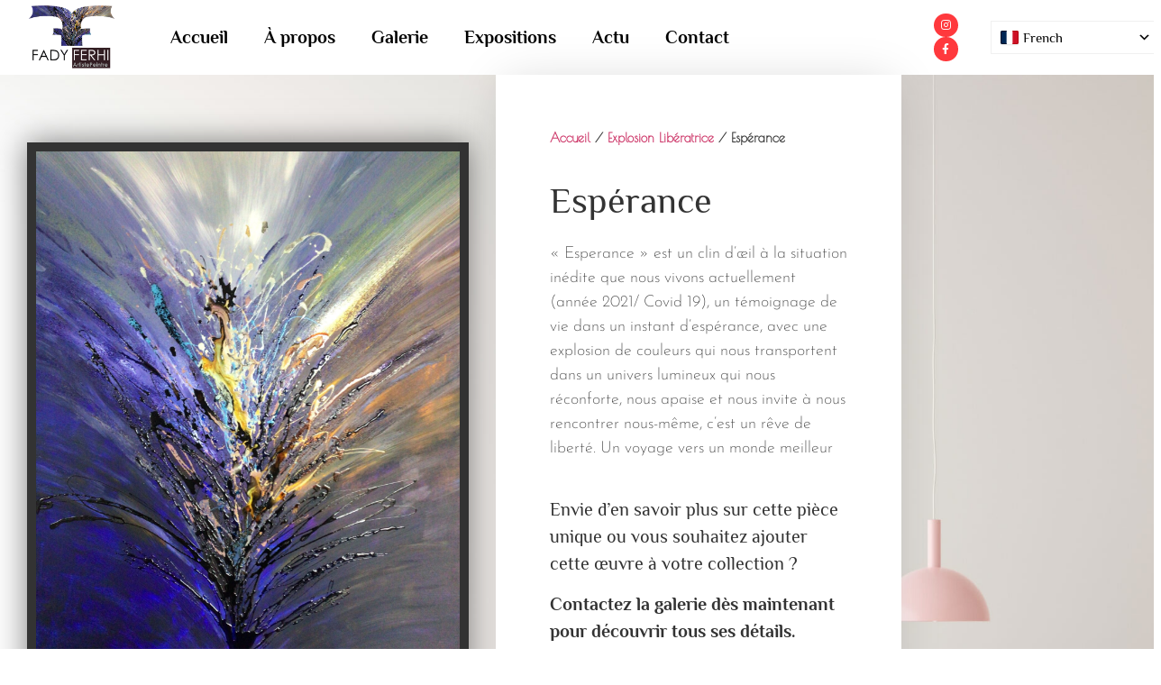

--- FILE ---
content_type: text/html; charset=UTF-8
request_url: https://www.fferhi.com/produit/esperance/
body_size: 25128
content:
<!doctype html>
<html lang="fr-FR">
<head>
	<meta charset="UTF-8">
	<meta name="viewport" content="width=device-width, initial-scale=1">
	<link rel="profile" href="https://gmpg.org/xfn/11">
	<meta name='robots' content='index, follow, max-image-preview:large, max-snippet:-1, max-video-preview:-1' />

	<!-- This site is optimized with the Yoast SEO plugin v26.7 - https://yoast.com/wordpress/plugins/seo/ -->
	<title>Espérance - Fady FERHI</title>
	<meta name="description" content="« Esperance » est un clin d’oeil à la situation inédite que nous vivons actuellement, un témoignage de vie dans un instant d’espérance, avec une explosion de couleurs qui nous transportent dans un univers lumineux qui nous réconforte, nous apaise et nous invite à nous rencontrer nous-même, c’est un rêve de liberté. Un voyage vers un monde meilleur" />
	<link rel="canonical" href="https://www.fferhi.com/produit/esperance/" />
	<meta property="og:locale" content="fr_FR" />
	<meta property="og:type" content="article" />
	<meta property="og:title" content="Espérance - Fady FERHI" />
	<meta property="og:description" content="« Esperance » est un clin d’oeil à la situation inédite que nous vivons actuellement, un témoignage de vie dans un instant d’espérance, avec une explosion de couleurs qui nous transportent dans un univers lumineux qui nous réconforte, nous apaise et nous invite à nous rencontrer nous-même, c’est un rêve de liberté. Un voyage vers un monde meilleur" />
	<meta property="og:url" content="https://www.fferhi.com/produit/esperance/" />
	<meta property="og:site_name" content="Fady FERHI" />
	<meta property="article:modified_time" content="2024-07-02T17:32:29+00:00" />
	<meta property="og:image" content="https://www.fferhi.com/wp-content/uploads/2023/08/IMG_0217-scaled.jpg" />
	<meta property="og:image:width" content="1920" />
	<meta property="og:image:height" content="2560" />
	<meta property="og:image:type" content="image/jpeg" />
	<meta name="twitter:card" content="summary_large_image" />
	<meta name="twitter:label1" content="Durée de lecture estimée" />
	<meta name="twitter:data1" content="1 minute" />
	<script type="application/ld+json" class="yoast-schema-graph">{"@context":"https://schema.org","@graph":[{"@type":"WebPage","@id":"https://www.fferhi.com/produit/esperance/","url":"https://www.fferhi.com/produit/esperance/","name":"Espérance - Fady FERHI","isPartOf":{"@id":"https://www.fferhi.com/#website"},"primaryImageOfPage":{"@id":"https://www.fferhi.com/produit/esperance/#primaryimage"},"image":{"@id":"https://www.fferhi.com/produit/esperance/#primaryimage"},"thumbnailUrl":"https://www.fferhi.com/wp-content/uploads/2023/08/IMG_0217-scaled.jpg","datePublished":"2023-08-16T12:51:33+00:00","dateModified":"2024-07-02T17:32:29+00:00","description":"« Esperance » est un clin d’oeil à la situation inédite que nous vivons actuellement, un témoignage de vie dans un instant d’espérance, avec une explosion de couleurs qui nous transportent dans un univers lumineux qui nous réconforte, nous apaise et nous invite à nous rencontrer nous-même, c’est un rêve de liberté. Un voyage vers un monde meilleur","breadcrumb":{"@id":"https://www.fferhi.com/produit/esperance/#breadcrumb"},"inLanguage":"fr-FR","potentialAction":[{"@type":"ReadAction","target":["https://www.fferhi.com/produit/esperance/"]}]},{"@type":"ImageObject","inLanguage":"fr-FR","@id":"https://www.fferhi.com/produit/esperance/#primaryimage","url":"https://www.fferhi.com/wp-content/uploads/2023/08/IMG_0217-scaled.jpg","contentUrl":"https://www.fferhi.com/wp-content/uploads/2023/08/IMG_0217-scaled.jpg","width":1920,"height":2560},{"@type":"BreadcrumbList","@id":"https://www.fferhi.com/produit/esperance/#breadcrumb","itemListElement":[{"@type":"ListItem","position":1,"name":"Accueil","item":"https://www.fferhi.com/"},{"@type":"ListItem","position":2,"name":"Galerie","item":"https://www.fferhi.com/galerie/"},{"@type":"ListItem","position":3,"name":"Espérance"}]},{"@type":"WebSite","@id":"https://www.fferhi.com/#website","url":"https://www.fferhi.com/","name":"Fady Ferhi","description":"","publisher":{"@id":"https://www.fferhi.com/#/schema/person/5fc5c71d159e4959b08742e75be7f628"},"alternateName":"FFerhi","potentialAction":[{"@type":"SearchAction","target":{"@type":"EntryPoint","urlTemplate":"https://www.fferhi.com/?s={search_term_string}"},"query-input":{"@type":"PropertyValueSpecification","valueRequired":true,"valueName":"search_term_string"}}],"inLanguage":"fr-FR"},{"@type":["Person","Organization"],"@id":"https://www.fferhi.com/#/schema/person/5fc5c71d159e4959b08742e75be7f628","name":"Fady Ferhi","image":{"@type":"ImageObject","inLanguage":"fr-FR","@id":"https://www.fferhi.com/#/schema/person/image/","url":"https://www.fferhi.com/wp-content/uploads/2023/02/LOGO_FADY_PNG-2022.png","contentUrl":"https://www.fferhi.com/wp-content/uploads/2023/02/LOGO_FADY_PNG-2022.png","width":345,"height":253,"caption":"Fady Ferhi"},"logo":{"@id":"https://www.fferhi.com/#/schema/person/image/"},"sameAs":["https://www.fferhi.com"]}]}</script>
	<!-- / Yoast SEO plugin. -->


<link rel="alternate" type="application/rss+xml" title="Fady FERHI &raquo; Flux" href="https://www.fferhi.com/feed/" />
<link rel="alternate" type="application/rss+xml" title="Fady FERHI &raquo; Flux des commentaires" href="https://www.fferhi.com/comments/feed/" />
<link rel="alternate" type="application/rss+xml" title="Fady FERHI &raquo; Espérance Flux des commentaires" href="https://www.fferhi.com/produit/esperance/feed/" />
<link rel="alternate" title="oEmbed (JSON)" type="application/json+oembed" href="https://www.fferhi.com/wp-json/oembed/1.0/embed?url=https%3A%2F%2Fwww.fferhi.com%2Fproduit%2Fesperance%2F" />
<link rel="alternate" title="oEmbed (XML)" type="text/xml+oembed" href="https://www.fferhi.com/wp-json/oembed/1.0/embed?url=https%3A%2F%2Fwww.fferhi.com%2Fproduit%2Fesperance%2F&#038;format=xml" />
		<style>
			.lazyload,
			.lazyloading {
				max-width: 100%;
			}
		</style>
		<link rel='stylesheet' id='elementor-post-82-css' href='https://www.fferhi.com/wp-content/uploads/elementor/css/post-82.css' media='all' />
<link rel='stylesheet' id='elementor-post-1332-css' href='https://www.fferhi.com/wp-content/uploads/elementor/css/post-1332.css' media='all' />
<link rel='stylesheet' id='elementor-post-1340-css' href='https://www.fferhi.com/wp-content/uploads/elementor/css/post-1340.css' media='all' />
<link rel='stylesheet' id='elementor-post-1768-css' href='https://www.fferhi.com/wp-content/uploads/elementor/css/post-1768.css' media='all' />
<style id='wp-img-auto-sizes-contain-inline-css'>
img:is([sizes=auto i],[sizes^="auto," i]){contain-intrinsic-size:3000px 1500px}
/*# sourceURL=wp-img-auto-sizes-contain-inline-css */
</style>
<link rel='stylesheet' id='wp-block-library-css' href='https://www.fferhi.com/wp-includes/css/dist/block-library/style.min.css' media='all' />
<style id='global-styles-inline-css'>
:root{--wp--preset--aspect-ratio--square: 1;--wp--preset--aspect-ratio--4-3: 4/3;--wp--preset--aspect-ratio--3-4: 3/4;--wp--preset--aspect-ratio--3-2: 3/2;--wp--preset--aspect-ratio--2-3: 2/3;--wp--preset--aspect-ratio--16-9: 16/9;--wp--preset--aspect-ratio--9-16: 9/16;--wp--preset--color--black: #000000;--wp--preset--color--cyan-bluish-gray: #abb8c3;--wp--preset--color--white: #ffffff;--wp--preset--color--pale-pink: #f78da7;--wp--preset--color--vivid-red: #cf2e2e;--wp--preset--color--luminous-vivid-orange: #ff6900;--wp--preset--color--luminous-vivid-amber: #fcb900;--wp--preset--color--light-green-cyan: #7bdcb5;--wp--preset--color--vivid-green-cyan: #00d084;--wp--preset--color--pale-cyan-blue: #8ed1fc;--wp--preset--color--vivid-cyan-blue: #0693e3;--wp--preset--color--vivid-purple: #9b51e0;--wp--preset--gradient--vivid-cyan-blue-to-vivid-purple: linear-gradient(135deg,rgb(6,147,227) 0%,rgb(155,81,224) 100%);--wp--preset--gradient--light-green-cyan-to-vivid-green-cyan: linear-gradient(135deg,rgb(122,220,180) 0%,rgb(0,208,130) 100%);--wp--preset--gradient--luminous-vivid-amber-to-luminous-vivid-orange: linear-gradient(135deg,rgb(252,185,0) 0%,rgb(255,105,0) 100%);--wp--preset--gradient--luminous-vivid-orange-to-vivid-red: linear-gradient(135deg,rgb(255,105,0) 0%,rgb(207,46,46) 100%);--wp--preset--gradient--very-light-gray-to-cyan-bluish-gray: linear-gradient(135deg,rgb(238,238,238) 0%,rgb(169,184,195) 100%);--wp--preset--gradient--cool-to-warm-spectrum: linear-gradient(135deg,rgb(74,234,220) 0%,rgb(151,120,209) 20%,rgb(207,42,186) 40%,rgb(238,44,130) 60%,rgb(251,105,98) 80%,rgb(254,248,76) 100%);--wp--preset--gradient--blush-light-purple: linear-gradient(135deg,rgb(255,206,236) 0%,rgb(152,150,240) 100%);--wp--preset--gradient--blush-bordeaux: linear-gradient(135deg,rgb(254,205,165) 0%,rgb(254,45,45) 50%,rgb(107,0,62) 100%);--wp--preset--gradient--luminous-dusk: linear-gradient(135deg,rgb(255,203,112) 0%,rgb(199,81,192) 50%,rgb(65,88,208) 100%);--wp--preset--gradient--pale-ocean: linear-gradient(135deg,rgb(255,245,203) 0%,rgb(182,227,212) 50%,rgb(51,167,181) 100%);--wp--preset--gradient--electric-grass: linear-gradient(135deg,rgb(202,248,128) 0%,rgb(113,206,126) 100%);--wp--preset--gradient--midnight: linear-gradient(135deg,rgb(2,3,129) 0%,rgb(40,116,252) 100%);--wp--preset--font-size--small: 13px;--wp--preset--font-size--medium: 20px;--wp--preset--font-size--large: 36px;--wp--preset--font-size--x-large: 42px;--wp--preset--spacing--20: 0.44rem;--wp--preset--spacing--30: 0.67rem;--wp--preset--spacing--40: 1rem;--wp--preset--spacing--50: 1.5rem;--wp--preset--spacing--60: 2.25rem;--wp--preset--spacing--70: 3.38rem;--wp--preset--spacing--80: 5.06rem;--wp--preset--shadow--natural: 6px 6px 9px rgba(0, 0, 0, 0.2);--wp--preset--shadow--deep: 12px 12px 50px rgba(0, 0, 0, 0.4);--wp--preset--shadow--sharp: 6px 6px 0px rgba(0, 0, 0, 0.2);--wp--preset--shadow--outlined: 6px 6px 0px -3px rgb(255, 255, 255), 6px 6px rgb(0, 0, 0);--wp--preset--shadow--crisp: 6px 6px 0px rgb(0, 0, 0);}:root { --wp--style--global--content-size: 800px;--wp--style--global--wide-size: 1200px; }:where(body) { margin: 0; }.wp-site-blocks > .alignleft { float: left; margin-right: 2em; }.wp-site-blocks > .alignright { float: right; margin-left: 2em; }.wp-site-blocks > .aligncenter { justify-content: center; margin-left: auto; margin-right: auto; }:where(.wp-site-blocks) > * { margin-block-start: 24px; margin-block-end: 0; }:where(.wp-site-blocks) > :first-child { margin-block-start: 0; }:where(.wp-site-blocks) > :last-child { margin-block-end: 0; }:root { --wp--style--block-gap: 24px; }:root :where(.is-layout-flow) > :first-child{margin-block-start: 0;}:root :where(.is-layout-flow) > :last-child{margin-block-end: 0;}:root :where(.is-layout-flow) > *{margin-block-start: 24px;margin-block-end: 0;}:root :where(.is-layout-constrained) > :first-child{margin-block-start: 0;}:root :where(.is-layout-constrained) > :last-child{margin-block-end: 0;}:root :where(.is-layout-constrained) > *{margin-block-start: 24px;margin-block-end: 0;}:root :where(.is-layout-flex){gap: 24px;}:root :where(.is-layout-grid){gap: 24px;}.is-layout-flow > .alignleft{float: left;margin-inline-start: 0;margin-inline-end: 2em;}.is-layout-flow > .alignright{float: right;margin-inline-start: 2em;margin-inline-end: 0;}.is-layout-flow > .aligncenter{margin-left: auto !important;margin-right: auto !important;}.is-layout-constrained > .alignleft{float: left;margin-inline-start: 0;margin-inline-end: 2em;}.is-layout-constrained > .alignright{float: right;margin-inline-start: 2em;margin-inline-end: 0;}.is-layout-constrained > .aligncenter{margin-left: auto !important;margin-right: auto !important;}.is-layout-constrained > :where(:not(.alignleft):not(.alignright):not(.alignfull)){max-width: var(--wp--style--global--content-size);margin-left: auto !important;margin-right: auto !important;}.is-layout-constrained > .alignwide{max-width: var(--wp--style--global--wide-size);}body .is-layout-flex{display: flex;}.is-layout-flex{flex-wrap: wrap;align-items: center;}.is-layout-flex > :is(*, div){margin: 0;}body .is-layout-grid{display: grid;}.is-layout-grid > :is(*, div){margin: 0;}body{padding-top: 0px;padding-right: 0px;padding-bottom: 0px;padding-left: 0px;}a:where(:not(.wp-element-button)){text-decoration: underline;}:root :where(.wp-element-button, .wp-block-button__link){background-color: #32373c;border-width: 0;color: #fff;font-family: inherit;font-size: inherit;font-style: inherit;font-weight: inherit;letter-spacing: inherit;line-height: inherit;padding-top: calc(0.667em + 2px);padding-right: calc(1.333em + 2px);padding-bottom: calc(0.667em + 2px);padding-left: calc(1.333em + 2px);text-decoration: none;text-transform: inherit;}.has-black-color{color: var(--wp--preset--color--black) !important;}.has-cyan-bluish-gray-color{color: var(--wp--preset--color--cyan-bluish-gray) !important;}.has-white-color{color: var(--wp--preset--color--white) !important;}.has-pale-pink-color{color: var(--wp--preset--color--pale-pink) !important;}.has-vivid-red-color{color: var(--wp--preset--color--vivid-red) !important;}.has-luminous-vivid-orange-color{color: var(--wp--preset--color--luminous-vivid-orange) !important;}.has-luminous-vivid-amber-color{color: var(--wp--preset--color--luminous-vivid-amber) !important;}.has-light-green-cyan-color{color: var(--wp--preset--color--light-green-cyan) !important;}.has-vivid-green-cyan-color{color: var(--wp--preset--color--vivid-green-cyan) !important;}.has-pale-cyan-blue-color{color: var(--wp--preset--color--pale-cyan-blue) !important;}.has-vivid-cyan-blue-color{color: var(--wp--preset--color--vivid-cyan-blue) !important;}.has-vivid-purple-color{color: var(--wp--preset--color--vivid-purple) !important;}.has-black-background-color{background-color: var(--wp--preset--color--black) !important;}.has-cyan-bluish-gray-background-color{background-color: var(--wp--preset--color--cyan-bluish-gray) !important;}.has-white-background-color{background-color: var(--wp--preset--color--white) !important;}.has-pale-pink-background-color{background-color: var(--wp--preset--color--pale-pink) !important;}.has-vivid-red-background-color{background-color: var(--wp--preset--color--vivid-red) !important;}.has-luminous-vivid-orange-background-color{background-color: var(--wp--preset--color--luminous-vivid-orange) !important;}.has-luminous-vivid-amber-background-color{background-color: var(--wp--preset--color--luminous-vivid-amber) !important;}.has-light-green-cyan-background-color{background-color: var(--wp--preset--color--light-green-cyan) !important;}.has-vivid-green-cyan-background-color{background-color: var(--wp--preset--color--vivid-green-cyan) !important;}.has-pale-cyan-blue-background-color{background-color: var(--wp--preset--color--pale-cyan-blue) !important;}.has-vivid-cyan-blue-background-color{background-color: var(--wp--preset--color--vivid-cyan-blue) !important;}.has-vivid-purple-background-color{background-color: var(--wp--preset--color--vivid-purple) !important;}.has-black-border-color{border-color: var(--wp--preset--color--black) !important;}.has-cyan-bluish-gray-border-color{border-color: var(--wp--preset--color--cyan-bluish-gray) !important;}.has-white-border-color{border-color: var(--wp--preset--color--white) !important;}.has-pale-pink-border-color{border-color: var(--wp--preset--color--pale-pink) !important;}.has-vivid-red-border-color{border-color: var(--wp--preset--color--vivid-red) !important;}.has-luminous-vivid-orange-border-color{border-color: var(--wp--preset--color--luminous-vivid-orange) !important;}.has-luminous-vivid-amber-border-color{border-color: var(--wp--preset--color--luminous-vivid-amber) !important;}.has-light-green-cyan-border-color{border-color: var(--wp--preset--color--light-green-cyan) !important;}.has-vivid-green-cyan-border-color{border-color: var(--wp--preset--color--vivid-green-cyan) !important;}.has-pale-cyan-blue-border-color{border-color: var(--wp--preset--color--pale-cyan-blue) !important;}.has-vivid-cyan-blue-border-color{border-color: var(--wp--preset--color--vivid-cyan-blue) !important;}.has-vivid-purple-border-color{border-color: var(--wp--preset--color--vivid-purple) !important;}.has-vivid-cyan-blue-to-vivid-purple-gradient-background{background: var(--wp--preset--gradient--vivid-cyan-blue-to-vivid-purple) !important;}.has-light-green-cyan-to-vivid-green-cyan-gradient-background{background: var(--wp--preset--gradient--light-green-cyan-to-vivid-green-cyan) !important;}.has-luminous-vivid-amber-to-luminous-vivid-orange-gradient-background{background: var(--wp--preset--gradient--luminous-vivid-amber-to-luminous-vivid-orange) !important;}.has-luminous-vivid-orange-to-vivid-red-gradient-background{background: var(--wp--preset--gradient--luminous-vivid-orange-to-vivid-red) !important;}.has-very-light-gray-to-cyan-bluish-gray-gradient-background{background: var(--wp--preset--gradient--very-light-gray-to-cyan-bluish-gray) !important;}.has-cool-to-warm-spectrum-gradient-background{background: var(--wp--preset--gradient--cool-to-warm-spectrum) !important;}.has-blush-light-purple-gradient-background{background: var(--wp--preset--gradient--blush-light-purple) !important;}.has-blush-bordeaux-gradient-background{background: var(--wp--preset--gradient--blush-bordeaux) !important;}.has-luminous-dusk-gradient-background{background: var(--wp--preset--gradient--luminous-dusk) !important;}.has-pale-ocean-gradient-background{background: var(--wp--preset--gradient--pale-ocean) !important;}.has-electric-grass-gradient-background{background: var(--wp--preset--gradient--electric-grass) !important;}.has-midnight-gradient-background{background: var(--wp--preset--gradient--midnight) !important;}.has-small-font-size{font-size: var(--wp--preset--font-size--small) !important;}.has-medium-font-size{font-size: var(--wp--preset--font-size--medium) !important;}.has-large-font-size{font-size: var(--wp--preset--font-size--large) !important;}.has-x-large-font-size{font-size: var(--wp--preset--font-size--x-large) !important;}
:root :where(.wp-block-pullquote){font-size: 1.5em;line-height: 1.6;}
/*# sourceURL=global-styles-inline-css */
</style>
<link rel='stylesheet' id='wphb-1-css' href='https://www.fferhi.com/wp-content/uploads/hummingbird-assets/3b8b7d4db8251294add2b5e8e5e96da5.css' media='all' />
<link rel='stylesheet' id='dashicons-css' href='https://www.fferhi.com/wp-includes/css/dashicons.min.css' media='all' />
<link rel='stylesheet' id='wphb-2-css' href='https://www.fferhi.com/wp-content/uploads/hummingbird-assets/d0db5cc97c72cc10b0a725742566a40f.css' media='all' />
<link rel='stylesheet' id='woocommerce-layout-css' href='https://www.fferhi.com/wp-content/uploads/hummingbird-assets/d44fca0a1b7cba49a04ccc49150a05b1.css' media='all' />
<link rel='stylesheet' id='woocommerce-smallscreen-css' href='https://www.fferhi.com/wp-content/uploads/hummingbird-assets/9b353c1d35d6fbbc3ac2df173b231ad7.css' media='only screen and (max-width: 768px)' />
<link rel='stylesheet' id='woocommerce-general-css' href='https://www.fferhi.com/wp-content/uploads/hummingbird-assets/78eaa01d64a4144b9d70d241e3e5afe6.css' media='all' />
<style id='woocommerce-inline-inline-css'>
.woocommerce form .form-row .required { visibility: visible; }
/*# sourceURL=woocommerce-inline-inline-css */
</style>
<link rel='stylesheet' id='fontawesome-css' href='https://www.fferhi.com/wp-content/uploads/hummingbird-assets/2349f222a6ec7de7ef649b15e472aa41.css' media='all' />
<link rel='stylesheet' id='bdfe-style-css' href='https://www.fferhi.com/wp-content/uploads/hummingbird-assets/7922f73a78f6fb9fd77ba3eb6138d2ad.css' media='all' />
<link rel='stylesheet' id='hello-elementor-css' href='https://www.fferhi.com/wp-content/uploads/hummingbird-assets/d56ceef75a9c640a091e16c0f34f5229.css' media='all' />
<link rel='stylesheet' id='hello-elementor-theme-style-css' href='https://www.fferhi.com/wp-content/uploads/hummingbird-assets/73b4ca5cae08d371efd469c4ef8f2882.css' media='all' />
<link rel='stylesheet' id='hello-elementor-header-footer-css' href='https://www.fferhi.com/wp-content/uploads/hummingbird-assets/76352d3fa67008611a74f3b4668e4dd3.css' media='all' />
<link rel='stylesheet' id='elementor-frontend-css' href='https://www.fferhi.com/wp-content/plugins/elementor/assets/css/frontend.min.css' media='all' />
<link rel='stylesheet' id='wphb-3-css' href='https://www.fferhi.com/wp-content/uploads/hummingbird-assets/bf9af9eaa9d9de2a027116a4b38717b4.css' media='all' />
<link rel='stylesheet' id='eael-general-css' href='https://www.fferhi.com/wp-content/plugins/essential-addons-for-elementor-lite/assets/front-end/css/view/general.min.css' media='all' />
<link rel='stylesheet' id='wphb-4-css' href='https://www.fferhi.com/wp-content/uploads/hummingbird-assets/1981686bef9f14c06432a3655e9afc2e.css' media='all' />
<script src="https://www.fferhi.com/wp-includes/js/jquery/jquery.min.js" id="jquery-core-js"></script>
<script src="https://www.fferhi.com/wp-includes/js/jquery/jquery-migrate.min.js" id="jquery-migrate-js"></script>
<script id="wphb-5-js-extra">
var woocommerce_params = {"ajax_url":"/wp-admin/admin-ajax.php","wc_ajax_url":"/?wc-ajax=%%endpoint%%","i18n_password_show":"Afficher le mot de passe","i18n_password_hide":"Masquer le mot de passe"};;;var wc_single_product_params = {"i18n_required_rating_text":"Veuillez s\u00e9lectionner une note","i18n_rating_options":["1\u00a0\u00e9toile sur 5","2\u00a0\u00e9toiles sur 5","3\u00a0\u00e9toiles sur 5","4\u00a0\u00e9toiles sur 5","5\u00a0\u00e9toiles sur 5"],"i18n_product_gallery_trigger_text":"Voir la galerie d\u2019images en plein \u00e9cran","review_rating_required":"yes","flexslider":{"rtl":false,"animation":"slide","smoothHeight":true,"directionNav":false,"controlNav":"thumbnails","slideshow":false,"animationSpeed":500,"animationLoop":false,"allowOneSlide":false},"zoom_enabled":"1","zoom_options":[],"photoswipe_enabled":"1","photoswipe_options":{"shareEl":false,"closeOnScroll":false,"history":false,"hideAnimationDuration":0,"showAnimationDuration":0},"flexslider_enabled":"1"};;;var wc_add_to_cart_params = {"ajax_url":"/wp-admin/admin-ajax.php","wc_ajax_url":"/?wc-ajax=%%endpoint%%","i18n_view_cart":"Voir le panier","cart_url":"https://www.fferhi.com/panier-2/","is_cart":"","cart_redirect_after_add":"no"};
//# sourceURL=wphb-5-js-extra
</script>
<script src="https://www.fferhi.com/wp-content/uploads/hummingbird-assets/cfaabe9f8c6787fdf5b30b9e874324ea.js" id="wphb-5-js"></script>
<link rel="https://api.w.org/" href="https://www.fferhi.com/wp-json/" /><link rel="alternate" title="JSON" type="application/json" href="https://www.fferhi.com/wp-json/wp/v2/product/11449" /><link rel="EditURI" type="application/rsd+xml" title="RSD" href="https://www.fferhi.com/xmlrpc.php?rsd" />
<meta name="generator" content="WordPress 6.9" />
<meta name="generator" content="WooCommerce 10.4.3" />
<link rel='shortlink' href='https://www.fferhi.com/?p=11449' />
<!-- This file should primarily consist of HTML with a little bit of PHP. -->
<style>
    .google_translate_element .goog-te-gadget-simple {
    background-image: linear-gradient(135deg, #000 0, #000 100%);
    border-radius: 0px !important;
    border: 1px solid #fff !important;
    }
    .google_translate_element .goog-te-menu-value {
        color: #fff !important;
            }
        .google_translate_element{
        display:none!important;
    }
    </style>
<script>
function googleTranslateElementInit() {
    var googleTranslateElements = document.getElementsByClassName('google_translate_element');
    new google.translate.TranslateElement({
    pageLanguage: 'fr',
    includedLanguages: 'zh-TW,en,fr,de,ko,pt,ru,es',
    layout: google.translate.TranslateElement.InlineLayout.VERTICAL,
    autoDisplay: true}, googleTranslateElements[0].id);
}
var wpatLanguagesCountries = {"zh-TW":{"lang_name":"Chinese (Traditional)","lang_code":"zh-TW","country_code":"tw"},"en":{"lang_name":"English","lang_code":"en","country_code":"gb"},"fr":{"lang_name":"French","lang_code":"fr","country_code":"fr"},"de":{"lang_name":"German","lang_code":"de","country_code":"de"},"ko":{"lang_name":"Korean","lang_code":"ko","country_code":"kr"},"pt":{"lang_name":"Portuguese","lang_code":"pt","country_code":"pt"},"ru":{"lang_name":"Russian","lang_code":"ru","country_code":"ru"},"es":{"lang_name":"Spanish","lang_code":"es","country_code":"es"}};
var wpatButtonIcon = 'dashicons-translation';
var wpatDropdownBorderThickness = 1;
var wpatDropdownBorderColor = '#000';
var wpatDropdownBackgroundColor = '#fff';
var wpatDropdownHoverColor = '#356177';
var wpatDropdownFontHoverColor = '#fff';
var wpatDropdownFontSelectedColor = '#356177';
var wpatDropdownFontColor = '#000';
var wpatDropdownFontFamily = '';
var wpatWidgetType = 'minimalist';
var wpatBaseLanguage = 'fr';

/* dropdown styling */
var wpatDropdownShadow = false;
var wpatAutoDetect = 'enabled';
var wpatHostLanguage = 'fr';
</script><script src='//translate.google.com/translate_a/element.js?cb=googleTranslateElementInit'></script>        <!-- MailerLite Universal -->
        <script>
            (function(w,d,e,u,f,l,n){w[f]=w[f]||function(){(w[f].q=w[f].q||[])
                .push(arguments);},l=d.createElement(e),l.async=1,l.src=u,
                n=d.getElementsByTagName(e)[0],n.parentNode.insertBefore(l,n);})
            (window,document,'script','https://assets.mailerlite.com/js/universal.js','ml');
            ml('account', '416880');
            ml('enablePopups', false);
        </script>
        <!-- End MailerLite Universal -->
        		<script>
			document.documentElement.className = document.documentElement.className.replace('no-js', 'js');
		</script>
				<style>
			.no-js img.lazyload {
				display: none;
			}

			figure.wp-block-image img.lazyloading {
				min-width: 150px;
			}

			.lazyload,
			.lazyloading {
				--smush-placeholder-width: 100px;
				--smush-placeholder-aspect-ratio: 1/1;
				width: var(--smush-image-width, var(--smush-placeholder-width)) !important;
				aspect-ratio: var(--smush-image-aspect-ratio, var(--smush-placeholder-aspect-ratio)) !important;
			}

						.lazyload, .lazyloading {
				opacity: 0;
			}

			.lazyloaded {
				opacity: 1;
				transition: opacity 400ms;
				transition-delay: 0ms;
			}

					</style>
		<meta name="description" content="« Esperance » est un clin d’œil à la situation inédite que nous vivons actuellement (année 2021/ Covid 19), un témoignage de vie dans un instant d’espérance, avec une explosion de couleurs qui nous transportent dans un univers lumineux qui nous réconforte, nous apaise et nous invite à nous rencontrer nous-même, c’est un rêve de liberté. Un voyage vers un monde meilleur">
	<noscript><style>.woocommerce-product-gallery{ opacity: 1 !important; }</style></noscript>
	<meta name="generator" content="Elementor 3.34.1; features: additional_custom_breakpoints; settings: css_print_method-external, google_font-enabled, font_display-auto">
<!-- Google Tag Manager -->
<script>(function(w,d,s,l,i){w[l]=w[l]||[];w[l].push({'gtm.start':
new Date().getTime(),event:'gtm.js'});var f=d.getElementsByTagName(s)[0],
j=d.createElement(s),dl=l!='dataLayer'?'&l='+l:'';j.async=true;j.src=
'https://www.googletagmanager.com/gtm.js?id='+i+dl;f.parentNode.insertBefore(j,f);
})(window,document,'script','dataLayer','GTM-KPZ65GK');</script>
<!-- End Google Tag Manager -->
			<style>
				.e-con.e-parent:nth-of-type(n+4):not(.e-lazyloaded):not(.e-no-lazyload),
				.e-con.e-parent:nth-of-type(n+4):not(.e-lazyloaded):not(.e-no-lazyload) * {
					background-image: none !important;
				}
				@media screen and (max-height: 1024px) {
					.e-con.e-parent:nth-of-type(n+3):not(.e-lazyloaded):not(.e-no-lazyload),
					.e-con.e-parent:nth-of-type(n+3):not(.e-lazyloaded):not(.e-no-lazyload) * {
						background-image: none !important;
					}
				}
				@media screen and (max-height: 640px) {
					.e-con.e-parent:nth-of-type(n+2):not(.e-lazyloaded):not(.e-no-lazyload),
					.e-con.e-parent:nth-of-type(n+2):not(.e-lazyloaded):not(.e-no-lazyload) * {
						background-image: none !important;
					}
				}
			</style>
						<meta name="theme-color" content="#FFFFFF">
			<link rel="icon" href="https://www.fferhi.com/wp-content/uploads/2023/02/cropped-LOGO_FADY_PNG-2022-32x32.png" sizes="32x32" />
<link rel="icon" href="https://www.fferhi.com/wp-content/uploads/2023/02/cropped-LOGO_FADY_PNG-2022-192x192.png" sizes="192x192" />
<link rel="apple-touch-icon" href="https://www.fferhi.com/wp-content/uploads/2023/02/cropped-LOGO_FADY_PNG-2022-180x180.png" />
<meta name="msapplication-TileImage" content="https://www.fferhi.com/wp-content/uploads/2023/02/cropped-LOGO_FADY_PNG-2022-270x270.png" />
		<style id="wp-custom-css">
			

/** Start Block Kit CSS: 136-3-fc37602abad173a9d9d95d89bbe6bb80 **/

.envato-block__preview{overflow: visible !important;}

/** End Block Kit CSS: 136-3-fc37602abad173a9d9d95d89bbe6bb80 **/



/** Start Block Kit CSS: 135-3-c665d4805631b9a8bf464e65129b2f58 **/

.envato-block__preview{overflow: visible;}

/** End Block Kit CSS: 135-3-c665d4805631b9a8bf464e65129b2f58 **/



/** Start Block Kit CSS: 141-3-1d55f1e76be9fb1a8d9de88accbe962f **/

.envato-kit-138-bracket .elementor-widget-container > *:before{
	content:"[";
	color:#ffab00;
	display:inline-block;
	margin-right:4px;
	line-height:1em;
	position:relative;
	top:-1px;
}

.envato-kit-138-bracket .elementor-widget-container > *:after{
	content:"]";
	color:#ffab00;
	display:inline-block;
	margin-left:4px;
	line-height:1em;
	position:relative;
	top:-1px;
}

/** End Block Kit CSS: 141-3-1d55f1e76be9fb1a8d9de88accbe962f **/



/** Start Block Kit CSS: 142-3-a175df65179b9ef6a5ca9f1b2c0202b9 **/

.envato-block__preview{
	overflow: visible;
}

/* Border Radius */
.envato-kit-139-accordion .elementor-widget-container{
	border-radius: 10px !important;
}
.envato-kit-139-map iframe,
.envato-kit-139-slider .slick-slide,
.envato-kit-139-flipbox .elementor-flip-box div{
		border-radius: 10px !important;

}


/** End Block Kit CSS: 142-3-a175df65179b9ef6a5ca9f1b2c0202b9 **/



/** Start Block Kit CSS: 143-3-7969bb877702491bc5ca272e536ada9d **/

.envato-block__preview{overflow: visible;}
/* Material Button Click Effect */
.envato-kit-140-material-hit .menu-item a,
.envato-kit-140-material-button .elementor-button{
  background-position: center;
  transition: background 0.8s;
}
.envato-kit-140-material-hit .menu-item a:hover,
.envato-kit-140-material-button .elementor-button:hover{
  background: radial-gradient(circle, transparent 1%, #fff 1%) center/15000%;
}
.envato-kit-140-material-hit .menu-item a:active,
.envato-kit-140-material-button .elementor-button:active{
  background-color: #FFF;
  background-size: 100%;
  transition: background 0s;
}

/* Field Shadow */
.envato-kit-140-big-shadow-form .elementor-field-textual{
	box-shadow: 0 20px 30px rgba(0,0,0, .05);
}

/* FAQ */
.envato-kit-140-faq .elementor-accordion .elementor-accordion-item{
	border-width: 0 0 1px !important;
}

/* Scrollable Columns */
.envato-kit-140-scrollable{
	 height: 100%;
   overflow: auto;
   overflow-x: hidden;
}

/* ImageBox: No Space */
.envato-kit-140-imagebox-nospace:hover{
	transform: scale(1.1);
	transition: all 0.3s;
}
.envato-kit-140-imagebox-nospace figure{
	line-height: 0;
}

.envato-kit-140-slide .elementor-slide-content{
	background: #FFF;
	margin-left: -60px;
	padding: 1em;
}
.envato-kit-140-carousel .slick-active:not(.slick-current)  img{
	padding: 20px !important;
	transition: all .9s;
}

/** End Block Kit CSS: 143-3-7969bb877702491bc5ca272e536ada9d **/

		</style>
		</head>
<body class="wp-singular product-template-default single single-product postid-11449 wp-custom-logo wp-embed-responsive wp-theme-hello-elementor theme-hello-elementor woocommerce woocommerce-page woocommerce-no-js hello-elementor-default elementor-default elementor-template-full-width elementor-kit-82 elementor-page-1768">

<!-- Google Tag Manager (noscript) -->
<noscript><iframe data-src="https://www.googletagmanager.com/ns.html?id=GTM-KPZ65GK"
height="0" width="0" style="display:none;visibility:hidden" src="[data-uri]" class="lazyload" data-load-mode="1"></iframe></noscript>
<!-- End Google Tag Manager (noscript) -->

<a class="skip-link screen-reader-text" href="#content">Aller au contenu</a>

		<header data-elementor-type="header" data-elementor-id="1332" class="elementor elementor-1332 elementor-location-header" data-elementor-post-type="elementor_library">
					<section class="elementor-section elementor-top-section elementor-element elementor-element-33d1ae0 elementor-section-content-middle elementor-section-boxed elementor-section-height-default elementor-section-height-default" data-id="33d1ae0" data-element_type="section">
						<div class="elementor-container elementor-column-gap-default">
					<div class="elementor-column elementor-col-25 elementor-top-column elementor-element elementor-element-d87f203" data-id="d87f203" data-element_type="column">
			<div class="elementor-widget-wrap elementor-element-populated">
						<div class="elementor-element elementor-element-3d84924 elementor-widget elementor-widget-theme-site-logo elementor-widget-image" data-id="3d84924" data-element_type="widget" data-widget_type="theme-site-logo.default">
				<div class="elementor-widget-container">
											<a href="https://www.fferhi.com">
			<img fetchpriority="high" width="345" height="253" src="https://www.fferhi.com/wp-content/uploads/2023/02/LOGO_FADY_PNG-2022.png" class="attachment-full size-full wp-image-584" alt="" srcset="https://www.fferhi.com/wp-content/uploads/2023/02/LOGO_FADY_PNG-2022.png 345w, https://www.fferhi.com/wp-content/uploads/2023/02/LOGO_FADY_PNG-2022-300x220.png 300w" sizes="(max-width: 345px) 100vw, 345px" />				</a>
											</div>
				</div>
					</div>
		</div>
				<div class="elementor-column elementor-col-25 elementor-top-column elementor-element elementor-element-2aec9b8" data-id="2aec9b8" data-element_type="column">
			<div class="elementor-widget-wrap elementor-element-populated">
						<div class="elementor-element elementor-element-5e79abc elementor-nav-menu__align-start elementor-nav-menu--stretch elementor-nav-menu--dropdown-tablet elementor-nav-menu__text-align-aside elementor-nav-menu--toggle elementor-nav-menu--burger elementor-widget elementor-widget-nav-menu" data-id="5e79abc" data-element_type="widget" data-settings="{&quot;full_width&quot;:&quot;stretch&quot;,&quot;layout&quot;:&quot;horizontal&quot;,&quot;submenu_icon&quot;:{&quot;value&quot;:&quot;&lt;i class=\&quot;fas fa-caret-down\&quot; aria-hidden=\&quot;true\&quot;&gt;&lt;\/i&gt;&quot;,&quot;library&quot;:&quot;fa-solid&quot;},&quot;toggle&quot;:&quot;burger&quot;}" data-widget_type="nav-menu.default">
				<div class="elementor-widget-container">
								<nav aria-label="Menu" class="elementor-nav-menu--main elementor-nav-menu__container elementor-nav-menu--layout-horizontal e--pointer-underline e--animation-fade">
				<ul id="menu-1-5e79abc" class="elementor-nav-menu"><li class="menu-item menu-item-type-post_type menu-item-object-page menu-item-home menu-item-701"><a href="https://www.fferhi.com/" class="elementor-item">Accueil</a></li>
<li class="menu-item menu-item-type-post_type menu-item-object-page menu-item-79"><a href="https://www.fferhi.com/a-propos/" class="elementor-item">À propos</a></li>
<li class="menu-item menu-item-type-post_type menu-item-object-page current_page_parent menu-item-596"><a href="https://www.fferhi.com/galerie/" class="elementor-item">Galerie</a></li>
<li class="menu-item menu-item-type-post_type menu-item-object-page menu-item-80"><a href="https://www.fferhi.com/expositions/" class="elementor-item">Expositions</a></li>
<li class="menu-item menu-item-type-post_type menu-item-object-page menu-item-1029"><a href="https://www.fferhi.com/actualite/" class="elementor-item">Actu</a></li>
<li class="menu-item menu-item-type-post_type menu-item-object-page menu-item-78"><a href="https://www.fferhi.com/contact/" class="elementor-item">Contact</a></li>
</ul>			</nav>
					<div class="elementor-menu-toggle" role="button" tabindex="0" aria-label="Permuter le menu" aria-expanded="false">
			<i aria-hidden="true" role="presentation" class="elementor-menu-toggle__icon--open eicon-menu-bar"></i><i aria-hidden="true" role="presentation" class="elementor-menu-toggle__icon--close eicon-close"></i>		</div>
					<nav class="elementor-nav-menu--dropdown elementor-nav-menu__container" aria-hidden="true">
				<ul id="menu-2-5e79abc" class="elementor-nav-menu"><li class="menu-item menu-item-type-post_type menu-item-object-page menu-item-home menu-item-701"><a href="https://www.fferhi.com/" class="elementor-item" tabindex="-1">Accueil</a></li>
<li class="menu-item menu-item-type-post_type menu-item-object-page menu-item-79"><a href="https://www.fferhi.com/a-propos/" class="elementor-item" tabindex="-1">À propos</a></li>
<li class="menu-item menu-item-type-post_type menu-item-object-page current_page_parent menu-item-596"><a href="https://www.fferhi.com/galerie/" class="elementor-item" tabindex="-1">Galerie</a></li>
<li class="menu-item menu-item-type-post_type menu-item-object-page menu-item-80"><a href="https://www.fferhi.com/expositions/" class="elementor-item" tabindex="-1">Expositions</a></li>
<li class="menu-item menu-item-type-post_type menu-item-object-page menu-item-1029"><a href="https://www.fferhi.com/actualite/" class="elementor-item" tabindex="-1">Actu</a></li>
<li class="menu-item menu-item-type-post_type menu-item-object-page menu-item-78"><a href="https://www.fferhi.com/contact/" class="elementor-item" tabindex="-1">Contact</a></li>
</ul>			</nav>
						</div>
				</div>
					</div>
		</div>
				<div class="elementor-column elementor-col-25 elementor-top-column elementor-element elementor-element-d32dd24 elementor-hidden-mobile" data-id="d32dd24" data-element_type="column">
			<div class="elementor-widget-wrap elementor-element-populated">
						<div class="elementor-element elementor-element-9168fad elementor-shape-circle e-grid-align-tablet-center e-grid-align-mobile-right elementor-grid-0 e-grid-align-center elementor-widget elementor-widget-social-icons" data-id="9168fad" data-element_type="widget" data-widget_type="social-icons.default">
				<div class="elementor-widget-container">
							<div class="elementor-social-icons-wrapper elementor-grid" role="list">
							<span class="elementor-grid-item" role="listitem">
					<a class="elementor-icon elementor-social-icon elementor-social-icon-instagram elementor-animation-grow elementor-repeater-item-87d6eb6" href="https://www.instagram.com/fady_ferhi/?hl=fr" target="_blank">
						<span class="elementor-screen-only">Instagram</span>
						<i aria-hidden="true" class="fab fa-instagram"></i>					</a>
				</span>
							<span class="elementor-grid-item" role="listitem">
					<a class="elementor-icon elementor-social-icon elementor-social-icon-facebook-f elementor-animation-grow elementor-repeater-item-c29d3e9" href="https://www.facebook.com/fady.ferhi" target="_blank">
						<span class="elementor-screen-only">Facebook-f</span>
						<i aria-hidden="true" class="fab fa-facebook-f"></i>					</a>
				</span>
					</div>
						</div>
				</div>
					</div>
		</div>
				<div class="elementor-column elementor-col-25 elementor-top-column elementor-element elementor-element-5a315c2" data-id="5a315c2" data-element_type="column">
			<div class="elementor-widget-wrap elementor-element-populated">
						<div class="elementor-element elementor-element-757e9c0 elementor-widget elementor-widget-shortcode" data-id="757e9c0" data-element_type="widget" data-widget_type="shortcode.default">
				<div class="elementor-widget-container">
							<div class="elementor-shortcode"><!-- This file should primarily consist of HTML with a little bit of PHP. -->
<div id="auto_translate_button_wrapper" class=" auto_detect_enabled">
    <div id="google_translate_element_1063466417" class="small dashicons-before google_translate_element"></div>
            <style>
    .auto_translate_minimalist .wpat_lang_item.wpat_lang_selected {
        border-color: #f0f0f0;
        border-width: 1px;
    }
    .auto_translate_minimalist .wpat_minimalist_dropdown {
        border-color: #f0f0f0;
        border-width: 0 1px 1px 1px;
    }
    .auto_translate_minimalist .wpat_lang_item {
        background-color: #fff;
        color: #000;
        font-family: ;
    }
    .wpat_minimalist_dropdown {
        background-color: #fff;
    }
    .wpat_minimalist_dropdown .wpat_lang_item:hover {
        background-color: #fff;
        color: #000;
    }
</style>
<div class="
            auto_translate_minimalist
            wpat_min_style_flags            wpat_min_txt_display_name            wpat_invisible
            wpat_min_txt_underline            ">
    <div class="wpat_lang_item wpat_lang_selected">
        <div class="wpat_flag_wrapper">
            <div class="wpat_flag" data-icon-class="dashicons-admin-site-alt3"></div>
            <div class="wpat_lang_name"></div>
            <div class="wpat_lang_name_code">&nbsp;-&nbsp;</div>
            <div class="wpat_lang_code skiptranslate"></div>
        </div>
        <span class="dashicons wpat_chevron dashicons-arrow-down-alt2"></span>
    </div>
    <div class="wpat_minimalist_dropdown wpat_closed" >
                <div class="wpat_lang_item" data-lang-code="zh-TW">
            <div class="wpat_flag tw"></div>
            <div class="wpat_lang_name">Chinese (Traditional)</div>
            <div class="wpat_lang_name_code">&nbsp;-&nbsp;</div>
            <div class="wpat_lang_code skiptranslate">zh-TW</div>
        </div>
                <div class="wpat_lang_item" data-lang-code="en">
            <div class="wpat_flag gb"></div>
            <div class="wpat_lang_name">English</div>
            <div class="wpat_lang_name_code">&nbsp;-&nbsp;</div>
            <div class="wpat_lang_code skiptranslate">en</div>
        </div>
                <div class="wpat_lang_item" data-lang-code="fr">
            <div class="wpat_flag fr"></div>
            <div class="wpat_lang_name">French</div>
            <div class="wpat_lang_name_code">&nbsp;-&nbsp;</div>
            <div class="wpat_lang_code skiptranslate">fr</div>
        </div>
                <div class="wpat_lang_item" data-lang-code="de">
            <div class="wpat_flag de"></div>
            <div class="wpat_lang_name">German</div>
            <div class="wpat_lang_name_code">&nbsp;-&nbsp;</div>
            <div class="wpat_lang_code skiptranslate">de</div>
        </div>
                <div class="wpat_lang_item" data-lang-code="ko">
            <div class="wpat_flag kr"></div>
            <div class="wpat_lang_name">Korean</div>
            <div class="wpat_lang_name_code">&nbsp;-&nbsp;</div>
            <div class="wpat_lang_code skiptranslate">ko</div>
        </div>
                <div class="wpat_lang_item" data-lang-code="pt">
            <div class="wpat_flag pt"></div>
            <div class="wpat_lang_name">Portuguese</div>
            <div class="wpat_lang_name_code">&nbsp;-&nbsp;</div>
            <div class="wpat_lang_code skiptranslate">pt</div>
        </div>
                <div class="wpat_lang_item" data-lang-code="ru">
            <div class="wpat_flag ru"></div>
            <div class="wpat_lang_name">Russian</div>
            <div class="wpat_lang_name_code">&nbsp;-&nbsp;</div>
            <div class="wpat_lang_code skiptranslate">ru</div>
        </div>
                <div class="wpat_lang_item" data-lang-code="es">
            <div class="wpat_flag es"></div>
            <div class="wpat_lang_name">Spanish</div>
            <div class="wpat_lang_name_code">&nbsp;-&nbsp;</div>
            <div class="wpat_lang_code skiptranslate">es</div>
        </div>
            </div>
</div>    </div></div>
						</div>
				</div>
					</div>
		</div>
					</div>
		</section>
				</header>
		<div class="woocommerce-notices-wrapper"></div>		<div data-elementor-type="product" data-elementor-id="1768" class="elementor elementor-1768 elementor-location-single post-11449 product type-product status-publish has-post-thumbnail product_cat-explosion-liberatrice first instock shipping-taxable product-type-simple product" data-elementor-post-type="elementor_library">
					<section class="elementor-section elementor-top-section elementor-element elementor-element-1cef52e4 elementor-section-height-min-height elementor-section-items-top elementor-section-boxed elementor-section-height-default" data-id="1cef52e4" data-element_type="section" data-settings="{&quot;background_background&quot;:&quot;classic&quot;}">
						<div class="elementor-container elementor-column-gap-wider">
					<div class="elementor-column elementor-col-50 elementor-top-column elementor-element elementor-element-6e64914b" data-id="6e64914b" data-element_type="column">
			<div class="elementor-widget-wrap elementor-element-populated">
						<div class="elementor-element elementor-element-3f6867b7 elementor-widget elementor-widget-image" data-id="3f6867b7" data-element_type="widget" data-widget_type="image.default">
				<div class="elementor-widget-container">
															<img width="1920" height="2560" data-src="https://www.fferhi.com/wp-content/uploads/2023/08/IMG_0217-scaled.jpg" class="attachment-full size-full wp-image-11450 lazyload" alt="" data-srcset="https://www.fferhi.com/wp-content/uploads/2023/08/IMG_0217-scaled.jpg 1920w, https://www.fferhi.com/wp-content/uploads/2023/08/IMG_0217-225x300.jpg 225w, https://www.fferhi.com/wp-content/uploads/2023/08/IMG_0217-768x1024.jpg 768w, https://www.fferhi.com/wp-content/uploads/2023/08/IMG_0217-1152x1536.jpg 1152w, https://www.fferhi.com/wp-content/uploads/2023/08/IMG_0217-1536x2048.jpg 1536w, https://www.fferhi.com/wp-content/uploads/2023/08/IMG_0217-600x800.jpg 600w, https://www.fferhi.com/wp-content/uploads/2023/08/IMG_0217-487x649.jpg 487w" data-sizes="(max-width: 1920px) 100vw, 1920px" src="[data-uri]" style="--smush-placeholder-width: 1920px; --smush-placeholder-aspect-ratio: 1920/2560;" />															</div>
				</div>
				<section class="elementor-section elementor-inner-section elementor-element elementor-element-b4625f8 elementor-section-boxed elementor-section-height-default elementor-section-height-default" data-id="b4625f8" data-element_type="section">
						<div class="elementor-container elementor-column-gap-default">
					<div class="elementor-column elementor-col-50 elementor-inner-column elementor-element elementor-element-a862af2" data-id="a862af2" data-element_type="column">
			<div class="elementor-widget-wrap elementor-element-populated">
						<div class="elementor-element elementor-element-11a30e4 elementor-widget elementor-widget-text-editor" data-id="11a30e4" data-element_type="widget" data-widget_type="text-editor.default">
				<div class="elementor-widget-container">
									Dimensions : 130X97 
Technique mixte sur toile 								</div>
				</div>
					</div>
		</div>
				<div class="elementor-column elementor-col-50 elementor-inner-column elementor-element elementor-element-8a145be" data-id="8a145be" data-element_type="column">
			<div class="elementor-widget-wrap elementor-element-populated">
						<div class="elementor-element elementor-element-9bff9ea elementor-widget__width-auto elementor-widget elementor-widget-text-editor" data-id="9bff9ea" data-element_type="widget" data-widget_type="text-editor.default">
				<div class="elementor-widget-container">
									Vendu								</div>
				</div>
					</div>
		</div>
					</div>
		</section>
					</div>
		</div>
				<div class="elementor-column elementor-col-50 elementor-top-column elementor-element elementor-element-40eff08f" data-id="40eff08f" data-element_type="column" data-settings="{&quot;background_background&quot;:&quot;classic&quot;}">
			<div class="elementor-widget-wrap elementor-element-populated">
						<div class="elementor-element elementor-element-2f75737f elementor-widget elementor-widget-woocommerce-breadcrumb" data-id="2f75737f" data-element_type="widget" data-widget_type="woocommerce-breadcrumb.default">
				<div class="elementor-widget-container">
					<nav class="woocommerce-breadcrumb" aria-label="Breadcrumb"><a href="https://www.fferhi.com">Accueil</a>&nbsp;&#47;&nbsp;<a href="https://www.fferhi.com/categorie-produit/explosion-liberatrice/">Explosion Libératrice</a>&nbsp;&#47;&nbsp;Espérance</nav>				</div>
				</div>
				<div class="elementor-element elementor-element-e72e1d1 elementor-widget elementor-widget-woocommerce-product-title elementor-page-title elementor-widget-heading" data-id="e72e1d1" data-element_type="widget" data-widget_type="woocommerce-product-title.default">
				<div class="elementor-widget-container">
					<h1 class="product_title entry-title elementor-heading-title elementor-size-default">Espérance</h1>				</div>
				</div>
				<div class="elementor-element elementor-element-6a57b4c6 elementor-widget elementor-widget-woocommerce-product-short-description" data-id="6a57b4c6" data-element_type="widget" data-widget_type="woocommerce-product-short-description.default">
				<div class="elementor-widget-container">
					<div class="woocommerce-product-details__short-description">
	<p>« Esperance » est un clin d’œil à la situation inédite que nous vivons actuellement (année 2021/ Covid 19), un témoignage de vie dans un instant d’espérance, avec une explosion de couleurs qui nous transportent dans un univers lumineux qui nous réconforte, nous apaise et nous invite à nous rencontrer nous-même, c’est un rêve de liberté. Un voyage vers un monde meilleur</p>
</div>
				</div>
				</div>
				<div class="elementor-element elementor-element-a3bd0a7 elementor-widget elementor-widget-text-editor" data-id="a3bd0a7" data-element_type="widget" data-widget_type="text-editor.default">
				<div class="elementor-widget-container">
									<p>Envie d&rsquo;en savoir plus sur cette pièce unique ou vous souhaitez ajouter cette œuvre à votre collection ?</p><p><strong>Contactez la galerie dès maintenant pour découvrir tous ses détails.</strong></p>								</div>
				</div>
				<div class="elementor-element elementor-element-9845f3f elementor-widget elementor-widget-button" data-id="9845f3f" data-element_type="widget" data-widget_type="button.default">
				<div class="elementor-widget-container">
									<div class="elementor-button-wrapper">
					<a class="elementor-button elementor-button-link elementor-size-sm" href="https://www.fferhi.com/contact/">
						<span class="elementor-button-content-wrapper">
									<span class="elementor-button-text">Contacter Fady</span>
					</span>
					</a>
				</div>
								</div>
				</div>
				<div class="elementor-element elementor-element-56810110 elementor-add-to-cart--align-left elementor-add-to-cart-tablet--align-left e-add-to-cart--show-quantity-yes elementor-widget elementor-widget-woocommerce-product-add-to-cart" data-id="56810110" data-element_type="widget" data-widget_type="woocommerce-product-add-to-cart.default">
				<div class="elementor-widget-container">
					
		<div class="elementor-add-to-cart elementor-product-simple">
					</div>

						</div>
				</div>
					</div>
		</div>
					</div>
		</section>
				<section class="elementor-section elementor-top-section elementor-element elementor-element-84e77f0 elementor-section-boxed elementor-section-height-default elementor-section-height-default" data-id="84e77f0" data-element_type="section" data-settings="{&quot;background_background&quot;:&quot;classic&quot;}">
						<div class="elementor-container elementor-column-gap-default">
					<div class="elementor-column elementor-col-100 elementor-top-column elementor-element elementor-element-43c0106" data-id="43c0106" data-element_type="column">
			<div class="elementor-widget-wrap elementor-element-populated">
						<div class="elementor-element elementor-element-acf564d elementor-widget elementor-widget-eael-adv-tabs" data-id="acf564d" data-element_type="widget" data-widget_type="eael-adv-tabs.default">
				<div class="elementor-widget-container">
					        <div data-scroll-on-click="no" data-scroll-speed="300" id="eael-advance-tabs-acf564d" class="eael-advance-tabs eael-tabs-horizontal eael-tab-auto-active " data-tabid="acf564d">
            <div class="eael-tabs-nav ">
                <ul class="" role="tablist">
                                            <li id="description" class="inactive eael-tab-item-trigger eael-tab-nav-item" aria-selected="true" data-tab="1" role="tab" tabindex="0" aria-controls="description-tab" aria-expanded="false">
                            
                            
                            
                                                            <span class="eael-tab-title title-after-icon" >Description</span>                                                    </li>
                    
                                  </ul>
            </div>
            
            <div class="eael-tabs-content">
		        
                    <div id="description-tab" class="clearfix eael-tab-content-item inactive" data-title-link="description-tab">
				                            </div>
		                    </div>
        </div>
				</div>
				</div>
				<div class="elementor-element elementor-element-ab567af elementor-widget elementor-widget-woocommerce-product-data-tabs" data-id="ab567af" data-element_type="widget" data-widget_type="woocommerce-product-data-tabs.default">
				<div class="elementor-widget-container">
					
	<div class="woocommerce-tabs wc-tabs-wrapper">
		<ul class="tabs wc-tabs" role="tablist">
							<li role="presentation" class="reviews_tab" id="tab-title-reviews">
					<a href="#tab-reviews" role="tab" aria-controls="tab-reviews">
						Avis (0)					</a>
				</li>
					</ul>
					<div class="woocommerce-Tabs-panel woocommerce-Tabs-panel--reviews panel entry-content wc-tab" id="tab-reviews" role="tabpanel" aria-labelledby="tab-title-reviews">
				<div id="reviews" class="woocommerce-Reviews">
	<div id="comments">
		<h2 class="woocommerce-Reviews-title">
			Avis		</h2>

					<p class="woocommerce-noreviews">Il n’y a pas encore d’avis.</p>
			</div>

			<div id="review_form_wrapper">
			<div id="review_form">
					<div id="respond" class="comment-respond">
		<span id="reply-title" class="comment-reply-title" role="heading" aria-level="3">Soyez le premier à laisser votre avis sur &ldquo;Espérance&rdquo; <small><a rel="nofollow" id="cancel-comment-reply-link" href="/produit/esperance/#respond" style="display:none;">Annuler la réponse</a></small></span><form action="https://www.fferhi.com/wp-comments-post.php" method="post" id="commentform" class="comment-form"><p class="comment-notes"><span id="email-notes">Votre adresse e-mail ne sera pas publiée.</span> <span class="required-field-message">Les champs obligatoires sont indiqués avec <span class="required">*</span></span></p><div class="comment-form-rating"><label for="rating" id="comment-form-rating-label">Votre note&nbsp;<span class="required">*</span></label><select name="rating" id="rating" required>
						<option value="">Évaluation...</option>
						<option value="5">Parfait</option>
						<option value="4">Bon</option>
						<option value="3">Moyen</option>
						<option value="2">Pas mal</option>
						<option value="1">Très mauvais</option>
					</select></div><p class="comment-form-comment"><label for="comment">Votre avis&nbsp;<span class="required">*</span></label><textarea id="comment" name="comment" cols="45" rows="8" required></textarea></p><p class="comment-form-author"><label for="author">Nom&nbsp;<span class="required">*</span></label><input id="author" name="author" type="text" autocomplete="name" value="" size="30" required /></p>
<p class="comment-form-email"><label for="email">E-mail&nbsp;<span class="required">*</span></label><input id="email" name="email" type="email" autocomplete="email" value="" size="30" required /></p>
<p class="comment-form-cookies-consent"><input id="wp-comment-cookies-consent" name="wp-comment-cookies-consent" type="checkbox" value="yes" /> <label for="wp-comment-cookies-consent">Enregistrer mon nom, mon e-mail et mon site dans le navigateur pour mon prochain commentaire.</label></p>
<p class="form-submit"><input name="submit" type="submit" id="submit" class="submit" value="Soumettre" /> <input type='hidden' name='comment_post_ID' value='11449' id='comment_post_ID' />
<input type='hidden' name='comment_parent' id='comment_parent' value='0' />
</p><p style="display: none;"><input type="hidden" id="akismet_comment_nonce" name="akismet_comment_nonce" value="df150c738b" /></p><p style="display: none !important;" class="akismet-fields-container" data-prefix="ak_"><label>&#916;<textarea name="ak_hp_textarea" cols="45" rows="8" maxlength="100"></textarea></label><input type="hidden" id="ak_js_1" name="ak_js" value="241"/><script>document.getElementById( "ak_js_1" ).setAttribute( "value", ( new Date() ).getTime() );</script></p></form>	</div><!-- #respond -->
				</div>
		</div>
	
	<div class="clear"></div>
</div>
			</div>
		
			</div>

				</div>
				</div>
					</div>
		</div>
					</div>
		</section>
				<section class="elementor-section elementor-top-section elementor-element elementor-element-2c14d6c6 elementor-section-boxed elementor-section-height-default elementor-section-height-default" data-id="2c14d6c6" data-element_type="section" data-settings="{&quot;background_background&quot;:&quot;classic&quot;}">
						<div class="elementor-container elementor-column-gap-default">
					<div class="elementor-column elementor-col-100 elementor-top-column elementor-element elementor-element-85c06a1" data-id="85c06a1" data-element_type="column">
			<div class="elementor-widget-wrap elementor-element-populated">
						<section class="elementor-section elementor-inner-section elementor-element elementor-element-117d8d10 elementor-section-content-middle elementor-section-boxed elementor-section-height-default elementor-section-height-default" data-id="117d8d10" data-element_type="section">
						<div class="elementor-container elementor-column-gap-default">
					<div class="elementor-column elementor-col-33 elementor-inner-column elementor-element elementor-element-75951bed" data-id="75951bed" data-element_type="column">
			<div class="elementor-widget-wrap elementor-element-populated">
						<div class="elementor-element elementor-element-1f67ac57 elementor-widget elementor-widget-woocommerce-product-title elementor-page-title elementor-widget-heading" data-id="1f67ac57" data-element_type="widget" data-widget_type="woocommerce-product-title.default">
				<div class="elementor-widget-container">
					<h1 class="product_title entry-title elementor-heading-title elementor-size-default">Espérance</h1>				</div>
				</div>
					</div>
		</div>
				<div class="elementor-column elementor-col-33 elementor-inner-column elementor-element elementor-element-6acdae1" data-id="6acdae1" data-element_type="column">
			<div class="elementor-widget-wrap elementor-element-populated">
						<div class="elementor-element elementor-element-3b2d4019 elementor-share-buttons--view-icon elementor-share-buttons--skin-flat elementor-share-buttons--shape-circle elementor-share-buttons--color-custom elementor-grid-0 elementor-widget elementor-widget-share-buttons" data-id="3b2d4019" data-element_type="widget" data-widget_type="share-buttons.default">
				<div class="elementor-widget-container">
							<div class="elementor-grid" role="list">
								<div class="elementor-grid-item" role="listitem">
						<div class="elementor-share-btn elementor-share-btn_facebook" role="button" tabindex="0" aria-label="Partager sur facebook">
															<span class="elementor-share-btn__icon">
								<i class="fab fa-facebook" aria-hidden="true"></i>							</span>
																				</div>
					</div>
									<div class="elementor-grid-item" role="listitem">
						<div class="elementor-share-btn elementor-share-btn_twitter" role="button" tabindex="0" aria-label="Partager sur twitter">
															<span class="elementor-share-btn__icon">
								<i class="fab fa-twitter" aria-hidden="true"></i>							</span>
																				</div>
					</div>
									<div class="elementor-grid-item" role="listitem">
						<div class="elementor-share-btn elementor-share-btn_linkedin" role="button" tabindex="0" aria-label="Partager sur linkedin">
															<span class="elementor-share-btn__icon">
								<i class="fab fa-linkedin" aria-hidden="true"></i>							</span>
																				</div>
					</div>
						</div>
						</div>
				</div>
					</div>
		</div>
				<div class="elementor-column elementor-col-33 elementor-inner-column elementor-element elementor-element-623f194" data-id="623f194" data-element_type="column">
			<div class="elementor-widget-wrap elementor-element-populated">
						<div class="elementor-element elementor-element-58ac39ac elementor-woo-meta--view-inline elementor-widget elementor-widget-woocommerce-product-meta" data-id="58ac39ac" data-element_type="widget" data-widget_type="woocommerce-product-meta.default">
				<div class="elementor-widget-container">
							<div class="product_meta">

			
			
							<span class="posted_in detail-container"><span class="detail-label">Catégorie</span> <span class="detail-content"><a href="https://www.fferhi.com/categorie-produit/explosion-liberatrice/" rel="tag">Explosion Libératrice</a></span></span>
			
			
			
		</div>
						</div>
				</div>
					</div>
		</div>
					</div>
		</section>
				<section class="elementor-section elementor-inner-section elementor-element elementor-element-21043b4c elementor-section-boxed elementor-section-height-default elementor-section-height-default" data-id="21043b4c" data-element_type="section">
						<div class="elementor-container elementor-column-gap-no">
					<div class="elementor-column elementor-col-100 elementor-inner-column elementor-element elementor-element-38d6b11e" data-id="38d6b11e" data-element_type="column">
			<div class="elementor-widget-wrap elementor-element-populated">
						<div class="elementor-element elementor-element-bb0538d elementor-widget elementor-widget-heading" data-id="bb0538d" data-element_type="widget" data-widget_type="heading.default">
				<div class="elementor-widget-container">
					<h2 class="elementor-heading-title elementor-size-default">Œuvres de la même collection</h2>				</div>
				</div>
				<div class="woocommerce elementor-element elementor-element-db77b13 elementor-grid-4 elementor-grid-tablet-2 elementor-grid-mobile-1 elementor-widget elementor-widget-loop-grid" data-id="db77b13" data-element_type="widget" data-settings="{&quot;_skin&quot;:&quot;product&quot;,&quot;template_id&quot;:&quot;1320&quot;,&quot;columns&quot;:4,&quot;columns_tablet&quot;:&quot;2&quot;,&quot;columns_mobile&quot;:&quot;1&quot;,&quot;edit_handle_selector&quot;:&quot;[data-elementor-type=\&quot;loop-item\&quot;]&quot;,&quot;row_gap&quot;:{&quot;unit&quot;:&quot;px&quot;,&quot;size&quot;:&quot;&quot;,&quot;sizes&quot;:[]},&quot;row_gap_tablet&quot;:{&quot;unit&quot;:&quot;px&quot;,&quot;size&quot;:&quot;&quot;,&quot;sizes&quot;:[]},&quot;row_gap_mobile&quot;:{&quot;unit&quot;:&quot;px&quot;,&quot;size&quot;:&quot;&quot;,&quot;sizes&quot;:[]}}" data-widget_type="loop-grid.product">
				<div class="elementor-widget-container">
							<div class="elementor-loop-container elementor-grid" role="list">
		<style id="loop-1320">.elementor-1320 .elementor-element.elementor-element-24d0067 > .elementor-widget-container{border-style:solid;border-width:10px 10px 10px 10px;box-shadow:0px 0px 22px 0px rgba(81.43125343322755, 79.48398432938951, 79.48398432938951, 0.5);}.elementor-1320 .elementor-element.elementor-element-b03181c .elementor-heading-title{font-family:"Philosopher", Sans-serif;font-size:23px;font-weight:bold;color:#000000;}</style>		<div data-elementor-type="loop-item" data-elementor-id="1320" class="elementor elementor-1320 e-loop-item e-loop-item-65348 post-65348 product type-product status-publish has-post-thumbnail product_cat-voyage-dans-les-profondeurs  instock shipping-taxable product-type-simple" data-elementor-post-type="elementor_library" data-custom-edit-handle="1">
					<section class="elementor-section elementor-top-section elementor-element elementor-element-f49231c elementor-section-boxed elementor-section-height-default elementor-section-height-default" data-id="f49231c" data-element_type="section">
						<div class="elementor-container elementor-column-gap-default">
					<div class="elementor-column elementor-col-100 elementor-top-column elementor-element elementor-element-b106879" data-id="b106879" data-element_type="column">
			<div class="elementor-widget-wrap elementor-element-populated">
						<div class="elementor-element elementor-element-24d0067 elementor-widget elementor-widget-image" data-id="24d0067" data-element_type="widget" data-widget_type="image.default">
				<div class="elementor-widget-container">
																<a href="https://www.fferhi.com/produit/spring-of-hope/">
							<img width="788" height="1024" data-src="https://www.fferhi.com/wp-content/uploads/2025/11/Spring-Hope-70x50-mixte-sur-toile-2025-788x1024.jpg" class="attachment-large size-large wp-image-65349 lazyload" alt="" data-srcset="https://www.fferhi.com/wp-content/uploads/2025/11/Spring-Hope-70x50-mixte-sur-toile-2025-788x1024.jpg 788w, https://www.fferhi.com/wp-content/uploads/2025/11/Spring-Hope-70x50-mixte-sur-toile-2025-231x300.jpg 231w, https://www.fferhi.com/wp-content/uploads/2025/11/Spring-Hope-70x50-mixte-sur-toile-2025-768x997.jpg 768w, https://www.fferhi.com/wp-content/uploads/2025/11/Spring-Hope-70x50-mixte-sur-toile-2025-1183x1536.jpg 1183w, https://www.fferhi.com/wp-content/uploads/2025/11/Spring-Hope-70x50-mixte-sur-toile-2025-1577x2048.jpg 1577w, https://www.fferhi.com/wp-content/uploads/2025/11/Spring-Hope-70x50-mixte-sur-toile-2025-600x779.jpg 600w, https://www.fferhi.com/wp-content/uploads/2025/11/Spring-Hope-70x50-mixte-sur-toile-2025-500x649.jpg 500w, https://www.fferhi.com/wp-content/uploads/2025/11/Spring-Hope-70x50-mixte-sur-toile-2025-scaled.jpg 1971w" data-sizes="(max-width: 788px) 100vw, 788px" src="[data-uri]" style="--smush-placeholder-width: 788px; --smush-placeholder-aspect-ratio: 788/1024;" />								</a>
															</div>
				</div>
				<div class="elementor-element elementor-element-b03181c elementor-widget elementor-widget-theme-post-title elementor-page-title elementor-widget-heading" data-id="b03181c" data-element_type="widget" data-widget_type="theme-post-title.default">
				<div class="elementor-widget-container">
					<div class="elementor-heading-title elementor-size-default"><a href="https://www.fferhi.com/produit/spring-of-hope/">Spring of Hope</a></div>				</div>
				</div>
					</div>
		</div>
					</div>
		</section>
				</div>
				<div data-elementor-type="loop-item" data-elementor-id="1320" class="elementor elementor-1320 e-loop-item e-loop-item-61207 post-61207 product type-product status-publish has-post-thumbnail product_cat-miniatures  instock shipping-taxable product-type-simple" data-elementor-post-type="elementor_library" data-custom-edit-handle="1">
					<section class="elementor-section elementor-top-section elementor-element elementor-element-f49231c elementor-section-boxed elementor-section-height-default elementor-section-height-default" data-id="f49231c" data-element_type="section">
						<div class="elementor-container elementor-column-gap-default">
					<div class="elementor-column elementor-col-100 elementor-top-column elementor-element elementor-element-b106879" data-id="b106879" data-element_type="column">
			<div class="elementor-widget-wrap elementor-element-populated">
						<div class="elementor-element elementor-element-24d0067 elementor-widget elementor-widget-image" data-id="24d0067" data-element_type="widget" data-widget_type="image.default">
				<div class="elementor-widget-container">
																<a href="https://www.fferhi.com/produit/leclat-de-ton-courage/">
							<img width="800" height="727" data-src="https://www.fferhi.com/wp-content/uploads/2025/09/Leclat-de-ton-courage-mixte-sur-toile-20x20-2025-1024x930.jpg" class="attachment-large size-large wp-image-61208 lazyload" alt="" data-srcset="https://www.fferhi.com/wp-content/uploads/2025/09/Leclat-de-ton-courage-mixte-sur-toile-20x20-2025-1024x930.jpg 1024w, https://www.fferhi.com/wp-content/uploads/2025/09/Leclat-de-ton-courage-mixte-sur-toile-20x20-2025-300x272.jpg 300w, https://www.fferhi.com/wp-content/uploads/2025/09/Leclat-de-ton-courage-mixte-sur-toile-20x20-2025-768x698.jpg 768w, https://www.fferhi.com/wp-content/uploads/2025/09/Leclat-de-ton-courage-mixte-sur-toile-20x20-2025-1536x1395.jpg 1536w, https://www.fferhi.com/wp-content/uploads/2025/09/Leclat-de-ton-courage-mixte-sur-toile-20x20-2025-2048x1860.jpg 2048w, https://www.fferhi.com/wp-content/uploads/2025/09/Leclat-de-ton-courage-mixte-sur-toile-20x20-2025-600x545.jpg 600w, https://www.fferhi.com/wp-content/uploads/2025/09/Leclat-de-ton-courage-mixte-sur-toile-20x20-2025-715x649.jpg 715w" data-sizes="(max-width: 800px) 100vw, 800px" src="[data-uri]" style="--smush-placeholder-width: 800px; --smush-placeholder-aspect-ratio: 800/727;" />								</a>
															</div>
				</div>
				<div class="elementor-element elementor-element-b03181c elementor-widget elementor-widget-theme-post-title elementor-page-title elementor-widget-heading" data-id="b03181c" data-element_type="widget" data-widget_type="theme-post-title.default">
				<div class="elementor-widget-container">
					<div class="elementor-heading-title elementor-size-default"><a href="https://www.fferhi.com/produit/leclat-de-ton-courage/">L’éclat de ton Courage</a></div>				</div>
				</div>
					</div>
		</div>
					</div>
		</section>
				</div>
				<div data-elementor-type="loop-item" data-elementor-id="1320" class="elementor elementor-1320 e-loop-item e-loop-item-61191 post-61191 product type-product status-publish has-post-thumbnail product_cat-voyage-dans-les-profondeurs last instock shipping-taxable product-type-simple" data-elementor-post-type="elementor_library" data-custom-edit-handle="1">
					<section class="elementor-section elementor-top-section elementor-element elementor-element-f49231c elementor-section-boxed elementor-section-height-default elementor-section-height-default" data-id="f49231c" data-element_type="section">
						<div class="elementor-container elementor-column-gap-default">
					<div class="elementor-column elementor-col-100 elementor-top-column elementor-element elementor-element-b106879" data-id="b106879" data-element_type="column">
			<div class="elementor-widget-wrap elementor-element-populated">
						<div class="elementor-element elementor-element-24d0067 elementor-widget elementor-widget-image" data-id="24d0067" data-element_type="widget" data-widget_type="image.default">
				<div class="elementor-widget-container">
																<a href="https://www.fferhi.com/produit/mon-pere-ma-lumiere-art-abstrait-contemporain-artiste-franco-algerien-art-pour-entreprises-collectionneur-dart/">
							<img width="800" height="813" data-src="https://www.fferhi.com/wp-content/uploads/2025/09/Mon-pere-ma-Lumiere-Mixte-sur-toile-80x80-2025-1008x1024.jpg" class="attachment-large size-large wp-image-61192 lazyload" alt="" data-srcset="https://www.fferhi.com/wp-content/uploads/2025/09/Mon-pere-ma-Lumiere-Mixte-sur-toile-80x80-2025-1008x1024.jpg 1008w, https://www.fferhi.com/wp-content/uploads/2025/09/Mon-pere-ma-Lumiere-Mixte-sur-toile-80x80-2025-295x300.jpg 295w, https://www.fferhi.com/wp-content/uploads/2025/09/Mon-pere-ma-Lumiere-Mixte-sur-toile-80x80-2025-768x780.jpg 768w, https://www.fferhi.com/wp-content/uploads/2025/09/Mon-pere-ma-Lumiere-Mixte-sur-toile-80x80-2025-600x610.jpg 600w, https://www.fferhi.com/wp-content/uploads/2025/09/Mon-pere-ma-Lumiere-Mixte-sur-toile-80x80-2025-639x649.jpg 639w, https://www.fferhi.com/wp-content/uploads/2025/09/Mon-pere-ma-Lumiere-Mixte-sur-toile-80x80-2025.jpg 1414w" data-sizes="(max-width: 800px) 100vw, 800px" src="[data-uri]" style="--smush-placeholder-width: 800px; --smush-placeholder-aspect-ratio: 800/813;" />								</a>
															</div>
				</div>
				<div class="elementor-element elementor-element-b03181c elementor-widget elementor-widget-theme-post-title elementor-page-title elementor-widget-heading" data-id="b03181c" data-element_type="widget" data-widget_type="theme-post-title.default">
				<div class="elementor-widget-container">
					<div class="elementor-heading-title elementor-size-default"><a href="https://www.fferhi.com/produit/mon-pere-ma-lumiere-art-abstrait-contemporain-artiste-franco-algerien-art-pour-entreprises-collectionneur-dart/">Mon père, ma Lumière</a></div>				</div>
				</div>
					</div>
		</div>
					</div>
		</section>
				</div>
				<div data-elementor-type="loop-item" data-elementor-id="1320" class="elementor elementor-1320 e-loop-item e-loop-item-61098 post-61098 product type-product status-publish has-post-thumbnail product_cat-miniatures first instock shipping-taxable product-type-simple" data-elementor-post-type="elementor_library" data-custom-edit-handle="1">
					<section class="elementor-section elementor-top-section elementor-element elementor-element-f49231c elementor-section-boxed elementor-section-height-default elementor-section-height-default" data-id="f49231c" data-element_type="section">
						<div class="elementor-container elementor-column-gap-default">
					<div class="elementor-column elementor-col-100 elementor-top-column elementor-element elementor-element-b106879" data-id="b106879" data-element_type="column">
			<div class="elementor-widget-wrap elementor-element-populated">
						<div class="elementor-element elementor-element-24d0067 elementor-widget elementor-widget-image" data-id="24d0067" data-element_type="widget" data-widget_type="image.default">
				<div class="elementor-widget-container">
																<a href="https://www.fferhi.com/produit/le-souffle-des-anciens/">
							<img width="800" height="800" data-src="https://www.fferhi.com/wp-content/uploads/2025/09/IMG_8418-1024x1024.jpg" class="attachment-large size-large wp-image-61099 lazyload" alt="Un souffle invisible, gardien des mémoires" data-srcset="https://www.fferhi.com/wp-content/uploads/2025/09/IMG_8418-1024x1024.jpg 1024w, https://www.fferhi.com/wp-content/uploads/2025/09/IMG_8418-300x300.jpg 300w, https://www.fferhi.com/wp-content/uploads/2025/09/IMG_8418-150x150.jpg 150w, https://www.fferhi.com/wp-content/uploads/2025/09/IMG_8418-768x768.jpg 768w, https://www.fferhi.com/wp-content/uploads/2025/09/IMG_8418-1536x1536.jpg 1536w, https://www.fferhi.com/wp-content/uploads/2025/09/IMG_8418-2048x2048.jpg 2048w, https://www.fferhi.com/wp-content/uploads/2025/09/IMG_8418-600x600.jpg 600w, https://www.fferhi.com/wp-content/uploads/2025/09/IMG_8418-649x649.jpg 649w, https://www.fferhi.com/wp-content/uploads/2025/09/IMG_8418-100x100.jpg 100w" data-sizes="(max-width: 800px) 100vw, 800px" src="[data-uri]" style="--smush-placeholder-width: 800px; --smush-placeholder-aspect-ratio: 800/800;" />								</a>
															</div>
				</div>
				<div class="elementor-element elementor-element-b03181c elementor-widget elementor-widget-theme-post-title elementor-page-title elementor-widget-heading" data-id="b03181c" data-element_type="widget" data-widget_type="theme-post-title.default">
				<div class="elementor-widget-container">
					<div class="elementor-heading-title elementor-size-default"><a href="https://www.fferhi.com/produit/le-souffle-des-anciens/">Le Souffle Des Anciens</a></div>				</div>
				</div>
					</div>
		</div>
					</div>
		</section>
				</div>
				</div>
		
						</div>
				</div>
					</div>
		</div>
					</div>
		</section>
					</div>
		</div>
					</div>
		</section>
				</div>
				<footer data-elementor-type="footer" data-elementor-id="1340" class="elementor elementor-1340 elementor-location-footer" data-elementor-post-type="elementor_library">
					<section class="elementor-section elementor-top-section elementor-element elementor-element-21705c5 elementor-section-height-min-height elementor-section-boxed elementor-section-height-default elementor-section-items-middle" data-id="21705c5" data-element_type="section" data-settings="{&quot;background_background&quot;:&quot;classic&quot;}">
						<div class="elementor-container elementor-column-gap-default">
					<div class="elementor-column elementor-col-100 elementor-top-column elementor-element elementor-element-93bd865" data-id="93bd865" data-element_type="column">
			<div class="elementor-widget-wrap elementor-element-populated">
						<section class="elementor-section elementor-inner-section elementor-element elementor-element-4a762ff elementor-section-boxed elementor-section-height-default elementor-section-height-default" data-id="4a762ff" data-element_type="section">
						<div class="elementor-container elementor-column-gap-wider">
					<div class="elementor-column elementor-col-50 elementor-inner-column elementor-element elementor-element-a2140ef" data-id="a2140ef" data-element_type="column">
			<div class="elementor-widget-wrap elementor-element-populated">
						<div class="elementor-element elementor-element-ed47340 elementor-widget elementor-widget-heading" data-id="ed47340" data-element_type="widget" data-widget_type="heading.default">
				<div class="elementor-widget-container">
					<h2 class="elementor-heading-title elementor-size-default">Rejoignez-nous sur</h2>				</div>
				</div>
				<div class="elementor-element elementor-element-005b8a9 elementor-shape-circle e-grid-align-tablet-left e-grid-align-left elementor-grid-0 elementor-widget elementor-widget-social-icons" data-id="005b8a9" data-element_type="widget" data-widget_type="social-icons.default">
				<div class="elementor-widget-container">
							<div class="elementor-social-icons-wrapper elementor-grid" role="list">
							<span class="elementor-grid-item" role="listitem">
					<a class="elementor-icon elementor-social-icon elementor-social-icon-facebook-f elementor-animation-grow elementor-repeater-item-bc95ee9" href="https://www.facebook.com/fady.ferhi" target="_blank">
						<span class="elementor-screen-only">Facebook-f</span>
						<i aria-hidden="true" class="fab fa-facebook-f"></i>					</a>
				</span>
							<span class="elementor-grid-item" role="listitem">
					<a class="elementor-icon elementor-social-icon elementor-social-icon-instagram elementor-animation-grow elementor-repeater-item-dc2e752" href="https://www.instagram.com/fady_ferhi/?hl=fr" target="_blank">
						<span class="elementor-screen-only">Instagram</span>
						<i aria-hidden="true" class="fab fa-instagram"></i>					</a>
				</span>
					</div>
						</div>
				</div>
				<div class="elementor-element elementor-element-7ec2492 elementor-widget elementor-widget-text-editor" data-id="7ec2492" data-element_type="widget" data-widget_type="text-editor.default">
				<div class="elementor-widget-container">
									<p><a href="/a-propos">À propos</a></p><p><a href="/contact">Contact</a></p><p><a href="/mentions-legales">Mentions légales</a></p><p><a href="/politique_de_confidentialite">Politiques de confidentialités</a></p>								</div>
				</div>
					</div>
		</div>
				<div class="elementor-column elementor-col-50 elementor-inner-column elementor-element elementor-element-a39d99b" data-id="a39d99b" data-element_type="column">
			<div class="elementor-widget-wrap elementor-element-populated">
						<div class="elementor-element elementor-element-7b49403 elementor-widget elementor-widget-html" data-id="7b49403" data-element_type="widget" data-widget_type="html.default">
				<div class="elementor-widget-container">
					<style type="text/css">@import url("https://assets.mlcdn.com/fonts.css?version=1681996");</style>
    <style type="text/css">
    /* LOADER */
    .ml-form-embedSubmitLoad {
      display: inline-block;
      width: 100%;
      height: 20px;
    }

    .g-recaptcha {
    transform: scale(1);
    -webkit-transform: scale(1);
    transform-origin: 0 0;
    -webkit-transform-origin: 0 0;
    height: ;
    }

    .sr-only {
      position: absolute;
      width: 1px;
      height: 1px;
      padding: 0;
      margin: -1px;
      overflow: hidden;
      clip: rect(0,0,0,0);
      border: 0;
    }

    .ml-form-embedSubmitLoad:after {
      content: " ";
      display: block;
      width: 11px;
      height: 11px;
      margin: 1px;
      border-radius: 50%;
      border: 4px solid #fff;
    border-color: #ffffff #ffffff #ffffff transparent;
    animation: ml-form-embedSubmitLoad 1.2s linear infinite;
    }
    @keyframes ml-form-embedSubmitLoad {
      0% {
      transform: rotate(0deg);
      }
      100% {
      transform: rotate(360deg);
      }
    }
      #mlb2-4810488.ml-form-embedContainer {
        box-sizing: border-box;
        display: table;
        margin: 0 auto;
        position: static;
        width: 100% !important;
      }
      #mlb2-4810488.ml-form-embedContainer h4,
      #mlb2-4810488.ml-form-embedContainer p,
      #mlb2-4810488.ml-form-embedContainer span,
      #mlb2-4810488.ml-form-embedContainer button {
        text-transform: none !important;
        letter-spacing: normal !important;
      }
      #mlb2-4810488.ml-form-embedContainer .ml-form-embedWrapper {
        background-color: #000000;
        
        border-width: 0px;
        border-color: transparent;
        border-radius: 4px;
        border-style: solid;
        box-sizing: border-box;
        display: inline-block !important;
        margin: 0;
        padding: 0;
        position: relative;
              }
      #mlb2-4810488.ml-form-embedContainer .ml-form-embedWrapper.embedPopup,
      #mlb2-4810488.ml-form-embedContainer .ml-form-embedWrapper.embedDefault { width: 100%; }
      #mlb2-4810488.ml-form-embedContainer .ml-form-embedWrapper.embedForm { max-width: 100%px; width: 100%; }
      #mlb2-4810488.ml-form-embedContainer .ml-form-align-left { text-align: left; }
      #mlb2-4810488.ml-form-embedContainer .ml-form-align-center { text-align: center; }
      #mlb2-4810488.ml-form-embedContainer .ml-form-align-default { display: table-cell !important; vertical-align: middle !important; text-align: center !important; }
      #mlb2-4810488.ml-form-embedContainer .ml-form-align-right { text-align: right; }
      #mlb2-4810488.ml-form-embedContainer .ml-form-embedWrapper .ml-form-embedHeader img {
        border-top-left-radius: 4px;
        border-top-right-radius: 4px;
        height: auto;
        margin: 0 auto !important;
        max-width: 100%;
        width: undefinedpx;
      }
      #mlb2-4810488.ml-form-embedContainer .ml-form-embedWrapper .ml-form-embedBody,
      #mlb2-4810488.ml-form-embedContainer .ml-form-embedWrapper .ml-form-successBody {
        padding: 20px 20px 0 20px;
      }
      #mlb2-4810488.ml-form-embedContainer .ml-form-embedWrapper .ml-form-embedBody.ml-form-embedBodyHorizontal {
        padding-bottom: 0;
      }
      #mlb2-4810488.ml-form-embedContainer .ml-form-embedWrapper .ml-form-embedBody .ml-form-embedContent,
      #mlb2-4810488.ml-form-embedContainer .ml-form-embedWrapper .ml-form-successBody .ml-form-successContent {
        text-align: left;
        margin: 0 0 20px 0;
      }
      #mlb2-4810488.ml-form-embedContainer .ml-form-embedWrapper .ml-form-embedBody .ml-form-embedContent h4,
      #mlb2-4810488.ml-form-embedContainer .ml-form-embedWrapper .ml-form-successBody .ml-form-successContent h4 {
        color: #ffffff;
        font-family: 'Philosopher', Arial, Helvetica, sans-serif;
        font-size: 25px;
        font-weight: 700;
        margin: 0 0 10px 0;
        text-align: left;
        word-break: break-word;
      }
      #mlb2-4810488.ml-form-embedContainer .ml-form-embedWrapper .ml-form-embedBody .ml-form-embedContent p,
      #mlb2-4810488.ml-form-embedContainer .ml-form-embedWrapper .ml-form-successBody .ml-form-successContent p {
        color: #ffffff;
        font-family: 'Philosopher', Arial, Helvetica, sans-serif;
        font-size: 19px;
        font-weight: 400;
        line-height: 29px;
        margin: 0 0 10px 0;
        text-align: left;
      }
      #mlb2-4810488.ml-form-embedContainer .ml-form-embedWrapper .ml-form-embedBody .ml-form-embedContent ul,
      #mlb2-4810488.ml-form-embedContainer .ml-form-embedWrapper .ml-form-embedBody .ml-form-embedContent ol,
      #mlb2-4810488.ml-form-embedContainer .ml-form-embedWrapper .ml-form-successBody .ml-form-successContent ul,
      #mlb2-4810488.ml-form-embedContainer .ml-form-embedWrapper .ml-form-successBody .ml-form-successContent ol {
        color: #ffffff;
        font-family: 'Philosopher', Arial, Helvetica, sans-serif;
        font-size: 14px;
      }
      #mlb2-4810488.ml-form-embedContainer .ml-form-embedWrapper .ml-form-embedBody .ml-form-embedContent ol ol,
      #mlb2-4810488.ml-form-embedContainer .ml-form-embedWrapper .ml-form-successBody .ml-form-successContent ol ol {
        list-style-type: lower-alpha;
      }
      #mlb2-4810488.ml-form-embedContainer .ml-form-embedWrapper .ml-form-embedBody .ml-form-embedContent ol ol ol,
      #mlb2-4810488.ml-form-embedContainer .ml-form-embedWrapper .ml-form-successBody .ml-form-successContent ol ol ol {
        list-style-type: lower-roman;
      }
      #mlb2-4810488.ml-form-embedContainer .ml-form-embedWrapper .ml-form-embedBody .ml-form-embedContent p a,
      #mlb2-4810488.ml-form-embedContainer .ml-form-embedWrapper .ml-form-successBody .ml-form-successContent p a {
        color: #000000;
        text-decoration: underline;
      }

      #mlb2-4810488.ml-form-embedContainer .ml-form-embedWrapper .ml-block-form .ml-field-group {
        text-align: left!important;
      }

      #mlb2-4810488.ml-form-embedContainer .ml-form-embedWrapper .ml-block-form .ml-field-group label {
        margin-bottom: 5px;
        color: #f6f6f6;
        font-size: 14px;
        font-family: 'Philosopher', Arial, Helvetica, sans-serif;
        font-weight: bold; font-style: normal; text-decoration: none;;
        display: inline-block;
        line-height: 20px;
      }
      #mlb2-4810488.ml-form-embedContainer .ml-form-embedWrapper .ml-form-embedBody .ml-form-embedContent p:last-child,
      #mlb2-4810488.ml-form-embedContainer .ml-form-embedWrapper .ml-form-successBody .ml-form-successContent p:last-child {
        margin: 0;
      }
      #mlb2-4810488.ml-form-embedContainer .ml-form-embedWrapper .ml-form-embedBody form {
        margin: 0;
        width: 100%;
      }
      #mlb2-4810488.ml-form-embedContainer .ml-form-embedWrapper .ml-form-embedBody .ml-form-formContent,
      #mlb2-4810488.ml-form-embedContainer .ml-form-embedWrapper .ml-form-embedBody .ml-form-checkboxRow {
        margin: 0 0 20px 0;
        width: 100%;
      }
      #mlb2-4810488.ml-form-embedContainer .ml-form-embedWrapper .ml-form-embedBody .ml-form-checkboxRow {
        float: left;
      }
      #mlb2-4810488.ml-form-embedContainer .ml-form-embedWrapper .ml-form-embedBody .ml-form-formContent.horozintalForm {
        margin: 0;
        padding: 0 0 20px 0;
        width: 100%;
        height: auto;
        float: left;
      }
      #mlb2-4810488.ml-form-embedContainer .ml-form-embedWrapper .ml-form-embedBody .ml-form-fieldRow {
        margin: 0 0 10px 0;
        width: 100%;
      }
      #mlb2-4810488.ml-form-embedContainer .ml-form-embedWrapper .ml-form-embedBody .ml-form-fieldRow.ml-last-item {
        margin: 0;
      }
      #mlb2-4810488.ml-form-embedContainer .ml-form-embedWrapper .ml-form-embedBody .ml-form-fieldRow.ml-formfieldHorizintal {
        margin: 0;
      }
      #mlb2-4810488.ml-form-embedContainer .ml-form-embedWrapper .ml-form-embedBody .ml-form-fieldRow input {
        background-color: #ffffff !important;
        color: #333333 !important;
        border-color: #cccccc;
        border-radius: 4px !important;
        border-style: solid !important;
        border-width: 1px !important;
        font-family: 'Philosopher', Arial, Helvetica, sans-serif;
        font-size: 14px !important;
        height: auto;
        line-height: 21px !important;
        margin-bottom: 0;
        margin-top: 0;
        margin-left: 0;
        margin-right: 0;
        padding: 10px 10px !important;
        width: 100% !important;
        box-sizing: border-box !important;
        max-width: 100% !important;
      }
      #mlb2-4810488.ml-form-embedContainer .ml-form-embedWrapper .ml-form-embedBody .ml-form-fieldRow input::-webkit-input-placeholder,
      #mlb2-4810488.ml-form-embedContainer .ml-form-embedWrapper .ml-form-embedBody .ml-form-horizontalRow input::-webkit-input-placeholder { color: #333333; }

      #mlb2-4810488.ml-form-embedContainer .ml-form-embedWrapper .ml-form-embedBody .ml-form-fieldRow input::-moz-placeholder,
      #mlb2-4810488.ml-form-embedContainer .ml-form-embedWrapper .ml-form-embedBody .ml-form-horizontalRow input::-moz-placeholder { color: #333333; }

      #mlb2-4810488.ml-form-embedContainer .ml-form-embedWrapper .ml-form-embedBody .ml-form-fieldRow input:-ms-input-placeholder,
      #mlb2-4810488.ml-form-embedContainer .ml-form-embedWrapper .ml-form-embedBody .ml-form-horizontalRow input:-ms-input-placeholder { color: #333333; }

      #mlb2-4810488.ml-form-embedContainer .ml-form-embedWrapper .ml-form-embedBody .ml-form-fieldRow input:-moz-placeholder,
      #mlb2-4810488.ml-form-embedContainer .ml-form-embedWrapper .ml-form-embedBody .ml-form-horizontalRow input:-moz-placeholder { color: #333333; }

      #mlb2-4810488.ml-form-embedContainer .ml-form-embedWrapper .ml-form-embedBody .ml-form-fieldRow textarea, #mlb2-4810488.ml-form-embedContainer .ml-form-embedWrapper .ml-form-embedBody .ml-form-horizontalRow textarea {
        background-color: #ffffff !important;
        color: #333333 !important;
        border-color: #cccccc;
        border-radius: 4px !important;
        border-style: solid !important;
        border-width: 1px !important;
        font-family: 'Philosopher', Arial, Helvetica, sans-serif;
        font-size: 14px !important;
        height: auto;
        line-height: 21px !important;
        margin-bottom: 0;
        margin-top: 0;
        padding: 10px 10px !important;
        width: 100% !important;
        box-sizing: border-box !important;
        max-width: 100% !important;
      }

      #mlb2-4810488.ml-form-embedContainer .ml-form-embedWrapper .ml-form-embedBody .ml-form-fieldRow .custom-radio .custom-control-label::before, #mlb2-4810488.ml-form-embedContainer .ml-form-embedWrapper .ml-form-embedBody .ml-form-horizontalRow .custom-radio .custom-control-label::before, #mlb2-4810488.ml-form-embedContainer .ml-form-embedWrapper .ml-form-embedBody .ml-form-fieldRow .custom-checkbox .custom-control-label::before, #mlb2-4810488.ml-form-embedContainer .ml-form-embedWrapper .ml-form-embedBody .ml-form-horizontalRow .custom-checkbox .custom-control-label::before, #mlb2-4810488.ml-form-embedContainer .ml-form-embedWrapper .ml-form-embedBody .ml-form-embedPermissions .ml-form-embedPermissionsOptionsCheckbox .label-description::before, #mlb2-4810488.ml-form-embedContainer .ml-form-embedWrapper .ml-form-embedBody .ml-form-interestGroupsRow .ml-form-interestGroupsRowCheckbox .label-description::before, #mlb2-4810488.ml-form-embedContainer .ml-form-embedWrapper .ml-form-embedBody .ml-form-checkboxRow .label-description::before {
          border-color: #cccccc!important;
          background-color: #ffffff!important;
      }

      #mlb2-4810488.ml-form-embedContainer .ml-form-embedWrapper .ml-form-embedBody .ml-form-fieldRow input.custom-control-input[type="checkbox"]{
        box-sizing: border-box;
        padding: 0;
        position: absolute;
        z-index: -1;
        opacity: 0;
        margin-top: 5px;
        margin-left: -1.5rem;
        overflow: visible;
      }

      #mlb2-4810488.ml-form-embedContainer .ml-form-embedWrapper .ml-form-embedBody .ml-form-fieldRow .custom-checkbox .custom-control-label::before, #mlb2-4810488.ml-form-embedContainer .ml-form-embedWrapper .ml-form-embedBody .ml-form-horizontalRow .custom-checkbox .custom-control-label::before, #mlb2-4810488.ml-form-embedContainer .ml-form-embedWrapper .ml-form-embedBody .ml-form-embedPermissions .ml-form-embedPermissionsOptionsCheckbox .label-description::before, #mlb2-4810488.ml-form-embedContainer .ml-form-embedWrapper .ml-form-embedBody .ml-form-interestGroupsRow .ml-form-interestGroupsRowCheckbox .label-description::before, #mlb2-4810488.ml-form-embedContainer .ml-form-embedWrapper .ml-form-embedBody .ml-form-checkboxRow .label-description::before {
        border-radius: 4px!important;
      }


      #mlb2-4810488.ml-form-embedContainer .ml-form-embedWrapper .ml-form-embedBody .ml-form-checkboxRow input[type=checkbox]:checked~.label-description::after, #mlb2-4810488.ml-form-embedContainer .ml-form-embedWrapper .ml-form-embedBody .ml-form-embedPermissions .ml-form-embedPermissionsOptionsCheckbox input[type=checkbox]:checked~.label-description::after, #mlb2-4810488.ml-form-embedContainer .ml-form-embedWrapper .ml-form-embedBody .ml-form-fieldRow .custom-checkbox .custom-control-input:checked~.custom-control-label::after, #mlb2-4810488.ml-form-embedContainer .ml-form-embedWrapper .ml-form-embedBody .ml-form-horizontalRow .custom-checkbox .custom-control-input:checked~.custom-control-label::after, #mlb2-4810488.ml-form-embedContainer .ml-form-embedWrapper .ml-form-embedBody .ml-form-interestGroupsRow .ml-form-interestGroupsRowCheckbox input[type=checkbox]:checked~.label-description::after {
        background-image: url("data:image/svg+xml,%3csvg xmlns='http://www.w3.org/2000/svg' viewBox='0 0 8 8'%3e%3cpath fill='%23fff' d='M6.564.75l-3.59 3.612-1.538-1.55L0 4.26 2.974 7.25 8 2.193z'/%3e%3c/svg%3e");
      }

      #mlb2-4810488.ml-form-embedContainer .ml-form-embedWrapper .ml-form-embedBody .ml-form-fieldRow .custom-radio .custom-control-input:checked~.custom-control-label::after, #mlb2-4810488.ml-form-embedContainer .ml-form-embedWrapper .ml-form-embedBody .ml-form-fieldRow .custom-radio .custom-control-input:checked~.custom-control-label::after {
        background-image: url("data:image/svg+xml,%3csvg xmlns='http://www.w3.org/2000/svg' viewBox='-4 -4 8 8'%3e%3ccircle r='3' fill='%23fff'/%3e%3c/svg%3e");
      }

      #mlb2-4810488.ml-form-embedContainer .ml-form-embedWrapper .ml-form-embedBody .ml-form-fieldRow .custom-radio .custom-control-input:checked~.custom-control-label::before, #mlb2-4810488.ml-form-embedContainer .ml-form-embedWrapper .ml-form-embedBody .ml-form-horizontalRow .custom-radio .custom-control-input:checked~.custom-control-label::before, #mlb2-4810488.ml-form-embedContainer .ml-form-embedWrapper .ml-form-embedBody .ml-form-fieldRow .custom-checkbox .custom-control-input:checked~.custom-control-label::before, #mlb2-4810488.ml-form-embedContainer .ml-form-embedWrapper .ml-form-embedBody .ml-form-horizontalRow .custom-checkbox .custom-control-input:checked~.custom-control-label::before, #mlb2-4810488.ml-form-embedContainer .ml-form-embedWrapper .ml-form-embedBody .ml-form-embedPermissions .ml-form-embedPermissionsOptionsCheckbox input[type=checkbox]:checked~.label-description::before, #mlb2-4810488.ml-form-embedContainer .ml-form-embedWrapper .ml-form-embedBody .ml-form-interestGroupsRow .ml-form-interestGroupsRowCheckbox input[type=checkbox]:checked~.label-description::before, #mlb2-4810488.ml-form-embedContainer .ml-form-embedWrapper .ml-form-embedBody .ml-form-checkboxRow input[type=checkbox]:checked~.label-description::before  {
          border-color: #ff393d!important;
          background-color: #ff393d!important;
          color: #ffffff!important;
      }

      #mlb2-4810488.ml-form-embedContainer .ml-form-embedWrapper .ml-form-embedBody .ml-form-fieldRow .custom-radio .custom-control-label::before, #mlb2-4810488.ml-form-embedContainer .ml-form-embedWrapper .ml-form-embedBody .ml-form-horizontalRow .custom-radio .custom-control-label::before, #mlb2-4810488.ml-form-embedContainer .ml-form-embedWrapper .ml-form-embedBody .ml-form-fieldRow .custom-radio .custom-control-label::after, #mlb2-4810488.ml-form-embedContainer .ml-form-embedWrapper .ml-form-embedBody .ml-form-horizontalRow .custom-radio .custom-control-label::after, #mlb2-4810488.ml-form-embedContainer .ml-form-embedWrapper .ml-form-embedBody .ml-form-fieldRow .custom-checkbox .custom-control-label::before, #mlb2-4810488.ml-form-embedContainer .ml-form-embedWrapper .ml-form-embedBody .ml-form-fieldRow .custom-checkbox .custom-control-label::after, #mlb2-4810488.ml-form-embedContainer .ml-form-embedWrapper .ml-form-embedBody .ml-form-horizontalRow .custom-checkbox .custom-control-label::before, #mlb2-4810488.ml-form-embedContainer .ml-form-embedWrapper .ml-form-embedBody .ml-form-horizontalRow .custom-checkbox .custom-control-label::after {
           top: 2px;
           box-sizing: border-box;
      }

      #mlb2-4810488.ml-form-embedContainer .ml-form-embedWrapper .ml-form-embedBody .ml-form-embedPermissions .ml-form-embedPermissionsOptionsCheckbox .label-description::before, #mlb2-4810488.ml-form-embedContainer .ml-form-embedWrapper .ml-form-embedBody .ml-form-embedPermissions .ml-form-embedPermissionsOptionsCheckbox .label-description::after, #mlb2-4810488.ml-form-embedContainer .ml-form-embedWrapper .ml-form-embedBody .ml-form-checkboxRow .label-description::before, #mlb2-4810488.ml-form-embedContainer .ml-form-embedWrapper .ml-form-embedBody .ml-form-checkboxRow .label-description::after {
           top: 0px!important;
           box-sizing: border-box!important;
      }

      #mlb2-4810488.ml-form-embedContainer .ml-form-embedWrapper .ml-form-embedBody .ml-form-checkboxRow .label-description::before, #mlb2-4810488.ml-form-embedContainer .ml-form-embedWrapper .ml-form-embedBody .ml-form-checkboxRow .label-description::after {
        top: 0px!important;
           box-sizing: border-box!important;
      }

       #mlb2-4810488.ml-form-embedContainer .ml-form-embedWrapper .ml-form-embedBody .ml-form-interestGroupsRow .ml-form-interestGroupsRowCheckbox .label-description::after {
            top: 0px!important;
            box-sizing: border-box!important;
            position: absolute;
            left: -1.5rem;
            display: block;
            width: 1rem;
            height: 1rem;
            content: "";
       }

      #mlb2-4810488.ml-form-embedContainer .ml-form-embedWrapper .ml-form-embedBody .ml-form-interestGroupsRow .ml-form-interestGroupsRowCheckbox .label-description::before {
        top: 0px!important;
        box-sizing: border-box!important;
      }

      #mlb2-4810488.ml-form-embedContainer .ml-form-embedWrapper .ml-form-embedBody .custom-control-label::before {
          position: absolute;
          top: 4px;
          left: -1.5rem;
          display: block;
          width: 16px;
          height: 16px;
          pointer-events: none;
          content: "";
          background-color: #ffffff;
          border: #adb5bd solid 1px;
          border-radius: 50%;
      }

      #mlb2-4810488.ml-form-embedContainer .ml-form-embedWrapper .ml-form-embedBody .custom-control-label::after {
          position: absolute;
          top: 2px!important;
          left: -1.5rem;
          display: block;
          width: 1rem;
          height: 1rem;
          content: "";
      }

      #mlb2-4810488.ml-form-embedContainer .ml-form-embedWrapper .ml-form-embedBody .ml-form-embedPermissions .ml-form-embedPermissionsOptionsCheckbox .label-description::before, #mlb2-4810488.ml-form-embedContainer .ml-form-embedWrapper .ml-form-embedBody .ml-form-interestGroupsRow .ml-form-interestGroupsRowCheckbox .label-description::before, #mlb2-4810488.ml-form-embedContainer .ml-form-embedWrapper .ml-form-embedBody .ml-form-checkboxRow .label-description::before {
          position: absolute;
          top: 4px;
          left: -1.5rem;
          display: block;
          width: 16px;
          height: 16px;
          pointer-events: none;
          content: "";
          background-color: #ffffff;
          border: #adb5bd solid 1px;
          border-radius: 50%;
      }

      #mlb2-4810488.ml-form-embedContainer .ml-form-embedWrapper .ml-form-embedBody .ml-form-embedPermissions .ml-form-embedPermissionsOptionsCheckbox .label-description::after {
          position: absolute;
          top: 0px!important;
          left: -1.5rem;
          display: block;
          width: 1rem;
          height: 1rem;
          content: "";
      }

      #mlb2-4810488.ml-form-embedContainer .ml-form-embedWrapper .ml-form-embedBody .ml-form-checkboxRow .label-description::after {
          position: absolute;
          top: 0px!important;
          left: -1.5rem;
          display: block;
          width: 1rem;
          height: 1rem;
          content: "";
      }

      #mlb2-4810488.ml-form-embedContainer .ml-form-embedWrapper .ml-form-embedBody .custom-radio .custom-control-label::after {
          background: no-repeat 50%/50% 50%;
      }
      #mlb2-4810488.ml-form-embedContainer .ml-form-embedWrapper .ml-form-embedBody .custom-checkbox .custom-control-label::after, #mlb2-4810488.ml-form-embedContainer .ml-form-embedWrapper .ml-form-embedBody .ml-form-embedPermissions .ml-form-embedPermissionsOptionsCheckbox .label-description::after, #mlb2-4810488.ml-form-embedContainer .ml-form-embedWrapper .ml-form-embedBody .ml-form-interestGroupsRow .ml-form-interestGroupsRowCheckbox .label-description::after, #mlb2-4810488.ml-form-embedContainer .ml-form-embedWrapper .ml-form-embedBody .ml-form-checkboxRow .label-description::after {
          background: no-repeat 50%/50% 50%;
      }

      #mlb2-4810488.ml-form-embedContainer .ml-form-embedWrapper .ml-form-embedBody .ml-form-fieldRow .custom-control, #mlb2-4810488.ml-form-embedContainer .ml-form-embedWrapper .ml-form-embedBody .ml-form-horizontalRow .custom-control {
        position: relative;
        display: block;
        min-height: 1.5rem;
        padding-left: 1.5rem;
      }

      #mlb2-4810488.ml-form-embedContainer .ml-form-embedWrapper .ml-form-embedBody .ml-form-fieldRow .custom-radio .custom-control-input, #mlb2-4810488.ml-form-embedContainer .ml-form-embedWrapper .ml-form-embedBody .ml-form-horizontalRow .custom-radio .custom-control-input, #mlb2-4810488.ml-form-embedContainer .ml-form-embedWrapper .ml-form-embedBody .ml-form-fieldRow .custom-checkbox .custom-control-input, #mlb2-4810488.ml-form-embedContainer .ml-form-embedWrapper .ml-form-embedBody .ml-form-horizontalRow .custom-checkbox .custom-control-input {
          position: absolute;
          z-index: -1;
          opacity: 0;
          box-sizing: border-box;
          padding: 0;
      }

      #mlb2-4810488.ml-form-embedContainer .ml-form-embedWrapper .ml-form-embedBody .ml-form-fieldRow .custom-radio .custom-control-label, #mlb2-4810488.ml-form-embedContainer .ml-form-embedWrapper .ml-form-embedBody .ml-form-horizontalRow .custom-radio .custom-control-label, #mlb2-4810488.ml-form-embedContainer .ml-form-embedWrapper .ml-form-embedBody .ml-form-fieldRow .custom-checkbox .custom-control-label, #mlb2-4810488.ml-form-embedContainer .ml-form-embedWrapper .ml-form-embedBody .ml-form-horizontalRow .custom-checkbox .custom-control-label {
          color: #000000;
          font-size: 12px!important;
          font-family: 'Open Sans', Arial, Helvetica, sans-serif;
          line-height: 22px;
          margin-bottom: 0;
          position: relative;
          vertical-align: top;
          font-style: normal;
          font-weight: 700;
      }

      #mlb2-4810488.ml-form-embedContainer .ml-form-embedWrapper .ml-form-embedBody .ml-form-fieldRow .custom-select, #mlb2-4810488.ml-form-embedContainer .ml-form-embedWrapper .ml-form-embedBody .ml-form-horizontalRow .custom-select {
        background-color: #ffffff !important;
        color: #333333 !important;
        border-color: #cccccc;
        border-radius: 4px !important;
        border-style: solid !important;
        border-width: 1px !important;
        font-family: 'Open Sans', Arial, Helvetica, sans-serif;
        font-size: 14px !important;
        line-height: 20px !important;
        margin-bottom: 0;
        margin-top: 0;
        padding: 10px 28px 10px 12px !important;
        width: 100% !important;
        box-sizing: border-box !important;
        max-width: 100% !important;
        height: auto;
        display: inline-block;
        vertical-align: middle;
        background: url('https://assets.mlcdn.com/ml/images/default/dropdown.svg') no-repeat right .75rem center/8px 10px;
        -webkit-appearance: none;
        -moz-appearance: none;
        appearance: none;
      }


      #mlb2-4810488.ml-form-embedContainer .ml-form-embedWrapper .ml-form-embedBody .ml-form-horizontalRow {
        height: auto;
        width: 100%;
        float: left;
      }
      .ml-form-formContent.horozintalForm .ml-form-horizontalRow .ml-input-horizontal { width: 70%; float: left; }
      .ml-form-formContent.horozintalForm .ml-form-horizontalRow .ml-button-horizontal { width: 30%; float: left; }
      .ml-form-formContent.horozintalForm .ml-form-horizontalRow .ml-button-horizontal.labelsOn { padding-top: 25px;  }
      .ml-form-formContent.horozintalForm .ml-form-horizontalRow .horizontal-fields { box-sizing: border-box; float: left; padding-right: 10px;  }
      #mlb2-4810488.ml-form-embedContainer .ml-form-embedWrapper .ml-form-embedBody .ml-form-horizontalRow input {
        background-color: #ffffff;
        color: #333333;
        border-color: #cccccc;
        border-radius: 4px;
        border-style: solid;
        border-width: 1px;
        font-family: 'Open Sans', Arial, Helvetica, sans-serif;
        font-size: 14px;
        line-height: 20px;
        margin-bottom: 0;
        margin-top: 0;
        padding: 10px 10px;
        width: 100%;
        box-sizing: border-box;
        overflow-y: initial;
      }
      #mlb2-4810488.ml-form-embedContainer .ml-form-embedWrapper .ml-form-embedBody .ml-form-horizontalRow button {
        background-color: #ff393d !important;
        border-color: #ff393d;
        border-style: solid;
        border-width: 1px;
        border-radius: 4px;
        box-shadow: none;
        color: #ffffff !important;
        cursor: pointer;
        font-family: 'Open Sans', Arial, Helvetica, sans-serif;
        font-size: 14px !important;
        font-weight: 700;
        line-height: 20px;
        margin: 0 !important;
        padding: 10px !important;
        width: 100%;
        height: auto;
      }
      #mlb2-4810488.ml-form-embedContainer .ml-form-embedWrapper .ml-form-embedBody .ml-form-horizontalRow button:hover {
        background-color: #333333 !important;
        border-color: #333333 !important;
      }
      #mlb2-4810488.ml-form-embedContainer .ml-form-embedWrapper .ml-form-embedBody .ml-form-checkboxRow input[type="checkbox"] {
        box-sizing: border-box;
        padding: 0;
        position: absolute;
        z-index: -1;
        opacity: 0;
        margin-top: 5px;
        margin-left: -1.5rem;
        overflow: visible;
      }
      #mlb2-4810488.ml-form-embedContainer .ml-form-embedWrapper .ml-form-embedBody .ml-form-checkboxRow .label-description {
        color: #ffffff;
        display: block;
        font-family: 'Open Sans', Arial, Helvetica, sans-serif;
        font-size: 12px;
        text-align: left;
        margin-bottom: 0;
        position: relative;
        vertical-align: top;
      }
      #mlb2-4810488.ml-form-embedContainer .ml-form-embedWrapper .ml-form-embedBody .ml-form-checkboxRow label {
        font-weight: normal;
        margin: 0;
        padding: 0;
        position: relative;
        display: block;
        min-height: 24px;
        padding-left: 24px;

      }
      #mlb2-4810488.ml-form-embedContainer .ml-form-embedWrapper .ml-form-embedBody .ml-form-checkboxRow label a {
        color: #ffffff;
        text-decoration: underline;
      }
      #mlb2-4810488.ml-form-embedContainer .ml-form-embedWrapper .ml-form-embedBody .ml-form-checkboxRow label p {
        color: #ffffff !important;
        font-family: 'Open Sans', Arial, Helvetica, sans-serif !important;
        font-size: 12px !important;
        font-weight: normal !important;
        line-height: 18px !important;
        padding: 0 !important;
        margin: 0 5px 0 0 !important;
      }
      #mlb2-4810488.ml-form-embedContainer .ml-form-embedWrapper .ml-form-embedBody .ml-form-checkboxRow label p:last-child {
        margin: 0;
      }
      #mlb2-4810488.ml-form-embedContainer .ml-form-embedWrapper .ml-form-embedBody .ml-form-embedSubmit {
        margin: 0 0 20px 0;
        float: left;
        width: 100%;
      }
      #mlb2-4810488.ml-form-embedContainer .ml-form-embedWrapper .ml-form-embedBody .ml-form-embedSubmit button {
        background-color: #ff393d !important;
        border: none !important;
        border-radius: 4px !important;
        box-shadow: none !important;
        color: #ffffff !important;
        cursor: pointer;
        font-family: 'Open Sans', Arial, Helvetica, sans-serif !important;
        font-size: 14px !important;
        font-weight: 700 !important;
        line-height: 21px !important;
        height: auto;
        padding: 10px !important;
        width: 100% !important;
        box-sizing: border-box !important;
      }
      #mlb2-4810488.ml-form-embedContainer .ml-form-embedWrapper .ml-form-embedBody .ml-form-embedSubmit button.loading {
        display: none;
      }
      #mlb2-4810488.ml-form-embedContainer .ml-form-embedWrapper .ml-form-embedBody .ml-form-embedSubmit button:hover {
        background-color: #333333 !important;
      }
      .ml-subscribe-close {
        width: 30px;
        height: 30px;
        background: url('https://assets.mlcdn.com/ml/images/default/modal_close.png') no-repeat;
        background-size: 30px;
        cursor: pointer;
        margin-top: -10px;
        margin-right: -10px;
        position: absolute;
        top: 0;
        right: 0;
      }
      .ml-error input, .ml-error textarea, .ml-error select {
        border-color: red!important;
      }

      .ml-error .custom-checkbox-radio-list {
        border: 1px solid red !important;
        border-radius: 4px;
        padding: 10px;
      }

      .ml-error .label-description,
      .ml-error .label-description p,
      .ml-error .label-description p a,
      .ml-error label:first-child {
        color: #ff0000 !important;
      }

      #mlb2-4810488.ml-form-embedContainer .ml-form-embedWrapper .ml-form-embedBody .ml-form-checkboxRow.ml-error .label-description p,
      #mlb2-4810488.ml-form-embedContainer .ml-form-embedWrapper .ml-form-embedBody .ml-form-checkboxRow.ml-error .label-description p:first-letter {
        color: #ff0000 !important;
      }
            @media only screen and (max-width: 400px){

        .ml-form-embedWrapper.embedDefault, .ml-form-embedWrapper.embedPopup { width: 100%!important; }
        .ml-form-formContent.horozintalForm { float: left!important; }
        .ml-form-formContent.horozintalForm .ml-form-horizontalRow { height: auto!important; width: 100%!important; float: left!important; }
        .ml-form-formContent.horozintalForm .ml-form-horizontalRow .ml-input-horizontal { width: 100%!important; }
        .ml-form-formContent.horozintalForm .ml-form-horizontalRow .ml-input-horizontal > div { padding-right: 0px!important; padding-bottom: 10px; }
        .ml-form-formContent.horozintalForm .ml-button-horizontal { width: 100%!important; }
        .ml-form-formContent.horozintalForm .ml-button-horizontal.labelsOn { padding-top: 0px!important; }

      }
    </style>

    <style type="text/css">

      .ml-mobileButton-horizontal { display: none; }

      #mlb2-4810488 .ml-mobileButton-horizontal button {

        background-color: #ff393d !important;
        border-color: #ff393d !important;
        border-style: solid !important;
        border-width: 1px !important;
        border-radius: 4px !important;
        box-shadow: none !important;
        color: #ffffff !important;
        cursor: pointer;
        font-family: 'Open Sans', Arial, Helvetica, sans-serif !important;
        font-size: 14px !important;
        font-weight: 700 !important;
        line-height: 20px !important;
        padding: 10px !important;
        width: 100% !important;

      }

      @media only screen and (max-width: 400px) {
        #mlb2-4810488.ml-form-embedContainer .ml-form-embedWrapper .ml-form-embedBody .ml-form-formContent.horozintalForm {
          padding: 0 0 10px 0 !important;
        }
        .ml-hide-horizontal { display: none !important; }
        .ml-form-formContent.horozintalForm .ml-button-horizontal { display: none!important; }
        .ml-mobileButton-horizontal { display: inline-block !important; margin-bottom: 20px;width:100%; }
        .ml-form-formContent.horozintalForm .ml-form-horizontalRow .ml-input-horizontal > div { padding-bottom: 0px !important; }
      }

    </style>
  <style type="text/css">
    @media only screen and (max-width: 400px) {
       .ml-form-formContent.horozintalForm .ml-form-horizontalRow .horizontal-fields {
        margin-bottom: 10px !important;
        width: 100% !important;
      }
    }
  </style>
    
    <style type="text/css">
      #mlb2-4810488.ml-form-embedContainer .ml-form-embedWrapper .ml-form-embedBody .ml-form-embedPermissions { text-align: left; float: left; width: 100%; }
      #mlb2-4810488.ml-form-embedContainer .ml-form-embedWrapper .ml-form-embedBody .ml-form-embedPermissions .ml-form-embedPermissionsContent {
        margin: 0 0 15px 0;
        text-align: left;
      }
      #mlb2-4810488.ml-form-embedContainer .ml-form-embedWrapper .ml-form-embedBody .ml-form-embedPermissions .ml-form-embedPermissionsContent.horizontal {
        margin: 0 0 15px 0;
      }
      #mlb2-4810488.ml-form-embedContainer .ml-form-embedWrapper .ml-form-embedBody .ml-form-embedPermissions .ml-form-embedPermissionsContent h4 {
        color: #000000;
        font-family: 'Philosopher', Arial, Helvetica, sans-serif;
        font-size: 12px;
        font-weight: 700;
        line-height: 18px;
        margin: 0 0 10px 0;
        word-break: break-word;
      }
      #mlb2-4810488.ml-form-embedContainer .ml-form-embedWrapper .ml-form-embedBody .ml-form-embedPermissions .ml-form-embedPermissionsContent p {
        color: #000000;
        font-family: 'Philosopher', Arial, Helvetica, sans-serif;
        font-size: 12px;
        line-height: 18px;
        margin: 0 0 10px 0;
      }

      #mlb2-4810488.ml-form-embedContainer .ml-form-embedWrapper .ml-form-embedBody .ml-form-embedPermissions .ml-form-embedPermissionsContent.privacy-policy p {
        color: #ffffff;
        font-family: 'Philosopher', Arial, Helvetica, sans-serif;
        font-size: 12px;
        line-height: 22px;
        margin: 0 0 10px 0;
      }

      #mlb2-4810488.ml-form-embedContainer .ml-form-embedWrapper .ml-form-embedBody .ml-form-embedPermissions .ml-form-embedPermissionsContent.privacy-policy p a {
        color: #ffffff;
      }

      #mlb2-4810488.ml-form-embedContainer .ml-form-embedWrapper .ml-form-embedBody .ml-form-embedPermissions .ml-form-embedPermissionsContent.privacy-policy p:last-child {
        margin: 0;
      }

      #mlb2-4810488.ml-form-embedContainer .ml-form-embedWrapper .ml-form-embedBody .ml-form-embedPermissions .ml-form-embedPermissionsContent p a {
        color: #000000;
        text-decoration: underline;
      }
      #mlb2-4810488.ml-form-embedContainer .ml-form-embedWrapper .ml-form-embedBody .ml-form-embedPermissions .ml-form-embedPermissionsContent p:last-child { margin: 0 0 15px 0; }
      #mlb2-4810488.ml-form-embedContainer .ml-form-embedWrapper .ml-form-embedBody .ml-form-embedPermissions .ml-form-embedPermissionsOptions {
        margin: 0;
        padding: 0;
      }
      #mlb2-4810488.ml-form-embedContainer .ml-form-embedWrapper .ml-form-embedBody .ml-form-embedPermissions .ml-form-embedPermissionsOptionsCheckbox {
        margin: 0 0 10px 0;
      }
      #mlb2-4810488.ml-form-embedContainer .ml-form-embedWrapper .ml-form-embedBody .ml-form-embedPermissions .ml-form-embedPermissionsOptionsCheckbox:last-child {
        margin: 0;
      }
      #mlb2-4810488.ml-form-embedContainer .ml-form-embedWrapper .ml-form-embedBody .ml-form-embedPermissions .ml-form-embedPermissionsOptionsCheckbox label {
        font-weight: normal;
        margin: 0;
        padding: 0;
        position: relative;
        display: block;
        min-height: 24px;
        padding-left: 24px;
      }
      #mlb2-4810488.ml-form-embedContainer .ml-form-embedWrapper .ml-form-embedBody .ml-form-embedPermissions .ml-form-embedPermissionsOptionsCheckbox .label-description {
        color: #000000;
        font-family: 'Open Sans', Arial, Helvetica, sans-serif;
        font-size: 12px;
        line-height: 18px;
        text-align: left;
        margin-bottom: 0;
        position: relative;
        vertical-align: top;
        font-style: normal;
        font-weight: 700;
      }
      #mlb2-4810488.ml-form-embedContainer .ml-form-embedWrapper .ml-form-embedBody .ml-form-embedPermissions .ml-form-embedPermissionsOptionsCheckbox .description {
        color: #000000;
        font-family: 'Philosopher', Arial, Helvetica, sans-serif;
        font-size: 12px;
        font-style: italic;
        font-weight: 400;
        line-height: 18px;
        margin: 5px 0 0 0;
      }
      #mlb2-4810488.ml-form-embedContainer .ml-form-embedWrapper .ml-form-embedBody .ml-form-embedPermissions .ml-form-embedPermissionsOptionsCheckbox input[type="checkbox"] {
        box-sizing: border-box;
        padding: 0;
        position: absolute;
        z-index: -1;
        opacity: 0;
        margin-top: 5px;
        margin-left: -1.5rem;
        overflow: visible;
      }
      #mlb2-4810488.ml-form-embedContainer .ml-form-embedWrapper .ml-form-embedBody .ml-form-embedPermissions .ml-form-embedMailerLite-GDPR {
        padding-bottom: 20px;
      }
      #mlb2-4810488.ml-form-embedContainer .ml-form-embedWrapper .ml-form-embedBody .ml-form-embedPermissions .ml-form-embedMailerLite-GDPR p {
        color: #000000;
        font-family: 'Philosopher', Arial, Helvetica, sans-serif;
        font-size: 10px;
        line-height: 14px;
        margin: 0;
        padding: 0;
      }
      #mlb2-4810488.ml-form-embedContainer .ml-form-embedWrapper .ml-form-embedBody .ml-form-embedPermissions .ml-form-embedMailerLite-GDPR p a {
        color: #000000;
        text-decoration: underline;

      }
      @media (max-width: 768px) {
        #mlb2-4810488.ml-form-embedContainer .ml-form-embedWrapper .ml-form-embedBody .ml-form-embedPermissions .ml-form-embedPermissionsContent p {
          font-size: 12px !important;
          line-height: 18px !important;
        }
        #mlb2-4810488.ml-form-embedContainer .ml-form-embedWrapper .ml-form-embedBody .ml-form-embedPermissions .ml-form-embedMailerLite-GDPR p {
          font-size: 10px !important;
          line-height: 14px !important;
        }
      }
    </style>

    
    

    
    

    

      
        
        
      

      
        
        
      

      

            
            
            
            
            
            
      

      

      
        
        
         
        
        
      

        
        
        
        
        
        
      

       

        
        
        
        
        
        
        
       


      
        
        
        
        
  



  
        
        
        
      


      
    
    
    
    
    
  

  
        
        
        
        
        
      

      
        
        
        
        
        
      

      
        
        
        
        
        
      

       

        
        
        
        
       

       
        
        
        
        
      

      
        
        
        
        
        
        
        
       

    

    


      


      

      
      

      

      





    

      
    <div id="mlb2-4810488" class="ml-form-embedContainer ml-subscribe-form ml-subscribe-form-4810488">
      <div class="ml-form-align-center ">
        <div class="ml-form-embedWrapper embedForm">

          
          

          <div class="ml-form-embedBody ml-form-embedBodyHorizontal row-form">

            <div class="ml-form-embedContent" style=" ">
              
                <h4>Inscrivez-vous à la newsletters</h4>
                <p>Restez connecté avec l’univers de Fady Ferhi et soyez le premier à découvrir ses nouvelles créations en vous inscrivant à sa newsletter dès maintenant.</p>
              
            </div>

            <form class="ml-block-form" action="https://assets.mailerlite.com/jsonp/416880/forms/86531443443894206/subscribe" data-code="" method="post" target="_blank">
              

              <div class="ml-form-formContent horozintalForm">
                <div class="ml-form-horizontalRow">
                  <div class="ml-input-horizontal">
                    
                      
                      <div style="width: 50%;" class="horizontal-fields">






                        <div class="ml-field-group ml-field-name">
                          
                          <!-- input -->
                      <input type="text" class="form-control" data-inputmask="" name="fields[name]" placeholder="Prénom" autocomplete="given-name">
                      <!-- /input -->
                        </div>



                      </div><div style="width: 50%;" class="horizontal-fields">






                        <div class="ml-field-group ml-field-email ml-validate-email ml-validate-required">
                          
                          <!-- input -->
                      <input type="email" class="form-control" data-inputmask="" name="fields[email]" placeholder="Email" autocomplete="email">
                      <!-- /input -->
                        </div>



                      </div>
                    
                  </div>


                  <div class="ml-button-horizontal primary ">
                    
                      <button type="submit" class="primary">S'INSCRIRE</button>
                    
                    <button disabled="disabled" style="display: none;" type="button" class="loading">
                      <div class="ml-form-embedSubmitLoad"></div>
                      <span class="sr-only">Loading...</span>
                    </button>
                  </div>
                </div>
              </div>

              <!-- Privacy policy -->
              <div class="ml-form-embedPermissions" style="">
                <div class="ml-form-embedPermissionsContent horizontal privacy-policy">

                  

                  <p>Vous pouvez vous désabonner à tout moment. Pour plus de détails, consultez notre politique de confidentialité.</p>

                  
                </div>
              </div>
              <!-- /Privacy policy -->

              

              

              



<div class="ml-form-recaptcha ml-validate-required" style="float: left;">
                <style type="text/css">
  .ml-form-recaptcha {
    margin-bottom: 20px;
  }

  .ml-form-recaptcha.ml-error iframe {
    border: solid 1px #ff0000;
  }

  @media screen and (max-width: 100%) {
    .ml-form-recaptcha {
      width: 100%!important
    }
    .g-recaptcha {
      transform: scale(0.78);
      -webkit-transform: scale(0.78);
      transform-origin: 0 0;
      -webkit-transform-origin: 0 0;
    }
  }
</style>
  <script src="https://www.google.com/recaptcha/api.js"></script>
  <div class="g-recaptcha" data-sitekey="6Lf1KHQUAAAAAFNKEX1hdSWCS3mRMv4FlFaNslaD"></div>
</div>


              
              <input type="hidden" name="ml-submit" value="1">

              

              <div class="ml-mobileButton-horizontal">
                <button type="submit" class="primary">S'INSCRIRE</button>
                <button disabled="disabled" style="display: none;" type="button" class="loading">
                  <div class="ml-form-embedSubmitLoad"></div>
                  <span class="sr-only">Loading...</span>
                </button>
              </div>
              <input type="hidden" name="anticsrf" value="true">
            </form>
          </div>

          <div class="ml-form-successBody row-success" style="display: none">

            <div class="ml-form-successContent">
              
                <h4>Merci !</h4>
                <p>Vous avez rejoint avec succès notre liste d'abonnés.</p>
              
            </div>

          </div>
        </div>
      </div>
    </div>

  

  
  
  <script>
    function ml_webform_success_4810488() {
      var $ = ml_jQuery || jQuery;
      $('.ml-subscribe-form-4810488 .row-success').show();
      $('.ml-subscribe-form-4810488 .row-form').hide();
    }
      </script>
  
  
      <script src="https://groot.mailerlite.com/js/w/webforms.min.js?v08a893c96141fbc55feeeeac1fda7508" type="text/javascript"></script>
        <script>
            fetch("https://assets.mailerlite.com/jsonp/416880/forms/86531443443894206/track-view")
        </script>				</div>
				</div>
					</div>
		</div>
					</div>
		</section>
				<div class="elementor-element elementor-element-dd191ce elementor-widget elementor-widget-text-editor" data-id="dd191ce" data-element_type="widget" data-widget_type="text-editor.default">
				<div class="elementor-widget-container">
									<p>Fady FERHI &#8211; <a href="https://www.agencewebbooster.fr"><strong>Site réalisé avec ❤️ par l&rsquo;Agence Web Booster</strong></a></p>								</div>
				</div>
					</div>
		</div>
					</div>
		</section>
				</footer>
		
<script type="speculationrules">
{"prefetch":[{"source":"document","where":{"and":[{"href_matches":"/*"},{"not":{"href_matches":["/wp-*.php","/wp-admin/*","/wp-content/uploads/*","/wp-content/*","/wp-content/plugins/*","/wp-content/themes/hello-elementor/*","/*\\?(.+)"]}},{"not":{"selector_matches":"a[rel~=\"nofollow\"]"}},{"not":{"selector_matches":".no-prefetch, .no-prefetch a"}}]},"eagerness":"conservative"}]}
</script>
<!-- This file should primarily consist of HTML with a little bit of PHP. -->
<div id="auto_translate_button_wrapper" class="wpat_float wpat_float_top_left auto_detect_enabled">
    <div id="google_translate_element_684644037" class="small dashicons-before google_translate_element"></div>
                </div>
			<script type="text/javascript">
				var _paq = _paq || [];
					_paq.push(['setCustomDimension', 1, '{"ID":2,"name":"Fady Ferhi","avatar":"89798e63ed2be53c86b8056700c61684"}']);
				_paq.push(['trackPageView']);
								(function () {
					var u = "https://analytics3.wpmudev.com/";
					_paq.push(['setTrackerUrl', u + 'track/']);
					_paq.push(['setSiteId', '30228']);
					var d   = document, g = d.createElement('script'), s = d.getElementsByTagName('script')[0];
					g.type  = 'text/javascript';
					g.async = true;
					g.defer = true;
					g.src   = 'https://analytics.wpmucdn.com/matomo.js';
					s.parentNode.insertBefore(g, s);
				})();
			</script>
			<script type="application/ld+json">{"@context":"https://schema.org/","@type":"BreadcrumbList","itemListElement":[{"@type":"ListItem","position":1,"item":{"name":"Accueil","@id":"https://www.fferhi.com"}},{"@type":"ListItem","position":2,"item":{"name":"Explosion Lib\u00e9ratrice","@id":"https://www.fferhi.com/categorie-produit/explosion-liberatrice/"}},{"@type":"ListItem","position":3,"item":{"name":"Esp\u00e9rance","@id":"https://www.fferhi.com/produit/esperance/"}}]}</script>			<script>
				const lazyloadRunObserver = () => {
					const lazyloadBackgrounds = document.querySelectorAll( `.e-con.e-parent:not(.e-lazyloaded)` );
					const lazyloadBackgroundObserver = new IntersectionObserver( ( entries ) => {
						entries.forEach( ( entry ) => {
							if ( entry.isIntersecting ) {
								let lazyloadBackground = entry.target;
								if( lazyloadBackground ) {
									lazyloadBackground.classList.add( 'e-lazyloaded' );
								}
								lazyloadBackgroundObserver.unobserve( entry.target );
							}
						});
					}, { rootMargin: '200px 0px 200px 0px' } );
					lazyloadBackgrounds.forEach( ( lazyloadBackground ) => {
						lazyloadBackgroundObserver.observe( lazyloadBackground );
					} );
				};
				const events = [
					'DOMContentLoaded',
					'elementor/lazyload/observe',
				];
				events.forEach( ( event ) => {
					document.addEventListener( event, lazyloadRunObserver );
				} );
			</script>
			
<div id="photoswipe-fullscreen-dialog" class="pswp" tabindex="-1" role="dialog" aria-modal="true" aria-hidden="true" aria-label="Image plein écran">
	<div class="pswp__bg"></div>
	<div class="pswp__scroll-wrap">
		<div class="pswp__container">
			<div class="pswp__item"></div>
			<div class="pswp__item"></div>
			<div class="pswp__item"></div>
		</div>
		<div class="pswp__ui pswp__ui--hidden">
			<div class="pswp__top-bar">
				<div class="pswp__counter"></div>
				<button class="pswp__button pswp__button--zoom" aria-label="Zoomer/Dézoomer"></button>
				<button class="pswp__button pswp__button--fs" aria-label="Basculer en plein écran"></button>
				<button class="pswp__button pswp__button--share" aria-label="Partagez"></button>
				<button class="pswp__button pswp__button--close" aria-label="Fermer (Echap)"></button>
				<div class="pswp__preloader">
					<div class="pswp__preloader__icn">
						<div class="pswp__preloader__cut">
							<div class="pswp__preloader__donut"></div>
						</div>
					</div>
				</div>
			</div>
			<div class="pswp__share-modal pswp__share-modal--hidden pswp__single-tap">
				<div class="pswp__share-tooltip"></div>
			</div>
			<button class="pswp__button pswp__button--arrow--left" aria-label="Précédent (flèche  gauche)"></button>
			<button class="pswp__button pswp__button--arrow--right" aria-label="Suivant (flèche droite)"></button>
			<div class="pswp__caption">
				<div class="pswp__caption__center"></div>
			</div>
		</div>
	</div>
</div>
	<script>
		(function () {
			var c = document.body.className;
			c = c.replace(/woocommerce-no-js/, 'woocommerce-js');
			document.body.className = c;
		})();
	</script>
	<script type="text/template" id="tmpl-variation-template">
	<div class="woocommerce-variation-description">{{{ data.variation.variation_description }}}</div>
	<div class="woocommerce-variation-price">{{{ data.variation.price_html }}}</div>
	<div class="woocommerce-variation-availability">{{{ data.variation.availability_html }}}</div>
</script>
<script type="text/template" id="tmpl-unavailable-variation-template">
	<p role="alert">Désolé, ce produit n&rsquo;est pas disponible. Veuillez choisir une combinaison différente.</p>
</script>
<link rel='stylesheet' id='wc-blocks-style-css' href='https://www.fferhi.com/wp-content/uploads/hummingbird-assets/fdd25f78c3fe789df4c595dbe84a978c.css' media='all' />
<script src="https://www.fferhi.com/wp-content/plugins/auto-translate/global/js/auto-translate-global.min.js" id="auto-translate-global-js"></script>
<script src="https://www.fferhi.com/wp-includes/js/imagesloaded.min.js" id="imagesloaded-js"></script>
<script src="https://www.fferhi.com/wp-content/uploads/hummingbird-assets/3ac9785aa06316820974e321f7bbd75d.js" id="wphb-6-js"></script>
<script src="https://www.fferhi.com/wp-content/plugins/elementor/assets/js/webpack.runtime.min.js" id="elementor-webpack-runtime-js"></script>
<script src="https://www.fferhi.com/wp-content/plugins/elementor/assets/js/frontend-modules.min.js" id="elementor-frontend-modules-js"></script>
<script src="https://www.fferhi.com/wp-includes/js/jquery/ui/core.min.js" id="jquery-ui-core-js"></script>
<script id="wphb-7-js-extra">
var wc_order_attribution = {"params":{"lifetime":1.0e-5,"session":30,"base64":false,"ajaxurl":"https://www.fferhi.com/wp-admin/admin-ajax.php","prefix":"wc_order_attribution_","allowTracking":true},"fields":{"source_type":"current.typ","referrer":"current_add.rf","utm_campaign":"current.cmp","utm_source":"current.src","utm_medium":"current.mdm","utm_content":"current.cnt","utm_id":"current.id","utm_term":"current.trm","utm_source_platform":"current.plt","utm_creative_format":"current.fmt","utm_marketing_tactic":"current.tct","session_entry":"current_add.ep","session_start_time":"current_add.fd","session_pages":"session.pgs","session_count":"udata.vst","user_agent":"udata.uag"}};;;var localize = {"ajaxurl":"https://www.fferhi.com/wp-admin/admin-ajax.php","nonce":"3ea2a098f6","i18n":{"added":"Added ","compare":"Compare","loading":"Loading..."},"eael_translate_text":{"required_text":"is a required field","invalid_text":"Invalid","billing_text":"Billing","shipping_text":"Shipping","fg_mfp_counter_text":"of"},"page_permalink":"https://www.fferhi.com/produit/esperance/","cart_redirectition":"no","cart_page_url":"https://www.fferhi.com/panier-2/","el_breakpoints":{"mobile":{"label":"Portrait mobile","value":767,"default_value":767,"direction":"max","is_enabled":true},"mobile_extra":{"label":"Mobile Paysage","value":880,"default_value":880,"direction":"max","is_enabled":false},"tablet":{"label":"Tablette en mode portrait","value":1024,"default_value":1024,"direction":"max","is_enabled":true},"tablet_extra":{"label":"Tablette en mode paysage","value":1200,"default_value":1200,"direction":"max","is_enabled":false},"laptop":{"label":"Portable","value":1366,"default_value":1366,"direction":"max","is_enabled":false},"widescreen":{"label":"\u00c9cran large","value":2400,"default_value":2400,"direction":"min","is_enabled":false}}};;;var EAELImageMaskingConfig = {"svg_dir_url":"https://www.fferhi.com/wp-content/plugins/essential-addons-for-elementor-lite/assets/front-end/img/image-masking/svg-shapes/"};
//# sourceURL=wphb-7-js-extra
</script>
<script id="wphb-7-js-before">
var smushLazyLoadOptions = {"autoResizingEnabled":false,"autoResizeOptions":{"precision":5,"skipAutoWidth":true}};

var elementorFrontendConfig = {"environmentMode":{"edit":false,"wpPreview":false,"isScriptDebug":false},"i18n":{"shareOnFacebook":"Partager sur Facebook","shareOnTwitter":"Partager sur Twitter","pinIt":"L\u2019\u00e9pingler","download":"T\u00e9l\u00e9charger","downloadImage":"T\u00e9l\u00e9charger une image","fullscreen":"Plein \u00e9cran","zoom":"Zoom","share":"Partager","playVideo":"Lire la vid\u00e9o","previous":"Pr\u00e9c\u00e9dent","next":"Suivant","close":"Fermer","a11yCarouselPrevSlideMessage":"Diapositive pr\u00e9c\u00e9dente","a11yCarouselNextSlideMessage":"Diapositive suivante","a11yCarouselFirstSlideMessage":"Ceci est la premi\u00e8re diapositive","a11yCarouselLastSlideMessage":"Ceci est la derni\u00e8re diapositive","a11yCarouselPaginationBulletMessage":"Aller \u00e0 la diapositive"},"is_rtl":false,"breakpoints":{"xs":0,"sm":480,"md":768,"lg":1025,"xl":1440,"xxl":1600},"responsive":{"breakpoints":{"mobile":{"label":"Portrait mobile","value":767,"default_value":767,"direction":"max","is_enabled":true},"mobile_extra":{"label":"Mobile Paysage","value":880,"default_value":880,"direction":"max","is_enabled":false},"tablet":{"label":"Tablette en mode portrait","value":1024,"default_value":1024,"direction":"max","is_enabled":true},"tablet_extra":{"label":"Tablette en mode paysage","value":1200,"default_value":1200,"direction":"max","is_enabled":false},"laptop":{"label":"Portable","value":1366,"default_value":1366,"direction":"max","is_enabled":false},"widescreen":{"label":"\u00c9cran large","value":2400,"default_value":2400,"direction":"min","is_enabled":false}},"hasCustomBreakpoints":false},"version":"3.34.1","is_static":false,"experimentalFeatures":{"additional_custom_breakpoints":true,"theme_builder_v2":true,"hello-theme-header-footer":true,"home_screen":true,"global_classes_should_enforce_capabilities":true,"e_variables":true,"cloud-library":true,"e_opt_in_v4_page":true,"e_interactions":true,"import-export-customization":true,"e_pro_variables":true},"urls":{"assets":"https:\/\/www.fferhi.com\/wp-content\/plugins\/elementor\/assets\/","ajaxurl":"https:\/\/www.fferhi.com\/wp-admin\/admin-ajax.php","uploadUrl":"https:\/\/www.fferhi.com\/wp-content\/uploads"},"nonces":{"floatingButtonsClickTracking":"1d27bc94c3"},"swiperClass":"swiper","settings":{"page":[],"editorPreferences":[]},"kit":{"body_background_background":"classic","active_breakpoints":["viewport_mobile","viewport_tablet"],"global_image_lightbox":"yes","lightbox_enable_counter":"yes","lightbox_enable_fullscreen":"yes","lightbox_enable_zoom":"yes","lightbox_enable_share":"yes","lightbox_title_src":"title","lightbox_description_src":"description","woocommerce_notices_elements":[],"hello_header_logo_type":"logo","hello_header_menu_layout":"horizontal","hello_footer_logo_type":"logo"},"post":{"id":11449,"title":"Esp%C3%A9rance%20-%20Fady%20FERHI","excerpt":"\u00ab Esperance \u00bb est un clin d\u2019\u0153il \u00e0 la situation in\u00e9dite que nous vivons actuellement (ann\u00e9e 2021\/ Covid 19), un t\u00e9moignage de vie dans un instant d\u2019esp\u00e9rance, avec une explosion de couleurs qui nous transportent dans un univers lumineux qui nous r\u00e9conforte, nous apaise et nous invite \u00e0 nous rencontrer nous-m\u00eame, c\u2019est un r\u00eave de libert\u00e9. Un voyage vers un monde meilleur","featuredImage":"https:\/\/www.fferhi.com\/wp-content\/uploads\/2023\/08\/IMG_0217-768x1024.jpg"}};
//# sourceURL=wphb-7-js-before
</script>
<script src="https://www.fferhi.com/wp-content/uploads/hummingbird-assets/3843feb1b6b6c67c8cd490b254070fc0.js" id="wphb-7-js"></script>
<script src="https://www.fferhi.com/wp-content/plugins/elementor-pro/assets/js/webpack-pro.runtime.min.js" id="elementor-pro-webpack-runtime-js"></script>
<script src="https://www.fferhi.com/wp-content/uploads/hummingbird-assets/3d6aeb206a01e686da5d69ae92476c25.js" id="wphb-8-js"></script>
<script id="wphb-8-js-after">
wp.i18n.setLocaleData( { 'text direction\u0004ltr': [ 'ltr' ] } );
//# sourceURL=wphb-8-js-after
</script>
<script id="wphb-9-js-before">
var ElementorProFrontendConfig = {"ajaxurl":"https:\/\/www.fferhi.com\/wp-admin\/admin-ajax.php","nonce":"d0d57da601","urls":{"assets":"https:\/\/www.fferhi.com\/wp-content\/plugins\/elementor-pro\/assets\/","rest":"https:\/\/www.fferhi.com\/wp-json\/"},"settings":{"lazy_load_background_images":true},"popup":{"hasPopUps":false},"shareButtonsNetworks":{"facebook":{"title":"Facebook","has_counter":true},"twitter":{"title":"Twitter"},"linkedin":{"title":"LinkedIn","has_counter":true},"pinterest":{"title":"Pinterest","has_counter":true},"reddit":{"title":"Reddit","has_counter":true},"vk":{"title":"VK","has_counter":true},"odnoklassniki":{"title":"OK","has_counter":true},"tumblr":{"title":"Tumblr"},"digg":{"title":"Digg"},"skype":{"title":"Skype"},"stumbleupon":{"title":"StumbleUpon","has_counter":true},"mix":{"title":"Mix"},"telegram":{"title":"Telegram"},"pocket":{"title":"Pocket","has_counter":true},"xing":{"title":"XING","has_counter":true},"whatsapp":{"title":"WhatsApp"},"email":{"title":"Email"},"print":{"title":"Print"},"x-twitter":{"title":"X"},"threads":{"title":"Threads"}},"woocommerce":{"menu_cart":{"cart_page_url":"https:\/\/www.fferhi.com\/panier-2\/","checkout_page_url":"https:\/\/www.fferhi.com\/commander\/","fragments_nonce":"e3a6fa7896"}},"facebook_sdk":{"lang":"fr_FR","app_id":""},"lottie":{"defaultAnimationUrl":"https:\/\/www.fferhi.com\/wp-content\/plugins\/elementor-pro\/modules\/lottie\/assets\/animations\/default.json"}};
//# sourceURL=wphb-9-js-before
</script>
<script src="https://www.fferhi.com/wp-content/uploads/hummingbird-assets/a9ba528507dc8457e1a3bcd45963b92e.js" id="wphb-9-js"></script>
<script id="wphb-10-js-extra">
var _wpUtilSettings = {"ajax":{"url":"/wp-admin/admin-ajax.php"}};
//# sourceURL=wphb-10-js-extra
</script>
<script src="https://www.fferhi.com/wp-content/uploads/hummingbird-assets/cae9a2d9d71fa4daf85284e0d4305931.js" id="wphb-10-js"></script>
<script id="wc-add-to-cart-variation-js-extra">
var wc_add_to_cart_variation_params = {"wc_ajax_url":"/?wc-ajax=%%endpoint%%","i18n_no_matching_variations_text":"D\u00e9sol\u00e9, aucun produit ne r\u00e9pond \u00e0 vos crit\u00e8res. Veuillez choisir une combinaison diff\u00e9rente.","i18n_make_a_selection_text":"Veuillez s\u00e9lectionner des options du produit avant de l\u2019ajouter \u00e0 votre panier.","i18n_unavailable_text":"D\u00e9sol\u00e9, ce produit n\u2019est pas disponible. Veuillez choisir une combinaison diff\u00e9rente.","i18n_reset_alert_text":"Votre s\u00e9lection a \u00e9t\u00e9 r\u00e9initialis\u00e9e. Veuillez s\u00e9lectionner des options du produit avant de l\u2019ajouter \u00e0 votre panier."};
//# sourceURL=wc-add-to-cart-variation-js-extra
</script>
<script src="https://www.fferhi.com/wp-content/plugins/woocommerce/assets/js/frontend/add-to-cart-variation.min.js" id="wc-add-to-cart-variation-js" defer data-wp-strategy="defer"></script>

</body>
</html>


--- FILE ---
content_type: text/html; charset=utf-8
request_url: https://www.google.com/recaptcha/api2/anchor?ar=1&k=6Lf1KHQUAAAAAFNKEX1hdSWCS3mRMv4FlFaNslaD&co=aHR0cHM6Ly93d3cuZmZlcmhpLmNvbTo0NDM.&hl=en&v=PoyoqOPhxBO7pBk68S4YbpHZ&size=normal&anchor-ms=20000&execute-ms=30000&cb=n3qpa8z780qi
body_size: 49150
content:
<!DOCTYPE HTML><html dir="ltr" lang="en"><head><meta http-equiv="Content-Type" content="text/html; charset=UTF-8">
<meta http-equiv="X-UA-Compatible" content="IE=edge">
<title>reCAPTCHA</title>
<style type="text/css">
/* cyrillic-ext */
@font-face {
  font-family: 'Roboto';
  font-style: normal;
  font-weight: 400;
  font-stretch: 100%;
  src: url(//fonts.gstatic.com/s/roboto/v48/KFO7CnqEu92Fr1ME7kSn66aGLdTylUAMa3GUBHMdazTgWw.woff2) format('woff2');
  unicode-range: U+0460-052F, U+1C80-1C8A, U+20B4, U+2DE0-2DFF, U+A640-A69F, U+FE2E-FE2F;
}
/* cyrillic */
@font-face {
  font-family: 'Roboto';
  font-style: normal;
  font-weight: 400;
  font-stretch: 100%;
  src: url(//fonts.gstatic.com/s/roboto/v48/KFO7CnqEu92Fr1ME7kSn66aGLdTylUAMa3iUBHMdazTgWw.woff2) format('woff2');
  unicode-range: U+0301, U+0400-045F, U+0490-0491, U+04B0-04B1, U+2116;
}
/* greek-ext */
@font-face {
  font-family: 'Roboto';
  font-style: normal;
  font-weight: 400;
  font-stretch: 100%;
  src: url(//fonts.gstatic.com/s/roboto/v48/KFO7CnqEu92Fr1ME7kSn66aGLdTylUAMa3CUBHMdazTgWw.woff2) format('woff2');
  unicode-range: U+1F00-1FFF;
}
/* greek */
@font-face {
  font-family: 'Roboto';
  font-style: normal;
  font-weight: 400;
  font-stretch: 100%;
  src: url(//fonts.gstatic.com/s/roboto/v48/KFO7CnqEu92Fr1ME7kSn66aGLdTylUAMa3-UBHMdazTgWw.woff2) format('woff2');
  unicode-range: U+0370-0377, U+037A-037F, U+0384-038A, U+038C, U+038E-03A1, U+03A3-03FF;
}
/* math */
@font-face {
  font-family: 'Roboto';
  font-style: normal;
  font-weight: 400;
  font-stretch: 100%;
  src: url(//fonts.gstatic.com/s/roboto/v48/KFO7CnqEu92Fr1ME7kSn66aGLdTylUAMawCUBHMdazTgWw.woff2) format('woff2');
  unicode-range: U+0302-0303, U+0305, U+0307-0308, U+0310, U+0312, U+0315, U+031A, U+0326-0327, U+032C, U+032F-0330, U+0332-0333, U+0338, U+033A, U+0346, U+034D, U+0391-03A1, U+03A3-03A9, U+03B1-03C9, U+03D1, U+03D5-03D6, U+03F0-03F1, U+03F4-03F5, U+2016-2017, U+2034-2038, U+203C, U+2040, U+2043, U+2047, U+2050, U+2057, U+205F, U+2070-2071, U+2074-208E, U+2090-209C, U+20D0-20DC, U+20E1, U+20E5-20EF, U+2100-2112, U+2114-2115, U+2117-2121, U+2123-214F, U+2190, U+2192, U+2194-21AE, U+21B0-21E5, U+21F1-21F2, U+21F4-2211, U+2213-2214, U+2216-22FF, U+2308-230B, U+2310, U+2319, U+231C-2321, U+2336-237A, U+237C, U+2395, U+239B-23B7, U+23D0, U+23DC-23E1, U+2474-2475, U+25AF, U+25B3, U+25B7, U+25BD, U+25C1, U+25CA, U+25CC, U+25FB, U+266D-266F, U+27C0-27FF, U+2900-2AFF, U+2B0E-2B11, U+2B30-2B4C, U+2BFE, U+3030, U+FF5B, U+FF5D, U+1D400-1D7FF, U+1EE00-1EEFF;
}
/* symbols */
@font-face {
  font-family: 'Roboto';
  font-style: normal;
  font-weight: 400;
  font-stretch: 100%;
  src: url(//fonts.gstatic.com/s/roboto/v48/KFO7CnqEu92Fr1ME7kSn66aGLdTylUAMaxKUBHMdazTgWw.woff2) format('woff2');
  unicode-range: U+0001-000C, U+000E-001F, U+007F-009F, U+20DD-20E0, U+20E2-20E4, U+2150-218F, U+2190, U+2192, U+2194-2199, U+21AF, U+21E6-21F0, U+21F3, U+2218-2219, U+2299, U+22C4-22C6, U+2300-243F, U+2440-244A, U+2460-24FF, U+25A0-27BF, U+2800-28FF, U+2921-2922, U+2981, U+29BF, U+29EB, U+2B00-2BFF, U+4DC0-4DFF, U+FFF9-FFFB, U+10140-1018E, U+10190-1019C, U+101A0, U+101D0-101FD, U+102E0-102FB, U+10E60-10E7E, U+1D2C0-1D2D3, U+1D2E0-1D37F, U+1F000-1F0FF, U+1F100-1F1AD, U+1F1E6-1F1FF, U+1F30D-1F30F, U+1F315, U+1F31C, U+1F31E, U+1F320-1F32C, U+1F336, U+1F378, U+1F37D, U+1F382, U+1F393-1F39F, U+1F3A7-1F3A8, U+1F3AC-1F3AF, U+1F3C2, U+1F3C4-1F3C6, U+1F3CA-1F3CE, U+1F3D4-1F3E0, U+1F3ED, U+1F3F1-1F3F3, U+1F3F5-1F3F7, U+1F408, U+1F415, U+1F41F, U+1F426, U+1F43F, U+1F441-1F442, U+1F444, U+1F446-1F449, U+1F44C-1F44E, U+1F453, U+1F46A, U+1F47D, U+1F4A3, U+1F4B0, U+1F4B3, U+1F4B9, U+1F4BB, U+1F4BF, U+1F4C8-1F4CB, U+1F4D6, U+1F4DA, U+1F4DF, U+1F4E3-1F4E6, U+1F4EA-1F4ED, U+1F4F7, U+1F4F9-1F4FB, U+1F4FD-1F4FE, U+1F503, U+1F507-1F50B, U+1F50D, U+1F512-1F513, U+1F53E-1F54A, U+1F54F-1F5FA, U+1F610, U+1F650-1F67F, U+1F687, U+1F68D, U+1F691, U+1F694, U+1F698, U+1F6AD, U+1F6B2, U+1F6B9-1F6BA, U+1F6BC, U+1F6C6-1F6CF, U+1F6D3-1F6D7, U+1F6E0-1F6EA, U+1F6F0-1F6F3, U+1F6F7-1F6FC, U+1F700-1F7FF, U+1F800-1F80B, U+1F810-1F847, U+1F850-1F859, U+1F860-1F887, U+1F890-1F8AD, U+1F8B0-1F8BB, U+1F8C0-1F8C1, U+1F900-1F90B, U+1F93B, U+1F946, U+1F984, U+1F996, U+1F9E9, U+1FA00-1FA6F, U+1FA70-1FA7C, U+1FA80-1FA89, U+1FA8F-1FAC6, U+1FACE-1FADC, U+1FADF-1FAE9, U+1FAF0-1FAF8, U+1FB00-1FBFF;
}
/* vietnamese */
@font-face {
  font-family: 'Roboto';
  font-style: normal;
  font-weight: 400;
  font-stretch: 100%;
  src: url(//fonts.gstatic.com/s/roboto/v48/KFO7CnqEu92Fr1ME7kSn66aGLdTylUAMa3OUBHMdazTgWw.woff2) format('woff2');
  unicode-range: U+0102-0103, U+0110-0111, U+0128-0129, U+0168-0169, U+01A0-01A1, U+01AF-01B0, U+0300-0301, U+0303-0304, U+0308-0309, U+0323, U+0329, U+1EA0-1EF9, U+20AB;
}
/* latin-ext */
@font-face {
  font-family: 'Roboto';
  font-style: normal;
  font-weight: 400;
  font-stretch: 100%;
  src: url(//fonts.gstatic.com/s/roboto/v48/KFO7CnqEu92Fr1ME7kSn66aGLdTylUAMa3KUBHMdazTgWw.woff2) format('woff2');
  unicode-range: U+0100-02BA, U+02BD-02C5, U+02C7-02CC, U+02CE-02D7, U+02DD-02FF, U+0304, U+0308, U+0329, U+1D00-1DBF, U+1E00-1E9F, U+1EF2-1EFF, U+2020, U+20A0-20AB, U+20AD-20C0, U+2113, U+2C60-2C7F, U+A720-A7FF;
}
/* latin */
@font-face {
  font-family: 'Roboto';
  font-style: normal;
  font-weight: 400;
  font-stretch: 100%;
  src: url(//fonts.gstatic.com/s/roboto/v48/KFO7CnqEu92Fr1ME7kSn66aGLdTylUAMa3yUBHMdazQ.woff2) format('woff2');
  unicode-range: U+0000-00FF, U+0131, U+0152-0153, U+02BB-02BC, U+02C6, U+02DA, U+02DC, U+0304, U+0308, U+0329, U+2000-206F, U+20AC, U+2122, U+2191, U+2193, U+2212, U+2215, U+FEFF, U+FFFD;
}
/* cyrillic-ext */
@font-face {
  font-family: 'Roboto';
  font-style: normal;
  font-weight: 500;
  font-stretch: 100%;
  src: url(//fonts.gstatic.com/s/roboto/v48/KFO7CnqEu92Fr1ME7kSn66aGLdTylUAMa3GUBHMdazTgWw.woff2) format('woff2');
  unicode-range: U+0460-052F, U+1C80-1C8A, U+20B4, U+2DE0-2DFF, U+A640-A69F, U+FE2E-FE2F;
}
/* cyrillic */
@font-face {
  font-family: 'Roboto';
  font-style: normal;
  font-weight: 500;
  font-stretch: 100%;
  src: url(//fonts.gstatic.com/s/roboto/v48/KFO7CnqEu92Fr1ME7kSn66aGLdTylUAMa3iUBHMdazTgWw.woff2) format('woff2');
  unicode-range: U+0301, U+0400-045F, U+0490-0491, U+04B0-04B1, U+2116;
}
/* greek-ext */
@font-face {
  font-family: 'Roboto';
  font-style: normal;
  font-weight: 500;
  font-stretch: 100%;
  src: url(//fonts.gstatic.com/s/roboto/v48/KFO7CnqEu92Fr1ME7kSn66aGLdTylUAMa3CUBHMdazTgWw.woff2) format('woff2');
  unicode-range: U+1F00-1FFF;
}
/* greek */
@font-face {
  font-family: 'Roboto';
  font-style: normal;
  font-weight: 500;
  font-stretch: 100%;
  src: url(//fonts.gstatic.com/s/roboto/v48/KFO7CnqEu92Fr1ME7kSn66aGLdTylUAMa3-UBHMdazTgWw.woff2) format('woff2');
  unicode-range: U+0370-0377, U+037A-037F, U+0384-038A, U+038C, U+038E-03A1, U+03A3-03FF;
}
/* math */
@font-face {
  font-family: 'Roboto';
  font-style: normal;
  font-weight: 500;
  font-stretch: 100%;
  src: url(//fonts.gstatic.com/s/roboto/v48/KFO7CnqEu92Fr1ME7kSn66aGLdTylUAMawCUBHMdazTgWw.woff2) format('woff2');
  unicode-range: U+0302-0303, U+0305, U+0307-0308, U+0310, U+0312, U+0315, U+031A, U+0326-0327, U+032C, U+032F-0330, U+0332-0333, U+0338, U+033A, U+0346, U+034D, U+0391-03A1, U+03A3-03A9, U+03B1-03C9, U+03D1, U+03D5-03D6, U+03F0-03F1, U+03F4-03F5, U+2016-2017, U+2034-2038, U+203C, U+2040, U+2043, U+2047, U+2050, U+2057, U+205F, U+2070-2071, U+2074-208E, U+2090-209C, U+20D0-20DC, U+20E1, U+20E5-20EF, U+2100-2112, U+2114-2115, U+2117-2121, U+2123-214F, U+2190, U+2192, U+2194-21AE, U+21B0-21E5, U+21F1-21F2, U+21F4-2211, U+2213-2214, U+2216-22FF, U+2308-230B, U+2310, U+2319, U+231C-2321, U+2336-237A, U+237C, U+2395, U+239B-23B7, U+23D0, U+23DC-23E1, U+2474-2475, U+25AF, U+25B3, U+25B7, U+25BD, U+25C1, U+25CA, U+25CC, U+25FB, U+266D-266F, U+27C0-27FF, U+2900-2AFF, U+2B0E-2B11, U+2B30-2B4C, U+2BFE, U+3030, U+FF5B, U+FF5D, U+1D400-1D7FF, U+1EE00-1EEFF;
}
/* symbols */
@font-face {
  font-family: 'Roboto';
  font-style: normal;
  font-weight: 500;
  font-stretch: 100%;
  src: url(//fonts.gstatic.com/s/roboto/v48/KFO7CnqEu92Fr1ME7kSn66aGLdTylUAMaxKUBHMdazTgWw.woff2) format('woff2');
  unicode-range: U+0001-000C, U+000E-001F, U+007F-009F, U+20DD-20E0, U+20E2-20E4, U+2150-218F, U+2190, U+2192, U+2194-2199, U+21AF, U+21E6-21F0, U+21F3, U+2218-2219, U+2299, U+22C4-22C6, U+2300-243F, U+2440-244A, U+2460-24FF, U+25A0-27BF, U+2800-28FF, U+2921-2922, U+2981, U+29BF, U+29EB, U+2B00-2BFF, U+4DC0-4DFF, U+FFF9-FFFB, U+10140-1018E, U+10190-1019C, U+101A0, U+101D0-101FD, U+102E0-102FB, U+10E60-10E7E, U+1D2C0-1D2D3, U+1D2E0-1D37F, U+1F000-1F0FF, U+1F100-1F1AD, U+1F1E6-1F1FF, U+1F30D-1F30F, U+1F315, U+1F31C, U+1F31E, U+1F320-1F32C, U+1F336, U+1F378, U+1F37D, U+1F382, U+1F393-1F39F, U+1F3A7-1F3A8, U+1F3AC-1F3AF, U+1F3C2, U+1F3C4-1F3C6, U+1F3CA-1F3CE, U+1F3D4-1F3E0, U+1F3ED, U+1F3F1-1F3F3, U+1F3F5-1F3F7, U+1F408, U+1F415, U+1F41F, U+1F426, U+1F43F, U+1F441-1F442, U+1F444, U+1F446-1F449, U+1F44C-1F44E, U+1F453, U+1F46A, U+1F47D, U+1F4A3, U+1F4B0, U+1F4B3, U+1F4B9, U+1F4BB, U+1F4BF, U+1F4C8-1F4CB, U+1F4D6, U+1F4DA, U+1F4DF, U+1F4E3-1F4E6, U+1F4EA-1F4ED, U+1F4F7, U+1F4F9-1F4FB, U+1F4FD-1F4FE, U+1F503, U+1F507-1F50B, U+1F50D, U+1F512-1F513, U+1F53E-1F54A, U+1F54F-1F5FA, U+1F610, U+1F650-1F67F, U+1F687, U+1F68D, U+1F691, U+1F694, U+1F698, U+1F6AD, U+1F6B2, U+1F6B9-1F6BA, U+1F6BC, U+1F6C6-1F6CF, U+1F6D3-1F6D7, U+1F6E0-1F6EA, U+1F6F0-1F6F3, U+1F6F7-1F6FC, U+1F700-1F7FF, U+1F800-1F80B, U+1F810-1F847, U+1F850-1F859, U+1F860-1F887, U+1F890-1F8AD, U+1F8B0-1F8BB, U+1F8C0-1F8C1, U+1F900-1F90B, U+1F93B, U+1F946, U+1F984, U+1F996, U+1F9E9, U+1FA00-1FA6F, U+1FA70-1FA7C, U+1FA80-1FA89, U+1FA8F-1FAC6, U+1FACE-1FADC, U+1FADF-1FAE9, U+1FAF0-1FAF8, U+1FB00-1FBFF;
}
/* vietnamese */
@font-face {
  font-family: 'Roboto';
  font-style: normal;
  font-weight: 500;
  font-stretch: 100%;
  src: url(//fonts.gstatic.com/s/roboto/v48/KFO7CnqEu92Fr1ME7kSn66aGLdTylUAMa3OUBHMdazTgWw.woff2) format('woff2');
  unicode-range: U+0102-0103, U+0110-0111, U+0128-0129, U+0168-0169, U+01A0-01A1, U+01AF-01B0, U+0300-0301, U+0303-0304, U+0308-0309, U+0323, U+0329, U+1EA0-1EF9, U+20AB;
}
/* latin-ext */
@font-face {
  font-family: 'Roboto';
  font-style: normal;
  font-weight: 500;
  font-stretch: 100%;
  src: url(//fonts.gstatic.com/s/roboto/v48/KFO7CnqEu92Fr1ME7kSn66aGLdTylUAMa3KUBHMdazTgWw.woff2) format('woff2');
  unicode-range: U+0100-02BA, U+02BD-02C5, U+02C7-02CC, U+02CE-02D7, U+02DD-02FF, U+0304, U+0308, U+0329, U+1D00-1DBF, U+1E00-1E9F, U+1EF2-1EFF, U+2020, U+20A0-20AB, U+20AD-20C0, U+2113, U+2C60-2C7F, U+A720-A7FF;
}
/* latin */
@font-face {
  font-family: 'Roboto';
  font-style: normal;
  font-weight: 500;
  font-stretch: 100%;
  src: url(//fonts.gstatic.com/s/roboto/v48/KFO7CnqEu92Fr1ME7kSn66aGLdTylUAMa3yUBHMdazQ.woff2) format('woff2');
  unicode-range: U+0000-00FF, U+0131, U+0152-0153, U+02BB-02BC, U+02C6, U+02DA, U+02DC, U+0304, U+0308, U+0329, U+2000-206F, U+20AC, U+2122, U+2191, U+2193, U+2212, U+2215, U+FEFF, U+FFFD;
}
/* cyrillic-ext */
@font-face {
  font-family: 'Roboto';
  font-style: normal;
  font-weight: 900;
  font-stretch: 100%;
  src: url(//fonts.gstatic.com/s/roboto/v48/KFO7CnqEu92Fr1ME7kSn66aGLdTylUAMa3GUBHMdazTgWw.woff2) format('woff2');
  unicode-range: U+0460-052F, U+1C80-1C8A, U+20B4, U+2DE0-2DFF, U+A640-A69F, U+FE2E-FE2F;
}
/* cyrillic */
@font-face {
  font-family: 'Roboto';
  font-style: normal;
  font-weight: 900;
  font-stretch: 100%;
  src: url(//fonts.gstatic.com/s/roboto/v48/KFO7CnqEu92Fr1ME7kSn66aGLdTylUAMa3iUBHMdazTgWw.woff2) format('woff2');
  unicode-range: U+0301, U+0400-045F, U+0490-0491, U+04B0-04B1, U+2116;
}
/* greek-ext */
@font-face {
  font-family: 'Roboto';
  font-style: normal;
  font-weight: 900;
  font-stretch: 100%;
  src: url(//fonts.gstatic.com/s/roboto/v48/KFO7CnqEu92Fr1ME7kSn66aGLdTylUAMa3CUBHMdazTgWw.woff2) format('woff2');
  unicode-range: U+1F00-1FFF;
}
/* greek */
@font-face {
  font-family: 'Roboto';
  font-style: normal;
  font-weight: 900;
  font-stretch: 100%;
  src: url(//fonts.gstatic.com/s/roboto/v48/KFO7CnqEu92Fr1ME7kSn66aGLdTylUAMa3-UBHMdazTgWw.woff2) format('woff2');
  unicode-range: U+0370-0377, U+037A-037F, U+0384-038A, U+038C, U+038E-03A1, U+03A3-03FF;
}
/* math */
@font-face {
  font-family: 'Roboto';
  font-style: normal;
  font-weight: 900;
  font-stretch: 100%;
  src: url(//fonts.gstatic.com/s/roboto/v48/KFO7CnqEu92Fr1ME7kSn66aGLdTylUAMawCUBHMdazTgWw.woff2) format('woff2');
  unicode-range: U+0302-0303, U+0305, U+0307-0308, U+0310, U+0312, U+0315, U+031A, U+0326-0327, U+032C, U+032F-0330, U+0332-0333, U+0338, U+033A, U+0346, U+034D, U+0391-03A1, U+03A3-03A9, U+03B1-03C9, U+03D1, U+03D5-03D6, U+03F0-03F1, U+03F4-03F5, U+2016-2017, U+2034-2038, U+203C, U+2040, U+2043, U+2047, U+2050, U+2057, U+205F, U+2070-2071, U+2074-208E, U+2090-209C, U+20D0-20DC, U+20E1, U+20E5-20EF, U+2100-2112, U+2114-2115, U+2117-2121, U+2123-214F, U+2190, U+2192, U+2194-21AE, U+21B0-21E5, U+21F1-21F2, U+21F4-2211, U+2213-2214, U+2216-22FF, U+2308-230B, U+2310, U+2319, U+231C-2321, U+2336-237A, U+237C, U+2395, U+239B-23B7, U+23D0, U+23DC-23E1, U+2474-2475, U+25AF, U+25B3, U+25B7, U+25BD, U+25C1, U+25CA, U+25CC, U+25FB, U+266D-266F, U+27C0-27FF, U+2900-2AFF, U+2B0E-2B11, U+2B30-2B4C, U+2BFE, U+3030, U+FF5B, U+FF5D, U+1D400-1D7FF, U+1EE00-1EEFF;
}
/* symbols */
@font-face {
  font-family: 'Roboto';
  font-style: normal;
  font-weight: 900;
  font-stretch: 100%;
  src: url(//fonts.gstatic.com/s/roboto/v48/KFO7CnqEu92Fr1ME7kSn66aGLdTylUAMaxKUBHMdazTgWw.woff2) format('woff2');
  unicode-range: U+0001-000C, U+000E-001F, U+007F-009F, U+20DD-20E0, U+20E2-20E4, U+2150-218F, U+2190, U+2192, U+2194-2199, U+21AF, U+21E6-21F0, U+21F3, U+2218-2219, U+2299, U+22C4-22C6, U+2300-243F, U+2440-244A, U+2460-24FF, U+25A0-27BF, U+2800-28FF, U+2921-2922, U+2981, U+29BF, U+29EB, U+2B00-2BFF, U+4DC0-4DFF, U+FFF9-FFFB, U+10140-1018E, U+10190-1019C, U+101A0, U+101D0-101FD, U+102E0-102FB, U+10E60-10E7E, U+1D2C0-1D2D3, U+1D2E0-1D37F, U+1F000-1F0FF, U+1F100-1F1AD, U+1F1E6-1F1FF, U+1F30D-1F30F, U+1F315, U+1F31C, U+1F31E, U+1F320-1F32C, U+1F336, U+1F378, U+1F37D, U+1F382, U+1F393-1F39F, U+1F3A7-1F3A8, U+1F3AC-1F3AF, U+1F3C2, U+1F3C4-1F3C6, U+1F3CA-1F3CE, U+1F3D4-1F3E0, U+1F3ED, U+1F3F1-1F3F3, U+1F3F5-1F3F7, U+1F408, U+1F415, U+1F41F, U+1F426, U+1F43F, U+1F441-1F442, U+1F444, U+1F446-1F449, U+1F44C-1F44E, U+1F453, U+1F46A, U+1F47D, U+1F4A3, U+1F4B0, U+1F4B3, U+1F4B9, U+1F4BB, U+1F4BF, U+1F4C8-1F4CB, U+1F4D6, U+1F4DA, U+1F4DF, U+1F4E3-1F4E6, U+1F4EA-1F4ED, U+1F4F7, U+1F4F9-1F4FB, U+1F4FD-1F4FE, U+1F503, U+1F507-1F50B, U+1F50D, U+1F512-1F513, U+1F53E-1F54A, U+1F54F-1F5FA, U+1F610, U+1F650-1F67F, U+1F687, U+1F68D, U+1F691, U+1F694, U+1F698, U+1F6AD, U+1F6B2, U+1F6B9-1F6BA, U+1F6BC, U+1F6C6-1F6CF, U+1F6D3-1F6D7, U+1F6E0-1F6EA, U+1F6F0-1F6F3, U+1F6F7-1F6FC, U+1F700-1F7FF, U+1F800-1F80B, U+1F810-1F847, U+1F850-1F859, U+1F860-1F887, U+1F890-1F8AD, U+1F8B0-1F8BB, U+1F8C0-1F8C1, U+1F900-1F90B, U+1F93B, U+1F946, U+1F984, U+1F996, U+1F9E9, U+1FA00-1FA6F, U+1FA70-1FA7C, U+1FA80-1FA89, U+1FA8F-1FAC6, U+1FACE-1FADC, U+1FADF-1FAE9, U+1FAF0-1FAF8, U+1FB00-1FBFF;
}
/* vietnamese */
@font-face {
  font-family: 'Roboto';
  font-style: normal;
  font-weight: 900;
  font-stretch: 100%;
  src: url(//fonts.gstatic.com/s/roboto/v48/KFO7CnqEu92Fr1ME7kSn66aGLdTylUAMa3OUBHMdazTgWw.woff2) format('woff2');
  unicode-range: U+0102-0103, U+0110-0111, U+0128-0129, U+0168-0169, U+01A0-01A1, U+01AF-01B0, U+0300-0301, U+0303-0304, U+0308-0309, U+0323, U+0329, U+1EA0-1EF9, U+20AB;
}
/* latin-ext */
@font-face {
  font-family: 'Roboto';
  font-style: normal;
  font-weight: 900;
  font-stretch: 100%;
  src: url(//fonts.gstatic.com/s/roboto/v48/KFO7CnqEu92Fr1ME7kSn66aGLdTylUAMa3KUBHMdazTgWw.woff2) format('woff2');
  unicode-range: U+0100-02BA, U+02BD-02C5, U+02C7-02CC, U+02CE-02D7, U+02DD-02FF, U+0304, U+0308, U+0329, U+1D00-1DBF, U+1E00-1E9F, U+1EF2-1EFF, U+2020, U+20A0-20AB, U+20AD-20C0, U+2113, U+2C60-2C7F, U+A720-A7FF;
}
/* latin */
@font-face {
  font-family: 'Roboto';
  font-style: normal;
  font-weight: 900;
  font-stretch: 100%;
  src: url(//fonts.gstatic.com/s/roboto/v48/KFO7CnqEu92Fr1ME7kSn66aGLdTylUAMa3yUBHMdazQ.woff2) format('woff2');
  unicode-range: U+0000-00FF, U+0131, U+0152-0153, U+02BB-02BC, U+02C6, U+02DA, U+02DC, U+0304, U+0308, U+0329, U+2000-206F, U+20AC, U+2122, U+2191, U+2193, U+2212, U+2215, U+FEFF, U+FFFD;
}

</style>
<link rel="stylesheet" type="text/css" href="https://www.gstatic.com/recaptcha/releases/PoyoqOPhxBO7pBk68S4YbpHZ/styles__ltr.css">
<script nonce="hQ3TwDNpKwX0GifXwb9FBA" type="text/javascript">window['__recaptcha_api'] = 'https://www.google.com/recaptcha/api2/';</script>
<script type="text/javascript" src="https://www.gstatic.com/recaptcha/releases/PoyoqOPhxBO7pBk68S4YbpHZ/recaptcha__en.js" nonce="hQ3TwDNpKwX0GifXwb9FBA">
      
    </script></head>
<body><div id="rc-anchor-alert" class="rc-anchor-alert"></div>
<input type="hidden" id="recaptcha-token" value="[base64]">
<script type="text/javascript" nonce="hQ3TwDNpKwX0GifXwb9FBA">
      recaptcha.anchor.Main.init("[\x22ainput\x22,[\x22bgdata\x22,\x22\x22,\[base64]/[base64]/[base64]/[base64]/cjw8ejpyPj4+eil9Y2F0Y2gobCl7dGhyb3cgbDt9fSxIPWZ1bmN0aW9uKHcsdCx6KXtpZih3PT0xOTR8fHc9PTIwOCl0LnZbd10/dC52W3ddLmNvbmNhdCh6KTp0LnZbd109b2Yoeix0KTtlbHNle2lmKHQuYkImJnchPTMxNylyZXR1cm47dz09NjZ8fHc9PTEyMnx8dz09NDcwfHx3PT00NHx8dz09NDE2fHx3PT0zOTd8fHc9PTQyMXx8dz09Njh8fHc9PTcwfHx3PT0xODQ/[base64]/[base64]/[base64]/bmV3IGRbVl0oSlswXSk6cD09Mj9uZXcgZFtWXShKWzBdLEpbMV0pOnA9PTM/bmV3IGRbVl0oSlswXSxKWzFdLEpbMl0pOnA9PTQ/[base64]/[base64]/[base64]/[base64]\x22,\[base64]\\u003d\\u003d\x22,\x22LWw5WMOAeRDCg8O6wqTDgMKQwqTCksOMMsK8RsOSfsO/A8OSwoBWwrbCiibCi3dpb1DCrsKWb2PDnDIKfWLDkmEgwpsMBMKRUFDCrRBOwqEnwo/CgAHDr8Oaw5xmw7oLw6Qddz7Di8OWwo1/YVhTwpXClSjCq8OcPsO1ccOYwrbCkB5ZGRNpVzfCllbDozbDtkfDmlItbysvdMKJID3Cmm3CrX3DoMKbw7nDusOhJMKWwr4IMsO8JsOFwp3Cu0zClxx7FsKYwrUpKGVBYEoSMMO7UHTDp8O0w5knw5RcwqpfKAjDrzvCgcOqw4LCqVYow4/CilJBw4PDjxTDgiQ+PwPDqsKQw6LCl8KQwr5ww5XDvQ3Ch8OEw6DCqW/CvBvCtsOlaRNzFsOEwopBwqvDtVNWw51cwrV+PcO6w6otQR7ClcKMwqNBwokOa8O7AcKzwod3wpMCw4Vrw5bCjgbDu8OfUX7DnilIw7TDu8O/w6x4MCzDkMKKw5VIwo59fwPCh2JXw5DCiXwKwq0sw4jChjvDusKkWSU9wrsLwqQqS8Oyw7hFw5jDhcK8EB84S1oMYBIeAz/DpMOLKVpSw5fDhcOuw4jDk8Oiw65fw7zCj8Onw4bDgMO9M2Bpw7dJLMOVw5/[base64]/Ci8OQw57DrMOAFMKVH8O5w4rCsTfCrMK8w7VManduwp7DjsOqWMOJNsKrJMKvwrgzKF4UeABcQ33DrBHDiHfCt8Kbwr/CgmnDgsOYZcKhZ8O9EAwbwrotHk8LwrA4wq3Cg8OHwrJtR3/Dk8O5wpvCtG/Dt8Olwq9feMOwwr9UGcOMaxXCuQV8wodlRmTDkj7CmSLCoMOtP8KgG27DrMOSwojDjkZ+w5bCjcOWwqDCuMOnV8KKJ0ldMsKfw7hoIwzCpVXCokzDrcOpMmcmwplwQAFpZMKcwpXCvsOMa1DCnwwXWCwPAH/DlWgILDbDh2nCrz9RJ2zCisO0wqPDssKswrfCp0c9w4bCnsKww4IYDMOydMKow7MVw6dSw7HDpsOzwrZWOVVHUMKWVCAZwqR3wrdRTAx+SU3CkVzCq8K1woxVIm4fwr7CksOqw68Ew5/CqcOkwqMUeMO4RSvDqlQqXkDDrVzDmcK4woAhwrZ2F3dVwqXCuzJec2t2WcOJw6PDoTDDrMKfHsOcKkVFT0jCsHDCsMOAw5XCrwjCocKvP8K/w78Nw4vDk8KIwqMCDsOYRsOUw5zChB1aEzXDqQjCm1zDnMK8U8O3CgcHw7xWMFbCuMORB8Kow58dwpESw5sxwpTDrsKkwoPDlXYXEl/DqsOIw77CtsOxwpPCuxhUwqZhw6nDr1TCqMO3RMKVw4LDrMKBWMOAfV08TcOtwrbDtCHDoMO7asK0w5xCwo87wpbDhsOZw4PDh3bCksKXHMKOwpnDhsKQcMKdw64Cw7MWw5xiHMKiwpEuwosOWmDCmxHDkMO2a8O/w6DDtkDCkAB0SHTDisK8w63DnsKUw5/Cp8O8wr3CtwPCiEMUwo9Nw4XDosKqwoTDuMO/wpTCpSbDksO6AX5JdDV1w4jDojXDpcOvecO4XsK4w5TCjMOIScKUw4/DhAvDocOOScK3DkrDvg47wrVrw4ZnRcO6w73CsRYiw5ZiSDAxwpPCumHCiMK1BcK0wr/[base64]/Ds8K8cUtBw6/Cj1TClcOjfwrDkMKYElIzw5JRwrMYw7JOw7NZWMOKDVrDj8K/EMKYM3drwoDDkk3CuMOVw5Z/w7w9e8OPw5duw6NYwpnDu8Ouw7EFEH1qw6zDg8KgTsOIVyTCpxxEwpTCgsKsw4M9Aixmw7PDnsOcSxRkwovDrMKPTcOWw4/DtEdWUGnCn8O/XcKcw4PDnibCosOGwpDCvMOmfXZ+QsKdwpcFwqTClsKAwrDCjQ7DvMKTwrYvVMOWwoVoPsKywrdMA8KEL8Knw6BfGMK/HcODwqbDvlcUw4F7wqkqwoMoHMORw7RHw4wLw4N/wpXCi8KXwq1gHVnDlcKxw68tcMKEw603wo4hw73CnnTCpUpVwrTDocOAw4JEw7MkA8KQY8K4w4XCiCTCqnTDrF/DpMKdX8O3RsKjN8KEIcOqw6t5w6/ChcK7w67CjsO6w5HDnMOCZBwHw556f8OqCB/[base64]/CucKow7oLHXfDhhltwpvCvsOQwpPDi8KQwoLDh8KIw7Bdw4DCnWbDgMKwZMONw5xdw5JlwrhyOsO/Fm3DkTYpw6fClcO6Y2XCiSBuwq8JF8OZw6rCmk3CsMOfMATDucKaB3/[base64]/[base64]/dFgNw4svXSN+VsKUbMOBWcKiwpbDn8OrwqVDwoQIKMO2wqlkYG4wwqHDt0weG8OXem8CwqPDoMOSw6J/w43CtsKiZcOaw6nDpwrDlsOWKsOUw5fDp2LCrkvCr8Ocwq8BwqzDjXzDrcOwW8OtAEjDtsOeH8KUBsO7w6ciw59Aw5BbQErCo2TChBHCiMOcA113KjTCqXcIwqk4bRjCn8KqQlwcMMKCw6Vtw7vCjRvDtsKEw4tEw5PDkcORwp9eCMOVwq5Fw6vDtcOSb0/CjxbDs8O2w6NmfhnDmcO4NhHDhsOPdsOeeycZLsO+w5bDscKoPA3DnMOdwp0iSRjDicO7KHbCusKnSS7Dh8K1wrZswoHDskTDrjl/wqVkEcO9wqNew5FVIsOgdnkOc0c5UcODeGsfcMOMw4AMVR/Dk0HCoFUkWi86w4XDrMK9UcKxw55nWsKLwqsraTzCm03DukROwrFLw5HCrgPCmcKVw5zDmx3CiE/Csjk5PMOsfsKaw5I8U1nDlsKtdsKsw4LCjykCw6TDpsKVXwdUwpsnV8KGw7l9w7jDuj7DpVbCnGrDhz4uwoFKIBfCoVzDs8KzwodkbC3Dn8KQTB0ewp3DvcKIw5PDnD1jT8K8woZ/w7lMPcOpJ8OrccKnwr4lNcOFX8O2dcOlw5HDlcK+Hh0ML2NqDgknwolIw6rCh8K3T8OSFg3DlsK4PE0UesO3PMO+w6fCi8Khbg5cw6LCnQHDnXbCocOhwoDDsRBEw6orcTvCgEXDhMKMwqVKcCI9BCzDhF/CgB7Ch8KLNcK+wpDCkhx4wp/CicKlasKcDsOXwolAEMOuOmUYbsOPwp1YITpmGcOmw5JYDjoQw5bDkHIww4LDmsKPOsOVZjrDlW08A0LDihpVV8OrYsKcAsOzw5bDtsK+ITI7dMKEUhfDjsK7wrJiTFQ3CsOIERYwwpTCkcKeSMKEUcKLw6HCnsOTMcKybcKgw7fCnsOTwp9nw5/Cv1oBbw5dXMKUdMOqdVHDp8O/[base64]/DqcK4wrDCqVx2f0fCiMO7I8KgK0TDpcO0JsKSLGXDsMKeGMKrRlDDncKtEcKAw7oQw6hwwoDChcOUPcKrw5clw7RUUU7CqMO6ccKDwq7DqcO1wq94w4HCocOgelg5wpzDnMKqwrtfworDosKhw6RCwqvCiXXCoWIobEREw5U6wqDCuS/[base64]/LAHCrsO0R1zChF/DpVMDw5ZzW8OIwp9lwpnCkERrwqLDr8KcwoJyB8K4wr/CjE/DhMKrw5JeJglWwo3Cj8Orw6DChDwlCmwyKUXCkcKawpfCnMOHwptRw5wrw73CmsOYw71NaUPCkjvDmm93f3rDuMOiHsKxDmpVw4nDhFQeWTfCtMKUw4MHJcOZdQ1ZH25Mwq5MwrTCoMOUw4vDsxwHw6DCgcOgw6jCsjoFVA98w6jDk3Nmw7EOAcK/[base64]/CrMKRwpjDpMOPw7vDgMONw6zCh8O7woLCmsOIasKSbQrDl0HClMOPT8OHwroCWwNWEDfDlAA/fHvCkG4mw5E2a0p3FMKCwpPDgsOOwrHCqUrCt3jCj0UhH8O4aMKzw5pUeG/DmUpfw6spwprCqGczwofChiXCikweRzHDjCDDqj5ew7oFecK/GcOcLWPDgMOvwprCl8Kgw7/CksOhC8KKOcOpwptRw47DtcKUwoJAwqfDtMKrVUvClTVswqrDry7DrEjCrMK5w6ArwojClzfCjRlDcMKzw7DClsOWQlrCrMOFw78yw7jCkXnCqcOwccO/woTDrcKnwpcFAsOEK8Oew4HDtQrDscOXwonCm2XDpxgMYcOmZcKOd8K3w5YcwoHDjCkvOMOXw4DCqH15CcOCwqTDgMOfAsK/w5zDgMOew7dofXl0wqIQEsKVwpvDoVsSwobDllfCnSrDucK4w60qdsOywrFsL1dvw4XDrHlMeEc2bcKpccOTbgrConjCmlAnCjlWw7PCrlYSMsKBI8OARjXDhXBzM8Krw60OCsOPwrVkRsKTwonCjC4vb1d1Nn8CBsKCw6XCu8KbcMKyw41Ow7nCiRLCogNbw7/CnCPCu8K4wpobwoTCiX7DrWA8wr8+w4vCrxoHw4V4w47CrQXDrgt3cz19Z30qwoXCp8OVd8O3WT8TfcOEwo/Cj8OQw67Cl8OEwqoFJjjDqR0/w5lMZcOiwpvDnWLCmMK/w7sgw5HCiMKMWhfCvsKjw5XDrToVGkPDl8O5wppdW0EZM8KPw5XCkMO8S0wdwofDrMO+w4TCusO2wo85MMKobcOowoZPw6rDjGQsQ39xBcK7X3HCrsOdSX51w4jCkcK4w5d2D0/CtQDCq8KgIsOBaRfDjDJmw4x3CnDDoMOXUsK9IkFaOcOAT0pxw71vwoTCusORXSHCinxAw7nDisOlwr0jwpXDusOBwqvDl2/[base64]/cMK5wrIJMj1lw7whw65jwpZpFWfCnMKGaDfDvQZ2C8KXwrzCmzpmS23DkinCg8KWwpsywrIbax4hYsOZwrVNw6JKw60gbh8TQcK2wp5XwrbCh8OJM8KOIG91JMKtJQs8LyjDqcO3ZMOQQMOUBsKmw77Cr8KLw6Iyw5R+w7fCojUcQWZYw4XDmcK5w6xmw4UBaiYAw5/[base64]/DsTDDuMO1wpHDiMK3cMKCw6LDphBnKcOyw7pWNEc/wozDoyvDmXVaV2rDmkrCpG5BbcOeDQNhwpg7w6UOwp/DnhbCiT/Cs8OkO3BSMcKsUi/DritQeFIswprDmcOtMzU6VsKlWMK1w50hw5vDm8OZw6ZvAwYXPXJeE8Otc8OiBsOeWB/CjH/Dsm7DrFVuIRsZwp1GFkHDrBoyLcKuwqkTbsKdw4pRwoZhw5nCksKhwo3DpSXDhWfDrSsxw4JYwqbCs8OUw7HDoT8bw7vCr2vChcKcwrMdw6jCuxHCvRx0Lk4+NFTCpsKBwpIOwoLDvizCo8OZwpg8w7TDiMK9JMKZJcOXEibCpwQJw4XClMO/wqPDq8O1FsO3AS0/wox5PWrDqcOpwqtyw4fCm0fDtG/DksOMPMO5wodcwoxWQ1XCiU/Dg1VScRjCq3TDuMKYRzvDk113wpbCnMONw5/CtWtlw7kVAFbCpA5Tw4rCicOjHsOzbwFiHAPCmHjCrsO9woPDrcOBwqvDlsOpwoF7w63Cj8OeXRE8wpN8w6PCli/DqsO+w5BiQMO4w4ExT8KWw4FLw6IlJVzDr8KiAsOvS8O/wpLDqcOawpdbUEZxw4DDjmFFTEXDgcODJhRjwrrDisK/wrEHEsK2Km9DQMKHJsKsw7rCvsKpAsOXwonDpcKdMsKVeMK2UA8bw6sMZQMfWMOXf1tqawnClMK+w6YgSG15E8Oyw4jCnDk/[base64]/DlgJLacO+wpDCj8OMcMOvwoB9wo/CqsOqSsKIY8O0w6zDicOrM2gGwp4KDsKPO8OAw5zDtMK8RThWRsKkVMOuw7siw6vDucOhNMKdKcKBOGTCjcKtwpxOMcKcIRE+C8Oow40LwrMqUcK+N8OywoAAwp5Dw5/DusOIdxDDj8OQwpsZCwDDvsO7UcO+c3DDtHrChsO6MlUhKMO7LcKiD2khJ8ORUsOHTcOudMOCMSBENkEwGcOPPxtMfwLCpxVzw48FCiV7B8KuSzjCkn1lw5JNw793SnxFw5DCvsKVPXZuwpQPw6V3w6TCujLDrw/Cq8KnXjLDhEDClcOgMcO8w6wjVsKQKSLDssKlw4bCgmXDs3zDqGEjw77Cm17CtcKXTcOOXhN9GnvCnsKDwqEiw5Zfw5Zvw6jDtcO0ecKGXcOdwotseFNYScO6F1Ilwq0EQmMGwocnwqdnSB1BJFlXwqPDhHvDmWbDo8KewrQiw4XDhAbDmMK6Fl7Ds04MwrrDv2Q4Qy/CnlFRw6LDugc3wobCu8O/w43DiwrCvBTCq0Zcejhuw4zDrxZCwpnCucOPwo/DsxsKw74aMynCjiJmwr3Dj8KxCwHCicKzZAnCiUXCq8O+w7XDo8KLworDtcKbXm7CnsOzJTcMfcKBwoTDu2MiU1ZQYsKTA8OnXFnCl1LCgMO9RSfCosKBO8OSUcKowpI/JMOnZMKeNydePcKUwoJySETDg8O0ccO+NcOgDmHDmcOOwofCtMOwOCTDsyVNwpUMw4vDlcObw64VwoYUw6zCq8Ogw6IYw6Auwpccw6jDnMObwqbDvQHDkMO/[base64]/[base64]/Cp8O/wqBMw6/DjsOsAsOXwpoOwqvCmRV3wqjDrUTClTxww4Z5woREYMK7S8O5VcKPwo04w5zCvmh1wrTDqjt8w6A1w7B+JcOPw5kOP8KDc8Ogwp9BdsKuL3HCsjXCjMKEw6IeA8O/wonDnnDDoMK/TsO/I8Kawq8lDzVIwrh3wqjCtsOnwpJUw7V1LmEnKw3DsMKebcKHw5bCgcK1w6Jkw78IDMKdL3jCucKIwpvCqMOOw7IUOsKaeTzCkMKqwqrDrHd8HMK7LCTDpyLCusOwLX4Dw5pcPcOWwozDlyJaVFVkwp3CjwDDoMKIw5XDpA/[base64]/Ds8OHw4/Dkz7Cg8OKV2HClsO9aBjDh8O1w6cxfMO3w5rCmUzDo8OddsKSZsO1w4HDiW/CucKfXMOPw5zDmRBbw55QL8OBw47DoBkqwr4nw7vColjDlH85w6LCtjTDmQQmTcKmEDnCtlcjCMKCDVchBMKcOMKQSk3CoRjDlMOBZUFWw5F4w6ceIcKQw4LChsKhFVDCoMOVw5YCw5Fvwq5ZXFDChcODwqUFwpvDgz7Cqx/Du8O3MMKuUn5pdRAOw6LDvTdsw5rDrsKhw5nDrxRLdHnCg8OkWMKOwqRMBm8HZ8KSDMOhOD1Zfn7DksO5S2IjwpVOwqE6RsK7w5PDssOCDMO2w5hSQ8OKwqTCgGvDsBN5NFxPdMO0w549w6dddngrw7vDpGnCkcOOLcOCBwzCm8K+w40iw4gKX8KRKi/DkFTCmsKfwpRKQMO6fWUuwoLCncO0w5Aew7bDocK5CsOdDjkMwpFpMVtlwrxLwqDCnjnDmQHCt8K8woHCocKSKT7Cn8KvfGZbwrjCrzgVwqQ0QDFww6jDtcOhw5HDucOhVMKlwrbCo8OZUMO8Y8KzBMOJw7B/UMOhIsOMP8OgP0nCi1rCt3XCoMKPNTbCtsKfRAzDs8KkNsOQUsK0EMKnwpfDhg/Cu8OkwqsLT8KrWsO+REIIY8K7w4fCrsKmw5Yhwq/DjyXCsMO7NgnDj8KaeABkwqbDvsObwoYawqPDhgDDnMO2w7xLwr3Cq8O/FMKjw6dic2oBVmjDqsKyRsK/[base64]/[base64]/DjRppS3DCtsKdwoJjGsKOSsK+woIjT8O4wrdKPmABwrbDisKAHHPDncOfwpnDosKcSid/w55kHz9jAxvDnhJsfn9pwqjChWoLa35+YsO3woTDgcKswojDpF59OizCrMKyIsKENcO3w5XCvhsFw6QTVkfDhlMYw5zDmzkQw6/DuxjCn8ObCsKCw7Qbw7xRwrkSw5FdwrdfwqHCuhIxUcOWUsK+WxfDnDbDkSI7UGdPwqMiwpIyw5Zqwr9zw4zCg8OED8Kiwq7CrBRjw6YzwozClAgCwq5pw77Cm8OMGzDCvxBcOcOcwr05w5Ycw4bCl1jDvMKww40/H0tFwrMFw75VwoMHNXwrwrvDqMKGEcOEw4fChHwTwqYwXzFzw4fCnMKFwrRHw7LDhhRTw43DkzFPTsORR8O1w77Cllx0wqfDrXE/HUfCuB1Uw5g9w4rDiQknwpgIK0vCv8KTwoXCpFjDp8OtwpNbZsKTbsOmaTYpwqrDoTbCj8KTd2NAYDFoVwjDkls9eVx6wqEEVhIZcMKKwr0Pwp/CkMOPw5fCkMORBCkuwonCksKDHEohw7fDuFIMVMK/BnhsfDTDucOOwq/CrsOYQMObBm8Fw4l1fBvCrsOtdyHCjsKgA8KIXz/[base64]/Di0pow4HDpDAiGMOWwocEwqLCg0XDmRLDmcKdw6pVJwkGcsO6ckjCnsO/CizDjcO7w64TwqkMOcKrw485X8KsWBZiH8O7wpfDq2xtw5vCn0rDuDLCsS7DssOZwrVSw6zCkT3CpDQdw6MOwrjDhMOZw7QVTlvCi8K3XzgtS0VCw61mFV/DpsO5YsK/LVliwrRUwpc1M8K9W8O1w7rDnsOew6rDhyc+c8KLHGXCilt+KSc/wr5cGGYzU8KxH3ZeeVZXITlYSBwAFsO2BCZjwqrDhnrDr8Kmw60sw6DDoBHDhDhtZMKyw6XCnl8lOcOjKVfDi8O/w58ow5bCknM7worCmcOnw4nDs8OADcK/[base64]/DhcO7wpIvwrbDnsKvw7lrEGNhwoXCocOmwqPDjsKFw7ZKYMOUw7XDi8OpEMOwdsOIFUQPAcOBw5LCrC8Dwp3DkgMswolmwpbDqzdiRsKrPcOFbsOnZsO1w5s9L8O2XjTCoMKxG8Ogw44lfR7DpsKkwr3Cvz/DhXBXVkttREIMwqfCvFnCqDjCqcOOBXLCsx/DrUjDmxjCt8KHw6I+w685L15dw7TDhWJrw5nCtsOqw5nDpAd3w5vDuW8MAllVw6tPR8KywoDCvWrDg0HCgsOjw68bw55uXMO/w6XCnQoPw4h1DloewrVkAx09R3Eowphsd8KjEMKCHkMLQcOzYhvCmkLCpAPDv8Kwwq3CkcKBwqVdwps0ZMO6UMOwFSUpwocPwq5NKAjDt8OkMFBmwrfDnXvCkDvCkHvCnD3DlcOnw7FMwoFSwqFvTT/[base64]/Dk8OWwrhnwrbDnMK6worDmcK7bcONLRkdw5oTe8KsU8OKSyULwpgyG1PDqEY6JE1hw7HDkcKmwrZRwozDjcOheCHCsj7CgMKCDsO/w6bCo2zCh8OJOcOhOMKHbVx7w5whaMOUJMKPLsK9w5bCuzTDvsK9w6Y1PsOuNBjConNVwoYKR8OlL3h5QcO9wpF3Y3PCpnDDklXCuS3CiUIEwoISw4DCkTvCmXkAwrNKwobCrjfDssKkcVvCng7CscO3wqbCo8KIP3/[base64]/wprDvMKaW8KRw4tuwp3DoSEYwoXCucOLaMOnWMK6wrPCscKdNcOgwrMHw4TCtcKOPzY+w6nCqFtKwp8DD00ewpPCrxrDoV/[base64]/w4BcDsOIVMOuw7jDvMKCa8KowpzCrGDCshvCiyHChApZw4dCZcKmw6N8U3UpwqLDj0RgADjDmSvDscOKc2kow7bCtB3ChEJzw6BLw5fCssOdwqE7ScK4IMKGWcOaw6hwwrnCkBwMBsK/HcOmw7vCssKowqnDiMKXacKiw67CuMOMw5HChsOuw6ADwqtvQGEYOMKow5HDr8OoHAp4Ml9cw6wGHCfCn8OvPcOWw77CoMO1w7vDnsOhAsOVIzDDvMOLOsKQRi/DjMK4woNlwrnDvsOQw7XDnSbDllDDkcKSGjnDgXrDlw9gwqrCpsO3w4AawrPCnMKjP8K8w6fCu8KWwq54VsKSw5zDizTDiF/DrDvDrkDDtsOjScOEwqbDksOZw77DsMODw7rCtkzCv8OyfsOQL0fDjsOyK8KgwpNbJEBNVMO1VsKifiZXak/DoMKBwo/Cv8OawoQ2w6csAijDhFPDh0zDuMOdwr/Dhk07w5ZBdjkbw5PDrQ3DsA0kJ3LDrl90wo7DhhnCnMKHwqLDsBfCrsO0w7tOwpYpwrZWwqfDisOCwovClRVSOAlfTR80wrrDjsOowq/CisKWw77DlEbClAw3bwstNcKXPnPDrgQmw4fClcKvKsOHwqt+HsK+wqfCqcOIwpElw5PDrsO+w6/[base64]/w6/CojbCh2t8GcKvwrXDo0LDhnojwqjDiMO8eCfCgcOURcOGGwwyRyXDgC0bwqUOwr/[base64]/DqyVOwr8KXMO6MhZfw5Epwq0Lw5Fhw67DssOrw4XDs8KWw7ojw4stw4nDjMKneBzCncO1DMODwrNlSsKEWyU3wqR3w5rClcKJIRFqwoArw4DDnmVMw70SPDxTZsKrChLDnMOBwqbDtX7CqhElVksIOsOcZMKkwqTDuwpzRn/CsMOPPcOuekBHBysvw7TDl2wnDGgkw5jDtMOYw4V0w7vDmnI5GFopw67DkxM0wofDrcOmw5QOw4wUDn3DtcOOU8OGwrgSDMKswppeUQjCucOOO8OBGsOdJhLDgGXDmyvCslXCusK0WcKlA8KeU33CpDjCuy/Dl8O4w4jCt8KFw4FFCsOlw5tvDSvDsH3CmWPCt3bDpT06a3nDgMONw4vDkMKlwp7CgUFJSHfClVJzTcKcwqnChMKFwrnCiBfDuRcHcWoGNnNrWmHDgUjDiMKEwpzCjcK9LcOcwrfDrcO3UE/DtUjDo17DksOmJMOuwqzDisOiw6jDrsKdLyRHwrRTw4bDrFMjw6TCvcOVw7Nlw5JSwrvDucKaJj/[base64]/Csg7Dh8OfH8OYBsOPMG0wbxVrwoHClsObwrpgAcOxwqIgw4I6w77CpcOBSwJHFXTDjcOtw57CiXrDisOeEMK9EsOkUDLCrcK/bcOVC8KNaijDkBgLeUHCoMOoHsKPw4jDnsKWAMOGwpcOw4E4woDDtF9PSxLDtzLCkTZOHsOYfMKOX8O8GsKcC8O5wp8Ew4bChCjCtcOcYsOzwqXCr1nCn8Okw7QgRUkCw6V1wpzChSnDtxfDhBppSsOBMcKPw4tSIMK9w78naVbDpnFKwqvDqW3DtkhhQBbDisKEGMO/B8Ouw4JGw58AfsOVD3tEwqzDicO6w4nChMKoG2kcAMOLcsK8w7/[base64]/CvMOvw5PCncKzRUA3QcKWw7RLwr4/[base64]/Q8KYwqzCqcOHecOneMOafV7DpcK7wrksw51Rw7tUa8ORw7xBw6PCosKaNsKHP0fCvMKpwonDs8K9bMOLLcOaw4QbwrAwYGI5wrPDpcOewqbCmxvDmsODw5pnw5fDu2/ChTh6IMOKwqPCjDFXcXbCllkrMsKzI8K6K8KxO3DDtDl+wqHDvsO8OW7Cj0I0OsONDsKCwr0/XGTDoiNIwrTCuxhxwrPDqhQ3fcK6VMOiIGHCmcOcwqjDtQzDs2wjDcOPwoDDmcOVUGvCgsKUIcKCw517RwHDhCozwpPDqXM0wpFawoFAw7jClMKywqbCrAY1woDDrgUCE8KPBC8mccOjLQ9/wqc0w7Q+CRvDk1rCh8OMw5hew5HDsMOSw45Ew41ow7IcwpHCtcOJcsOAJhlYOyPCjsKVwpM2wrjDnsKnwpIgTD1VXEcUw4xQWsO6w5MkfMK/Ryl8wqjDrcO5wp/DgmVgwp4hwrfCpzTDqBdLK8Kiw6jDvsKkwpxKL0fDmjbDhcKHwrhfwrkdw4lBwp54wrcuZRLClT1fZBcxMcKYYFTDlcOnC2DCjUkLElpxw4otwqrCoRcswqITFD3CrS1ew6vDgTIyw6rDlH/DjisEK8Oyw67DoVkywrrDsy5iw51EHcK/[base64]/SMOgERzCrsKbw7cHwpfDkxdow6h0wqJJwr9JS3ZnKRwuDcOKIQXChHHCuMOwdXspwrXCjcOXw4xfwpTDg0gjbSQsw4bCt8KgScOfIMKOwrVsbx/DuQrCnEssw61RD8KXwpTDnsK3N8KlZkHDlsO0W8OhfsOBKk7CrMKtw6HCpAjCqxhnwpEUf8K1woBDw7DCncOvNRjCqsOIwqQiDTRbw6keRh1Vw79iZ8O3wq/DhMO4Q2xoNhDDq8Kow7/DplbDqsOeUsKnCGHDksKuVEXCrjldZSBuQ8KFwqLDn8KwwpLDtzAbHMKYJFLCtEoPwolPwqDCksKTDDZ8JcK2e8O6aiTDkTPDocKqFVNaXnIJwqfDlUTDtVjCoiDDusOhYsKsCsKEwrbCmMO2CgRrwpPCjMOJDCJtw67DuMOFwr/DjsOBW8KTTFxTw4ULwpA1wpPDksO0woMNHn3CssKTw4daXTIRwrU4LMOnRAPCh0BxWWZ6w41vXMORYcKJw6kEw7FEEcKschFuwq5ewo7DjcK+dEBTw6vClsKFworDuMOOO3fDoFASw4/DtjcoYcOhPVwFSmvDmBfCljl2w5QoF2hwwpNvFcKSXicgwoXDpnXCp8KZw7tEwrLCtcOmwpzCuRkbFcK4w4HCtsK0V8KsKRnCjhjDsn/DtMORUcKlw6Uewr3Csh8SwpVowqTCsn8tw5zDt03CrsOSwqXDncKQH8K4RkIsw7zDhxQHFcKOwr0IwrNSw6x1Px0DesKZw59RFgNsw45Iw6TDiForYcKsWRENNlDCp1zDvBFywpVYw5LDnMOCI8KIWkxCWsOMI8OowoI6w6k/[base64]/w5oVwqXCicOhOCXDix/Cn8KdSMKfe0VVwpHDvhPCnQIcWcOmw45AQ8KqQF94woUBcMO4dMOresOaKEcfwowmwofDnsOUwp3CksOOwoBHwpvDr8K8X8O/ScOQb1nCpmLDhDzDjys6worCl8KNw5c/wqvDuMKfNsOKw7Vpw6PCqMO/w7XDvMKZw4fDgUjClALDp1V8cMKCLMOSVAtxwoVMw5pqwqHDu8OqXl/DtgZ4LcOSOCPDjkMXLsOhw5rCi8OnwpHDj8OFHW7CusK3w4s5wpPDmXTCsGxqwpPDrWIiw7TCqcOPYcK+wpvDvMKdCRIewp/ClU8nFcO7wpMTHcOPw5MDBUdyJcO7CsKZYlHDlwdfwoZXw77DmcKWwpUBRcOKw7HCjcOewrrDqHHDv35JwpTCicKBw4zDu8KFTMKXwoN4CktfW8Okw4/[base64]/Cgj/[base64]/AMKiwpzCjm8FHcOtJ1TCokYJw7nDowXClWcSQsOwwocXw7/CphBGNBzDkcKvw4kfK8Kxw4vDoMOPeMOGwrQcbxLDqxTDsR1xw5LDslpMf8KMFnjCqiRFw6BjKcKWFcKRGsKUc0UEw60Wwo56w6skw6pkw57DgwYodXgjYsKkw7Q4GcO/[base64]/[base64]/w5/Cr8O/OMKjfwfDocKYOsOGPkLCtsK9FxDDlH9yWiXDli/DpFUAbsKfNcK4wqDDoMKYX8KzwrgXw7AFQEVCwpYzw7DCiMOtYcKZwotlwrENGsOAwqDCqcOwwp80P8K0wrR2wpXCtWLCuMOXw4LDhsKqw5phbcKJB8Kzwq/DrjXCtcKtw6sQIQ8qVWrDqsK7bm90NcKKbTTCnsOrw6DCqDwDw53CnF7CslnDhxFlH8KmwpHCnEwzwqPCiyRhwozCnGTDicK5ImZmwrfChcK2wojDvW7CscO4O8KKeg5WSjdHFMK8wpnDj19yTwTDksO6woTDqcKsT8OZw7JCQ27Cr8KYQwwewq7CncO+w4ZNw5Qsw6/[base64]/CqDZxOk3DrjlPwr3DtiHCoz9Qwq9OCMOcwoPDhxTDkMOUw6QDwqjCjGprwpdFe8O8ZcKFaMKbRG/[base64]/DthJnwoZKScKgw6JwZV3CpMKaHMKOw60mwo94c2olE8Kiw53DpsO3dsK/[base64]/[base64]/DuQw0IhnDmQlRDsKXW8OWbiLDvcOhwpw0CcKNImt3w7Q+w7fDt8KMCDXDo3DDgcOJOW0Lw5nCn8KtwojCl8K7wr3DrHkwwpLDmCjCs8O1CltWQyA6wqHCmcOww7vCpMKdw5cVYgFhUXQJwpzCpVDDpk/ClsODw7HDncKNYWzDnE3CssOWw4LDh8Kkw4c/NyPCokkwQSHDrMOtIlbDgFDCo8OVw67Do28DZBVVw6DDtlnCpRZPbAt7w5vDuxxiWTZiFsKGScOPLS3Dq8KuQMOIw74hZUpiwpXCg8OGK8KnJXkrIMOowrHCozDCmQk9wpLDocOFwoHCncOkw4HDr8KkwqM/woHCmsKaJsKHw5PCvQciwq8LUH7CrsKYw6LDt8OdKcOoWHrDvcOSQB3DvWTDpMKkw583KcKww4fDh1jCu8KWdAtzRcKMS8OVw7XDtsKDwpk8wq/DtkQCw53DsMKlw7BbCcOqcMK9cHrCrcOCKsKUwoIDK28DRMKBw7BtwpBeBMK5AMKmw6XCnSjCqMKtV8KlWHPDv8K9VMKEZsKdw5ZYw4/[base64]/CvwpmwpjDr8ONFTlJd0NYwpB0wobCqsKew4LClg3CqMOnKsK9w4jCsCvDoC3DjgtBM8OtTBrCmsKpa8OOw5VewqLCiWTCk8Klwp07w6JmwprCqVpWc8KnNFcswp5qw7k/wrfDqwEqa8K/w6FHwrbDocOVw7DCuw87KlvDhsKawoENw7LCoRk6QcOUJMOew5B3w51bZw7Dt8K6wo3DuThbw5nCj0wqw4nCk0M+wr3DiWx/wqRPKR/CokLDh8K/wozCp8Kawq9Rw5bCv8KGTXnCqsKIeMKXwr9/[base64]/w7lew5XCqUDDpsOSM8KtIsOKwr3DocKUaAMjwpFIGWszMsOUw77Cm1nCisKkw7YcCsKJKyRkw43CvFrDum/[base64]/CkQglwqPDknJZw6vCtz1Fw6zDlnJRU3o2QsKZw7wfNsKOJsO1RsKFDcOiYCsowoZKJRbDn8OFwq/[base64]/CsVwFdMKEw4FIX8O8b33DqsO4w5vDqz3CgMOJwplKw7JlXsOlYMKBw67DtsKvSkfChMOKw63ClMOVOgzCsUnDpQFbwrsjwoTCgsOmUWfDvx/CksOXEAXChsOzwop5CMOPw7k6w40nPw89d8ONLmjCksOMw6FIw7nCjcKTw7QmOAPDgWHChg5sw5kCwqkDawF4w7p6cW3Dlx0Jw4zDusK/[base64]/DuADCsMOMw7B2GV4/wrMDJsKKfMOew5UZwpkeEcKLw6vCnsOxRMKpw7tLRBTDrV0eKsK1R0LDpVg4w4PCjnJRw5NlE8KvdH7CgyzDk8OvQinDnVsYw4YMcsKnCMKqQFcoVGLCnG/[base64]/DowxkA8K+w63Dk8Kmw4vCoE8Twp3CqcOGUMOiwqMBbRLCm8OoZw0yw5vDkz7DjxRGwp1CL3BhaE/DlEHDnsKgG1DDu8OKwr0kecOVwqjDpsOSw5/DhMKVw6vCknDCs1HDuMO6UEfCtsOZfEzDucObwoLCsWLDocKtPzrDsMK/OcKFwpbCoC7DkUJ7w50AC0rCmsOGV8KOK8OqQ8OResK+wqcIdlvCpEDDrcOfOMOOw7fDlxXCmWo6w4HCiMOSwoPDtsKQPDPCp8OXw6kRRDXCgsKzOnxKSzXDusKJTQgQQsOKPcK2NsOew5HCi8OBNMO0fcOaw4c/fQvDpsOLwrvDlMKBw7MswoXDsjEOY8KEDyjCqsKyYgBjwo8TwoJqBMK3w5V4w7h0wqPDn1/DisKRY8KvwpF1w6N+w4LCunV3wrrDi3DChMOdw65gagBfwqzDjH90wrlubMOLw5bCmnR5w7jDqcKDFMKoKDDClQLCqWRtwqgpw5QGCsOARzx5wr/CnMKLwpHDt8OcwpfDtsOYN8KOWcKOwrbCmcK0wq3DlsOGDcO1wpoPwoFGdsO5w7XCtcOuw6XDscKCw5LCrxkwwprCnWMQEzDCrnLCpCUFw7nCkMOzfcKMwqLCjMKNw4VLf2PCpSbCksK/wobCsioawp4YQcOuw7zCpcKPw4/ClMKRDsOcGsKhw6/DgsOswpHDmwXCqVk1w5DCni/[base64]/DsGwSXsKzwqnCkgDDjMKza1kyw5gzw5Ihw6VTGx85wpNcw7zCkGFCDsOiXMK1wqAYa2V9EBbCixwgwr7Ds2PDmMKqNGzDhMOvAMOtw7/DmsOnMMOyEsOCGWPCqsOIMzFnwo4iXMKoGcOxwp7ChmUbL0vDiBE6w5RpwpMCfwQQHcKQVcKvwqggw4oDw7laW8KJwpd/[base64]/DsMKnw5vDuMOxwq0zwoDDhicRwqbCiMKXKMOsw4BMQsOpJiPCnFDCvMKKw6DCjmRhQ8Oqwp0qLmswUl/Cn8OYb0jDmMKLwqlKw49RXEzDkhY1wpTDm8Kyw6LCkMKJw7xPcVsdFGh4XDbCtMKre2B4wo/ChSHCmzwhwoUhw6IhwpXCpsKtwr8tw4nDhMKOwpDDrE3DrAfDtiVswpRQJ3HClsONw4jCoMKxw63CgsK7XcKBdcO4w6nCjEbCiMK/wo1RwqjCpHFSw7vDlMKUHSQiwrHCoCDDlz3ChcOxwoPCrG4zwo9jwrnDhcO1NsKVOcOzeSNcDwNEUMK4wpVDw5YZPBM/TsOFcGZRewzDuw98VcOzLREhAMKvLnDCr2PCpHt/w6ppw5XCq8OBw45JwrPDh2UPDjdhwpfCpcOew6TCvE/DpyHDjcOIwotvw7vDizhBw7vChyvDu8O5w77DsWERwrkWw7x7w77Dk17Dq2DDmlrDrcOWGhXDqcK5wrLDm1gPwrgtO8K1wrB0JsKQdMKDw7zDmsOCCy7CrMKxw4dRw6xKw5vCkDBrX37Dq8O+w5/CnzBjTsKRwoXCi8OCOxTDvsOTwqBzbMOBwoQrCsOmwoo/KMOvfyXClMKKe8O/T17Djl9GwphzYCPCpsKCw4vDrMOKwpfCr8OJWlB1wqzDscKvw5kbfGHCnMOKflDDicO0YGLDv8Oew6MkYMOjb8KywrELFnXDhMKdw4nDtmnCucK7w5LCglrDqMKMwoR0VgRnLAF1wofDvcOBPTnDoTUbcsOCw5R/w7Eyw7tRIUfCtcOXWXzDrMKNL8OHwrLDqRFAw4nCv3VPwqdzwrfDrzTDmcOBwpNqT8KqwobDssOOwoHCm8K/woBHPhvDuQBJdMOsw6rChcKNw4XDs8Kpw67CpMKKK8O/ZkXChMO7wroVLlhqIMO+PnTCqMK7wozChMOsR8K9wrfCkl/DpcKgwpbDs1JSw5XCgMKfHMORG8OIXWJrFsKudQtwLATCmmt0w6hqe1plB8Ogw6nDuV/[base64]/MsOhOgdyw43Cgk1Wwp8kwodjHVdraFbDn8OtwrdvSSlVw7rChAzDlD/Dqkw2NmlyMggvwoFqw5DCv8OkwoLCicKWQMO7w5oCwqwmwrE5wo/[base64]/KUHDscKfVMOxw6vCnDLCpcKgw6A6OsO9SQTCssOyMWAkHcO1w4HDmQzDnMORK3s5wr/[base64]/[base64]/DjE/CgcKww5JJw6wyw7vDmULCtRfCuCcSY8Ojw4txw4zDjzPDp3DCvRsyb2zDnUTDsVRSw5RAdU/Cr8O5w5/DtsOlwqdDJ8OmN8OIEsObQcKTwqM+w4IdL8Obw5grwpDDtGA8JsOYGMOIKsKsSD/Cg8KrKiHCmcO0wobCq1LDuUMqQsKzwrbCiy5BVyx7w7vChsKWwqF7w5IYw6rDgycywo7CkMOtwoJXRyrDqsKifm9VSSPDlsKPw6VPw7ZnOMOSZWHCjFVnF8Klw7/[base64]/I0YoK0TDgMO/NsOow5oVUiRyPUjDrcOkG1BES04recOMWMKQcQl0QFPDssO9T8K/[base64]/DtMOkwoonwppMwrfCucOcwotJTWHDqBskwrJ6w4XCtsO/[base64]/DkcONw7B5D8KlwrvDlQwmwonDp8KKRcK4woQQc8OIecKhWMORWcORw4XDrV/Do8K9cMK3URjCqC/[base64]/w7QIJ8OEw7nCicO5CMK3woMcw5jDncK+wpnDgMKvKjwTwoZCSkLDvlTCuFzCjB7DlFHCqsOoQQoow6fCrXLCh1Z/\x22],null,[\x22conf\x22,null,\x226Lf1KHQUAAAAAFNKEX1hdSWCS3mRMv4FlFaNslaD\x22,0,null,null,null,0,[21,125,63,73,95,87,41,43,42,83,102,105,109,121],[1017145,681],0,null,null,null,null,0,null,0,1,700,1,null,0,\[base64]/76lBhnEnQkZnOKMAhk\\u003d\x22,0,0,null,null,1,null,0,1,null,null,null,0],\x22https://www.fferhi.com:443\x22,null,[1,1,1],null,null,null,0,3600,[\x22https://www.google.com/intl/en/policies/privacy/\x22,\x22https://www.google.com/intl/en/policies/terms/\x22],\x22SQDZ2IfMa3vF9DqXjRudJZcCpwlVeUmd1d/GXB3T+Vc\\u003d\x22,0,0,null,1,1768656300051,0,0,[94,244,219,10],null,[143,57,156],\x22RC-_BOI6_giRhJUgA\x22,null,null,null,null,null,\x220dAFcWeA5h5uIr_Q20xlQICPbxdf300vl6e53s6bW8lKLTVTfzBjrO68nNimq1FbLVSkKA33BSzbhgCauYEU0tHSgzZmY4MMjTjw\x22,1768739099843]");
    </script></body></html>

--- FILE ---
content_type: text/css
request_url: https://www.fferhi.com/wp-content/uploads/elementor/css/post-82.css
body_size: 789
content:
.elementor-kit-82{--e-global-color-primary:#6EC1E4;--e-global-color-secondary:#54595F;--e-global-color-text:#7A7A7A;--e-global-color-accent:#61CE70;--e-global-color-d81b13c:#003C5A;--e-global-color-89534f0:#9FC314;--e-global-color-3bd0024:#5C2C26;--e-global-color-d6f4c73:#FF393D;--e-global-color-46f5624:#4FA2B4;--e-global-typography-primary-font-family:"Roboto";--e-global-typography-primary-font-weight:600;--e-global-typography-secondary-font-family:"Roboto Slab";--e-global-typography-secondary-font-weight:400;--e-global-typography-text-font-family:"Roboto";--e-global-typography-text-font-weight:400;--e-global-typography-accent-font-family:"Roboto";--e-global-typography-accent-font-weight:500;--e-global-typography-747ede0-font-family:"Poiret One";--e-global-typography-747ede0-font-size:20px;--e-global-typography-747ede0-font-weight:bold;--e-global-typography-57496a1-font-family:"Poiret One";--e-global-typography-57496a1-font-size:53px;--e-global-typography-57496a1-font-weight:bold;--e-global-typography-57496a1-font-style:normal;--e-global-typography-57496a1-line-height:1.1em;--e-global-typography-57496a1-letter-spacing:2px;--e-global-typography-fe234fe-font-family:"Poiret One";--e-global-typography-fe234fe-font-size:38px;--e-global-typography-fe234fe-font-weight:bold;--e-global-typography-fe234fe-letter-spacing:2px;background-color:#FFFFFF;font-family:"Philosopher", Sans-serif;}.elementor-kit-82 button,.elementor-kit-82 input[type="button"],.elementor-kit-82 input[type="submit"],.elementor-kit-82 .elementor-button{background-color:var( --e-global-color-d6f4c73 );font-family:"Poiret One", Sans-serif;font-size:17px;font-weight:bold;text-transform:uppercase;color:#FFFFFF;border-style:none;border-radius:0px 0px 0px 0px;padding:20px 30px 20px 30px;}.elementor-kit-82 label{font-family:"Philosopher", Sans-serif;font-weight:bold;}.elementor-kit-82 input:not([type="button"]):not([type="submit"]),.elementor-kit-82 textarea,.elementor-kit-82 .elementor-field-textual{font-family:"Philosopher", Sans-serif;}.elementor-section.elementor-section-boxed > .elementor-container{max-width:1140px;}.e-con{--container-max-width:1140px;}.elementor-widget:not(:last-child){margin-block-end:20px;}.elementor-element{--widgets-spacing:20px 20px;--widgets-spacing-row:20px;--widgets-spacing-column:20px;}{}h1.entry-title{display:var(--page-title-display);}.site-header .site-branding{flex-direction:column;align-items:stretch;}.site-header{padding-inline-end:0px;padding-inline-start:0px;}.site-footer .site-branding{flex-direction:column;align-items:stretch;}@media(max-width:1024px){.elementor-kit-82{--e-global-typography-57496a1-font-size:48px;}.elementor-section.elementor-section-boxed > .elementor-container{max-width:1024px;}.e-con{--container-max-width:1024px;}}@media(max-width:767px){.elementor-kit-82{--e-global-typography-747ede0-font-size:14px;--e-global-typography-57496a1-font-size:28px;--e-global-typography-fe234fe-font-size:24px;}.elementor-section.elementor-section-boxed > .elementor-container{max-width:767px;}.e-con{--container-max-width:767px;}}/* Start custom CSS */.pointer {cursor: pointer;}/* End custom CSS */

--- FILE ---
content_type: text/css
request_url: https://www.fferhi.com/wp-content/uploads/elementor/css/post-1332.css
body_size: 681
content:
.elementor-1332 .elementor-element.elementor-element-33d1ae0 > .elementor-container > .elementor-column > .elementor-widget-wrap{align-content:center;align-items:center;}.elementor-1332 .elementor-element.elementor-element-33d1ae0 > .elementor-container{max-width:1350px;}.elementor-1332 .elementor-element.elementor-element-33d1ae0 .elementor-heading-title{color:#000000;}.elementor-1332 .elementor-element.elementor-element-33d1ae0{color:#000000;padding:5px 0px 5px 0px;}.elementor-1332 .elementor-element.elementor-element-33d1ae0 a{color:#000000;}.elementor-1332 .elementor-element.elementor-element-33d1ae0 a:hover{color:var( --e-global-color-d6f4c73 );}.elementor-1332 .elementor-element.elementor-element-d87f203 > .elementor-element-populated{margin:0px 0px 0px 0px;--e-column-margin-right:0px;--e-column-margin-left:0px;padding:0px 0px 0px 0px;}.elementor-1332 .elementor-element.elementor-element-3d84924 img{width:60%;}.elementor-1332 .elementor-element.elementor-element-5e79abc .elementor-menu-toggle{margin-right:auto;}.elementor-1332 .elementor-element.elementor-element-5e79abc .elementor-nav-menu .elementor-item{font-family:"Philosopher", Sans-serif;font-size:20px;font-weight:bold;}.elementor-1332 .elementor-element.elementor-element-5e79abc .elementor-nav-menu--main:not(.e--pointer-framed) .elementor-item:before,
					.elementor-1332 .elementor-element.elementor-element-5e79abc .elementor-nav-menu--main:not(.e--pointer-framed) .elementor-item:after{background-color:var( --e-global-color-d6f4c73 );}.elementor-1332 .elementor-element.elementor-element-5e79abc .e--pointer-framed .elementor-item:before,
					.elementor-1332 .elementor-element.elementor-element-5e79abc .e--pointer-framed .elementor-item:after{border-color:var( --e-global-color-d6f4c73 );}.elementor-1332 .elementor-element.elementor-element-9168fad{--grid-template-columns:repeat(0, auto);--icon-size:12px;--grid-column-gap:5px;--grid-row-gap:0px;}.elementor-1332 .elementor-element.elementor-element-9168fad .elementor-widget-container{text-align:center;}.elementor-1332 .elementor-element.elementor-element-9168fad > .elementor-widget-container{margin:0px 0px 0px 0px;}.elementor-1332 .elementor-element.elementor-element-9168fad .elementor-social-icon{background-color:var( --e-global-color-d6f4c73 );--icon-padding:0.6em;}.elementor-1332 .elementor-element.elementor-element-9168fad .elementor-social-icon i{color:#FFFFFF;}.elementor-1332 .elementor-element.elementor-element-9168fad .elementor-social-icon svg{fill:#FFFFFF;}.elementor-1332 .elementor-element.elementor-element-757e9c0{z-index:30;}.elementor-theme-builder-content-area{height:400px;}.elementor-location-header:before, .elementor-location-footer:before{content:"";display:table;clear:both;}@media(max-width:1024px){.elementor-1332 .elementor-element.elementor-element-33d1ae0 > .elementor-container{max-width:727px;}.elementor-1332 .elementor-element.elementor-element-9168fad .elementor-widget-container{text-align:center;}}@media(max-width:767px){.elementor-1332 .elementor-element.elementor-element-33d1ae0 > .elementor-container{max-width:300px;}.elementor-1332 .elementor-element.elementor-element-d87f203{width:39%;}.elementor-1332 .elementor-element.elementor-element-2aec9b8{width:30%;}.elementor-1332 .elementor-element.elementor-element-9168fad .elementor-widget-container{text-align:right;}.elementor-1332 .elementor-element.elementor-element-5a315c2{width:30%;}}@media(min-width:768px){.elementor-1332 .elementor-element.elementor-element-d87f203{width:12.442%;}.elementor-1332 .elementor-element.elementor-element-2aec9b8{width:66.463%;}.elementor-1332 .elementor-element.elementor-element-d32dd24{width:6.147%;}.elementor-1332 .elementor-element.elementor-element-5a315c2{width:14.648%;}}@media(max-width:1024px) and (min-width:768px){.elementor-1332 .elementor-element.elementor-element-d87f203{width:15%;}.elementor-1332 .elementor-element.elementor-element-2aec9b8{width:35%;}.elementor-1332 .elementor-element.elementor-element-d32dd24{width:20%;}.elementor-1332 .elementor-element.elementor-element-5a315c2{width:20%;}}

--- FILE ---
content_type: text/css
request_url: https://www.fferhi.com/wp-content/uploads/elementor/css/post-1340.css
body_size: 704
content:
.elementor-1340 .elementor-element.elementor-element-21705c5:not(.elementor-motion-effects-element-type-background), .elementor-1340 .elementor-element.elementor-element-21705c5 > .elementor-motion-effects-container > .elementor-motion-effects-layer{background-color:#000000;}.elementor-1340 .elementor-element.elementor-element-21705c5 > .elementor-container{max-width:1063px;}.elementor-1340 .elementor-element.elementor-element-21705c5{overflow:hidden;transition:background 0.3s, border 0.3s, border-radius 0.3s, box-shadow 0.3s;margin-top:0px;margin-bottom:0px;padding:40px 0px 20px 0px;}.elementor-1340 .elementor-element.elementor-element-21705c5 > .elementor-background-overlay{transition:background 0.3s, border-radius 0.3s, opacity 0.3s;}.elementor-1340 .elementor-element.elementor-element-21705c5 a{color:#FFFFFF;}.elementor-1340 .elementor-element.elementor-element-21705c5 a:hover{color:var( --e-global-color-d6f4c73 );}.elementor-1340 .elementor-element.elementor-element-93bd865 > .elementor-element-populated{margin:0px 0px 0px 0px;--e-column-margin-right:0px;--e-column-margin-left:0px;padding:0px 0px 0px 0px;}.elementor-1340 .elementor-element.elementor-element-a2140ef .elementor-element-populated a{color:#FFFFFF;}.elementor-1340 .elementor-element.elementor-element-a2140ef .elementor-element-populated a:hover{color:var( --e-global-color-d6f4c73 );}.elementor-1340 .elementor-element.elementor-element-ed47340 .elementor-heading-title{font-family:"Philosopher", Sans-serif;font-size:25px;font-weight:bold;color:#FFFFFF;}.elementor-1340 .elementor-element.elementor-element-005b8a9{--grid-template-columns:repeat(0, auto);--icon-size:12px;--grid-column-gap:5px;--grid-row-gap:0px;}.elementor-1340 .elementor-element.elementor-element-005b8a9 .elementor-widget-container{text-align:left;}.elementor-1340 .elementor-element.elementor-element-005b8a9 > .elementor-widget-container{margin:0px 0px 0px 0px;}.elementor-1340 .elementor-element.elementor-element-005b8a9 .elementor-social-icon{background-color:var( --e-global-color-d6f4c73 );--icon-padding:0.6em;}.elementor-1340 .elementor-element.elementor-element-005b8a9 .elementor-social-icon i{color:#FFFFFF;}.elementor-1340 .elementor-element.elementor-element-005b8a9 .elementor-social-icon svg{fill:#FFFFFF;}.elementor-1340 .elementor-element.elementor-element-7ec2492 > .elementor-widget-container{padding:20px 0px 0px 0px;}.elementor-1340 .elementor-element.elementor-element-7ec2492{font-family:"Philosopher", Sans-serif;font-size:18px;font-weight:bold;color:#FFFFFF;}.elementor-1340 .elementor-element.elementor-element-dd191ce > .elementor-widget-container{margin:0px 0px 0px 0px;padding:0px 0px 0px 0px;}.elementor-1340 .elementor-element.elementor-element-dd191ce{text-align:center;font-family:"Philosopher", Sans-serif;font-size:18px;font-weight:bold;color:#FFFFFF;}.elementor-theme-builder-content-area{height:400px;}.elementor-location-header:before, .elementor-location-footer:before{content:"";display:table;clear:both;}@media(min-width:768px){.elementor-1340 .elementor-element.elementor-element-a2140ef{width:31.441%;}.elementor-1340 .elementor-element.elementor-element-a39d99b{width:68.559%;}}@media(max-width:1024px) and (min-width:768px){.elementor-1340 .elementor-element.elementor-element-93bd865{width:100%;}.elementor-1340 .elementor-element.elementor-element-a2140ef{width:40%;}.elementor-1340 .elementor-element.elementor-element-a39d99b{width:57%;}}@media(max-width:1024px){.elementor-1340 .elementor-element.elementor-element-93bd865 > .elementor-element-populated{padding:1em 1em 1em 1em;}.elementor-1340 .elementor-element.elementor-element-005b8a9 .elementor-widget-container{text-align:left;}}@media(max-width:767px){.elementor-1340 .elementor-element.elementor-element-21705c5 > .elementor-container{min-height:300px;}.elementor-1340 .elementor-element.elementor-element-21705c5{padding:1em 1em 1em 1em;}.elementor-1340 .elementor-element.elementor-element-93bd865 > .elementor-element-populated{padding:50px 10px 50px 10px;}}

--- FILE ---
content_type: text/css
request_url: https://www.fferhi.com/wp-content/uploads/elementor/css/post-1768.css
body_size: 2029
content:
.elementor-1768 .elementor-element.elementor-element-1cef52e4:not(.elementor-motion-effects-element-type-background), .elementor-1768 .elementor-element.elementor-element-1cef52e4 > .elementor-motion-effects-container > .elementor-motion-effects-layer{background-color:rgba(255,255,255,0);background-image:url("https://www.fferhi.com/wp-content/uploads/2023/03/fauteuil-rose-dans-salon-blanc-espace-pour-copie-scaled.jpg");background-position:bottom left;background-repeat:no-repeat;background-size:cover;}.elementor-1768 .elementor-element.elementor-element-1cef52e4 > .elementor-container{max-width:1000px;min-height:1239px;}.elementor-1768 .elementor-element.elementor-element-1cef52e4{transition:background 0.3s, border 0.3s, border-radius 0.3s, box-shadow 0.3s;margin-top:0px;margin-bottom:0px;padding:0px 0px 0px 0px;}.elementor-1768 .elementor-element.elementor-element-1cef52e4 > .elementor-background-overlay{transition:background 0.3s, border-radius 0.3s, opacity 0.3s;}.elementor-bc-flex-widget .elementor-1768 .elementor-element.elementor-element-6e64914b.elementor-column .elementor-widget-wrap{align-items:center;}.elementor-1768 .elementor-element.elementor-element-6e64914b.elementor-column.elementor-element[data-element_type="column"] > .elementor-widget-wrap.elementor-element-populated{align-content:center;align-items:center;}.elementor-1768 .elementor-element.elementor-element-6e64914b.elementor-column > .elementor-widget-wrap{justify-content:center;}.elementor-1768 .elementor-element.elementor-element-3f6867b7 > .elementor-widget-container{margin:45px 0px 0px 0px;padding:0px 0px 0px 0px;border-style:solid;border-width:10px 10px 10px 10px;box-shadow:0px 0px 33px 0px rgba(0,0,0,0.5);}.elementor-1768 .elementor-element.elementor-element-3f6867b7{text-align:start;}.elementor-1768 .elementor-element.elementor-element-3f6867b7 img{width:100%;}.elementor-1768 .elementor-element.elementor-element-11a30e4{font-size:15px;font-weight:bold;}.elementor-1768 .elementor-element.elementor-element-8a145be.elementor-column > .elementor-widget-wrap{justify-content:flex-end;}.elementor-1768 .elementor-element.elementor-element-9bff9ea{width:auto;max-width:auto;text-align:center;font-size:16px;color:#FFFFFF;}.elementor-1768 .elementor-element.elementor-element-9bff9ea > .elementor-widget-container{background-color:var( --e-global-color-89534f0 );padding:0px 05px 0px 05px;border-radius:2px 2px 2px 2px;}.elementor-1768 .elementor-element.elementor-element-40eff08f:not(.elementor-motion-effects-element-type-background) > .elementor-widget-wrap, .elementor-1768 .elementor-element.elementor-element-40eff08f > .elementor-widget-wrap > .elementor-motion-effects-container > .elementor-motion-effects-layer{background-color:#ffffff;}.elementor-1768 .elementor-element.elementor-element-40eff08f > .elementor-widget-wrap > .elementor-widget:not(.elementor-widget__width-auto):not(.elementor-widget__width-initial):not(:last-child):not(.elementor-absolute){margin-block-end:25px;}.elementor-1768 .elementor-element.elementor-element-40eff08f > .elementor-element-populated{border-style:solid;border-width:0px 0px 01px 0px;border-color:#000000;box-shadow:0px 0px 50px -10px rgba(0,0,0,0.17);transition:background 0.3s, border 0.3s, border-radius 0.3s, box-shadow 0.3s;margin:0px 0px 0px 0px;--e-column-margin-right:0px;--e-column-margin-left:0px;padding:060px 060px 60px 060px;}.elementor-1768 .elementor-element.elementor-element-40eff08f > .elementor-element-populated > .elementor-background-overlay{transition:background 0.3s, border-radius 0.3s, opacity 0.3s;}.elementor-1768 .elementor-element.elementor-element-2f75737f .woocommerce-breadcrumb{font-family:"Poiret One", Sans-serif;font-size:14px;font-weight:bold;}.elementor-1768 .elementor-element.elementor-element-e72e1d1{text-align:start;}.woocommerce .elementor-1768 .elementor-element.elementor-element-6a57b4c6 .woocommerce-product-details__short-description{font-family:"Josefin Sans", Sans-serif;font-size:18px;font-weight:200;}.elementor-1768 .elementor-element.elementor-element-a3bd0a7{font-size:20px;}.elementor-1768 .elementor-element.elementor-element-9845f3f > .elementor-widget-container{margin:0px 0px 0px 0px;padding:0px 0px 0px 0px;}.elementor-1768 .elementor-element.elementor-element-56810110 .cart button, .elementor-1768 .elementor-element.elementor-element-56810110 .cart .button{font-family:"Josefin Sans", Sans-serif;border-style:solid;border-width:1px 1px 1px 1px;border-radius:0px 0px 0px 0px;padding:14px 30px 14px 30px;color:#000000;background-color:#ffffff;border-color:#000000;transition:all 0.5s;}.elementor-1768 .elementor-element.elementor-element-56810110 .cart button:hover, .elementor-1768 .elementor-element.elementor-element-56810110 .cart .button:hover{color:#ffffff;background-color:#000000;}.elementor-1768 .elementor-element.elementor-element-56810110{--button-spacing:0px;}.elementor-1768 .elementor-element.elementor-element-56810110 .quantity .qty{color:#7a7a7a;background-color:#ffffff;border-color:#7a7a7a;transition:all 0.2s;}.elementor-1768 .elementor-element.elementor-element-84e77f0 > .elementor-container{max-width:1000px;}.elementor-1768 .elementor-element.elementor-element-84e77f0{transition:background 0.3s, border 0.3s, border-radius 0.3s, box-shadow 0.3s;margin-top:0px;margin-bottom:0px;padding:20px 0px 20px 0px;}.elementor-1768 .elementor-element.elementor-element-84e77f0 > .elementor-background-overlay{transition:background 0.3s, border-radius 0.3s, opacity 0.3s;}.elementor-1768 .elementor-element.elementor-element-acf564d .eael-advance-tabs .eael-tabs-nav > ul li.eael-tab-nav-item:hover:not(.active){background-color:#333;}.elementor-1768 .elementor-element.elementor-element-acf564d .eael-advance-tabs .eael-tabs-nav > ul li i{font-size:16px;}.elementor-1768 .elementor-element.elementor-element-acf564d .eael-advance-tabs .eael-tabs-nav > ul li img{width:16px;}.elementor-1768 .elementor-element.elementor-element-acf564d .eael-advance-tabs .eael-tabs-nav > ul li svg{width:16px;height:16px;}.elementor-1768 .elementor-element.elementor-element-acf564d .eael-tab-inline-icon li .title-before-icon{margin-right:10px;}.elementor-1768 .elementor-element.elementor-element-acf564d .eael-tab-inline-icon li .title-after-icon{margin-left:10px;}.elementor-1768 .elementor-element.elementor-element-acf564d .eael-tab-top-icon li i, .elementor-1768 .elementor-element.elementor-element-acf564d .eael-tab-top-icon li img, .elementor-1768 .elementor-element.elementor-element-acf564d .eael-tab-top-icon li svg{margin-bottom:10px;}.elementor-1768 .elementor-element.elementor-element-acf564d .eael-advance-tabs .eael-tabs-nav > ul li{background-color:#f1f1f1;color:#333;}.elementor-1768 .elementor-element.elementor-element-acf564d .eael-advance-tabs .eael-tabs-nav > ul li:hover{color:#fff;}.elementor-1768 .elementor-element.elementor-element-acf564d .eael-advance-tabs .eael-tabs-nav > ul .active{background-color:#444;}.elementor-1768 .elementor-element.elementor-element-acf564d .eael-advance-tabs .eael-tabs-nav > ul li.active{color:#fff;}.elementor-1768 .elementor-element.elementor-element-acf564d .eael-advance-tabs .eael-tabs-content > div{color:#333;}.elementor-1768 .elementor-element.elementor-element-acf564d .eael-advance-tabs .eael-tabs-nav > ul li:after{border-width:10px;bottom:-10px;}.elementor-1768 .elementor-element.elementor-element-acf564d .eael-advance-tabs.eael-tabs-vertical > .eael-tabs-nav > ul li:after{right:-10px;top:calc(50% - 10px) !important;border-left-color:#444;}.rtl .elementor-1768 .elementor-element.elementor-element-acf564d .eael-advance-tabs.eael-tabs-vertical > .eael-tabs-nav > ul li:after{right:auto;left:-10px !important;top:calc(50% - 10px) !important;}.elementor-1768 .elementor-element.elementor-element-acf564d .eael-advance-tabs:not(.eael-tabs-vertical) > .eael-tabs-nav > ul li:after{border-top-color:#444;}.elementor-1768 .elementor-element.elementor-element-ab567af > .elementor-widget-container{background-color:#efeeee;padding:50px 50px 50px 50px;}.woocommerce .elementor-1768 .elementor-element.elementor-element-ab567af .woocommerce-tabs ul.wc-tabs li{background-color:#efeeee;border-color:#000000;border-radius:0px 0px 0 0;}.woocommerce .elementor-1768 .elementor-element.elementor-element-ab567af .woocommerce-tabs .woocommerce-Tabs-panel{border-color:#000000;font-family:"Josefin Sans", Sans-serif;font-weight:300;border-width:0px 0px 0px 0px;margin-top:-0px;}.woocommerce .elementor-1768 .elementor-element.elementor-element-ab567af .woocommerce-tabs ul.wc-tabs li a{font-weight:300;}.woocommerce .elementor-1768 .elementor-element.elementor-element-ab567af .woocommerce-Tabs-panel{color:#000000;}.woocommerce .elementor-1768 .elementor-element.elementor-element-ab567af .woocommerce-Tabs-panel h2{color:#000000;}.elementor-1768 .elementor-element.elementor-element-2c14d6c6:not(.elementor-motion-effects-element-type-background), .elementor-1768 .elementor-element.elementor-element-2c14d6c6 > .elementor-motion-effects-container > .elementor-motion-effects-layer{background-color:#ffffff;}.elementor-1768 .elementor-element.elementor-element-2c14d6c6 > .elementor-container{max-width:1000px;}.elementor-1768 .elementor-element.elementor-element-2c14d6c6{transition:background 0.3s, border 0.3s, border-radius 0.3s, box-shadow 0.3s;margin-top:0px;margin-bottom:0px;padding:35px 50px 90px 50px;}.elementor-1768 .elementor-element.elementor-element-2c14d6c6 > .elementor-background-overlay{transition:background 0.3s, border-radius 0.3s, opacity 0.3s;}.elementor-1768 .elementor-element.elementor-element-117d8d10 > .elementor-container > .elementor-column > .elementor-widget-wrap{align-content:center;align-items:center;}.elementor-1768 .elementor-element.elementor-element-117d8d10{border-style:solid;border-width:1px 0px 1px 0px;border-color:#7a7a7a;margin-top:30px;margin-bottom:80px;padding:10px 10px 10px 10px;}.elementor-1768 .elementor-element.elementor-element-117d8d10, .elementor-1768 .elementor-element.elementor-element-117d8d10 > .elementor-background-overlay{border-radius:0px 0px 0px 0px;}.elementor-1768 .elementor-element.elementor-element-1f67ac57{text-align:start;}.elementor-1768 .elementor-element.elementor-element-1f67ac57 .elementor-heading-title{font-size:20px;color:#000000;}.elementor-1768 .elementor-element.elementor-element-3b2d4019 > .elementor-widget-container{margin:0px 0px 0px 0px;padding:0px 0px 0px 0px;}.elementor-1768 .elementor-element.elementor-element-3b2d4019{--alignment:center;--grid-side-margin:-6px;--grid-column-gap:-6px;--grid-row-gap:0px;--grid-bottom-margin:0px;--e-share-buttons-primary-color:rgba(255,255,255,0);--e-share-buttons-secondary-color:var( --e-global-color-d6f4c73 );}.elementor-1768 .elementor-element.elementor-element-3b2d4019 .elementor-share-btn__icon{--e-share-buttons-icon-size:2.1em;}.elementor-1768 .elementor-element.elementor-element-58ac39ac:not(.elementor-woo-meta--view-inline) .product_meta .detail-container:not(:last-child){padding-bottom:calc(34px/2);}.elementor-1768 .elementor-element.elementor-element-58ac39ac:not(.elementor-woo-meta--view-inline) .product_meta .detail-container:not(:first-child){margin-top:calc(34px/2);}.elementor-1768 .elementor-element.elementor-element-58ac39ac.elementor-woo-meta--view-inline .product_meta .detail-container{margin-right:calc(34px/2);margin-left:calc(34px/2);}.elementor-1768 .elementor-element.elementor-element-58ac39ac.elementor-woo-meta--view-inline .product_meta{margin-right:calc(-34px/2);margin-left:calc(-34px/2);}body:not(.rtl) .elementor-1768 .elementor-element.elementor-element-58ac39ac.elementor-woo-meta--view-inline .detail-container:after{right:calc( (-34px/2) + (-1px/2) );}body:not.rtl .elementor-1768 .elementor-element.elementor-element-58ac39ac.elementor-woo-meta--view-inline .detail-container:after{left:calc( (-34px/2) - (1px/2) );}.elementor-1768 .elementor-element.elementor-element-58ac39ac{font-family:"Josefin Sans", Sans-serif;font-size:15px;}.elementor-1768 .elementor-element.elementor-element-58ac39ac a{color:#7a7a7a;}.elementor-1768 .elementor-element.elementor-element-38d6b11e > .elementor-element-populated{margin:0px 0px 0px 0px;--e-column-margin-right:0px;--e-column-margin-left:0px;}.elementor-1768 .elementor-element.elementor-element-db77b13{--grid-columns:4;}@media(max-width:1024px){.elementor-1768 .elementor-element.elementor-element-1cef52e4{margin-top:0px;margin-bottom:0px;padding:20px 20px 0px 20px;}.elementor-1768 .elementor-element.elementor-element-40eff08f > .elementor-element-populated{padding:40px 40px 40px 40px;}.elementor-1768 .elementor-element.elementor-element-2c14d6c6{margin-top:20px;margin-bottom:20px;padding:20px 20px 20px 20px;} .elementor-1768 .elementor-element.elementor-element-3b2d4019{--grid-side-margin:-6px;--grid-column-gap:-6px;--grid-row-gap:0px;--grid-bottom-margin:0px;}.elementor-1768 .elementor-element.elementor-element-db77b13{--grid-columns:2;}}@media(max-width:767px){.elementor-1768 .elementor-element.elementor-element-3f6867b7 img{width:100%;}.elementor-1768 .elementor-element.elementor-element-40eff08f > .elementor-element-populated{padding:30px 30px 30px 30px;}.elementor-1768 .elementor-element.elementor-element-ab567af > .elementor-widget-container{padding:30px 10px 10px 05px;}.elementor-1768 .elementor-element.elementor-element-2c14d6c6{padding:20px 20px 20px 20px;} .elementor-1768 .elementor-element.elementor-element-3b2d4019{--grid-side-margin:-6px;--grid-column-gap:-6px;--grid-row-gap:0px;--grid-bottom-margin:0px;}.elementor-1768 .elementor-element.elementor-element-db77b13{--grid-columns:1;}}@media(min-width:768px){.elementor-1768 .elementor-element.elementor-element-6e64914b{width:55%;}.elementor-1768 .elementor-element.elementor-element-a862af2{width:63.931%;}.elementor-1768 .elementor-element.elementor-element-8a145be{width:35.694%;}.elementor-1768 .elementor-element.elementor-element-40eff08f{width:45%;}.elementor-1768 .elementor-element.elementor-element-6acdae1{width:33.438%;}.elementor-1768 .elementor-element.elementor-element-623f194{width:33.226%;}}

--- FILE ---
content_type: text/css
request_url: https://www.fferhi.com/wp-content/uploads/hummingbird-assets/d0db5cc97c72cc10b0a725742566a40f.css
body_size: 45783
content:
/**handles:niche-frame,font-awesome,animate,themify-icons,linea,magnific-popup,owl-carousel,juxtapose,naevents-styles,naevents-responsive,mailerlite_forms.css,photoswipe,photoswipe-default-skin**/
/*!
 * Niche Framework
 * Version - 1.0
 */.nich-container{width:100%;padding-right:15px;padding-left:15px;margin-right:auto;margin-left:auto}@media (min-width:576px){.nich-container{max-width:540px}}@media (min-width:768px){.nich-container{max-width:720px}}@media (min-width:992px){.nich-container{max-width:960px}}@media (min-width:1200px){.nich-container{max-width:1140px}}.nich-container-fluid{width:100%;padding-right:15px;padding-left:15px;margin-right:auto;margin-left:auto}.nich-row{display:-ms-flexbox;display:flex;-ms-flex-wrap:wrap;flex-wrap:wrap;margin-right:-15px;margin-left:-15px}.nich-col-lg-1,.nich-col-lg-10,.nich-col-lg-11,.nich-col-lg-12,.nich-col-lg-2,.nich-col-lg-3,.nich-col-lg-4,.nich-col-lg-5,.nich-col-lg-6,.nich-col-lg-7,.nich-col-lg-8,.nich-col-lg-9,.nich-col-md-1,.nich-col-md-10,.nich-col-md-11,.nich-col-md-12,.nich-col-md-2,.nich-col-md-3,.nich-col-md-4,.nich-col-md-5,.nich-col-md-6,.nich-col-md-7,.nich-col-md-8,.nich-col-md-9,.nich-col-sm-1,.nich-col-sm-10,.nich-col-sm-11,.nich-col-sm-12,.nich-col-sm-2,.nich-col-sm-3,.nich-col-sm-4,.nich-col-sm-5,.nich-col-sm-6,.nich-col-sm-7,.nich-col-sm-8,.nich-col-sm-9,.nich-col-xl-1,.nich-col-xl-10,.nich-col-xl-11,.nich-col-xl-12,.nich-col-xl-2,.nich-col-xl-3,.nich-col-xl-4,.nich-col-xl-5,.nich-col-xl-6,.nich-col-xl-7,.nich-col-xl-8,.nich-col-xl-9{position:relative;width:100%;padding-right:15px;padding-left:15px}@media (min-width:992px){.nich-order-first{-ms-flex-order:-1;order:-1}.nich-order-last{-ms-flex-order:13;order:13}.nich-order-0{-ms-flex-order:0;order:0}.nich-order-1{-ms-flex-order:1;order:1}.nich-order-2{-ms-flex-order:2;order:2}.nich-order-3{-ms-flex-order:3;order:3}.nich-order-4{-ms-flex-order:4;order:4}.nich-order-5{-ms-flex-order:5;order:5}.nich-order-6{-ms-flex-order:6;order:6}.nich-order-7{-ms-flex-order:7;order:7}.nich-order-8{-ms-flex-order:8;order:8}.nich-order-9{-ms-flex-order:9;order:9}.nich-order-10{-ms-flex-order:10;order:10}.nich-order-11{-ms-flex-order:11;order:11}.nich-order-12{-ms-flex-order:12;order:12}}@media (min-width:576px){.nich-col-sm-1{-ms-flex:0 0 8.333333%;flex:0 0 8.333333%;max-width:8.333333%}.nich-col-sm-2{-ms-flex:0 0 16.666667%;flex:0 0 16.666667%;max-width:16.666667%}.nich-col-sm-3{-ms-flex:0 0 25%;flex:0 0 25%;max-width:25%}.nich-col-sm-4{-ms-flex:0 0 33.333333%;flex:0 0 33.333333%;max-width:33.333333%}.nich-col-sm-5{-ms-flex:0 0 41.666667%;flex:0 0 41.666667%;max-width:41.666667%}.nich-col-sm-6{-ms-flex:0 0 50%;flex:0 0 50%;max-width:50%}.nich-col-sm-7{-ms-flex:0 0 58.333333%;flex:0 0 58.333333%;max-width:58.333333%}.nich-col-sm-8{-ms-flex:0 0 66.666667%;flex:0 0 66.666667%;max-width:66.666667%}.nich-col-sm-9{-ms-flex:0 0 75%;flex:0 0 75%;max-width:75%}.nich-col-sm-10{-ms-flex:0 0 83.333333%;flex:0 0 83.333333%;max-width:83.333333%}.nich-col-sm-11{-ms-flex:0 0 91.666667%;flex:0 0 91.666667%;max-width:91.666667%}.nich-col-sm-12{-ms-flex:0 0 100%;flex:0 0 100%;max-width:100%}}@media (min-width:768px){.nich-col-md-1{-ms-flex:0 0 8.333333%;flex:0 0 8.333333%;max-width:8.333333%}.nich-col-md-2{-ms-flex:0 0 16.666667%;flex:0 0 16.666667%;max-width:16.666667%}.nich-col-md-3{-ms-flex:0 0 25%;flex:0 0 25%;max-width:25%}.nich-col-md-4{-ms-flex:0 0 33.333333%;flex:0 0 33.333333%;max-width:33.333333%}.nich-col-md-5{-ms-flex:0 0 41.666667%;flex:0 0 41.666667%;max-width:41.666667%}.nich-col-md-6{-ms-flex:0 0 50%;flex:0 0 50%;max-width:50%}.nich-col-md-7{-ms-flex:0 0 58.333333%;flex:0 0 58.333333%;max-width:58.333333%}.nich-col-md-8{-ms-flex:0 0 66.666667%;flex:0 0 66.666667%;max-width:66.666667%}.nich-col-md-9{-ms-flex:0 0 75%;flex:0 0 75%;max-width:75%}.nich-col-md-10{-ms-flex:0 0 83.333333%;flex:0 0 83.333333%;max-width:83.333333%}.nich-col-md-11{-ms-flex:0 0 91.666667%;flex:0 0 91.666667%;max-width:91.666667%}.nich-col-md-12{-ms-flex:0 0 100%;flex:0 0 100%;max-width:100%}}@media (min-width:992px){.nich-col-lg-1{-ms-flex:0 0 8.333333%;flex:0 0 8.333333%;max-width:8.333333%}.nich-col-lg-2{-ms-flex:0 0 16.666667%;flex:0 0 16.666667%;max-width:16.666667%}.nich-col-lg-3{-ms-flex:0 0 25%;flex:0 0 25%;max-width:25%}.nich-col-lg-4{-ms-flex:0 0 33.333333%;flex:0 0 33.333333%;max-width:33.333333%}.nich-col-lg-5{-ms-flex:0 0 41.666667%;flex:0 0 41.666667%;max-width:41.666667%}.nich-col-lg-6{-ms-flex:0 0 50%;flex:0 0 50%;max-width:50%}.nich-col-lg-7{-ms-flex:0 0 58.333333%;flex:0 0 58.333333%;max-width:58.333333%}.nich-col-lg-8{-ms-flex:0 0 66.666667%;flex:0 0 66.666667%;max-width:66.666667%}.nich-col-lg-9{-ms-flex:0 0 75%;flex:0 0 75%;max-width:75%}.nich-col-lg-10{-ms-flex:0 0 83.333333%;flex:0 0 83.333333%;max-width:83.333333%}.nich-col-lg-11{-ms-flex:0 0 91.666667%;flex:0 0 91.666667%;max-width:91.666667%}.nich-col-lg-12{-ms-flex:0 0 100%;flex:0 0 100%;max-width:100%}}@media (min-width:1200px){.nich-col-xl-1{-ms-flex:0 0 8.333333%;flex:0 0 8.333333%;max-width:8.333333%}.nich-col-xl-2{-ms-flex:0 0 16.666667%;flex:0 0 16.666667%;max-width:16.666667%}.nich-col-xl-3{-ms-flex:0 0 25%;flex:0 0 25%;max-width:25%}.nich-col-xl-4{-ms-flex:0 0 33.333333%;flex:0 0 33.333333%;max-width:33.333333%}.nich-col-xl-5{-ms-flex:0 0 41.666667%;flex:0 0 41.666667%;max-width:41.666667%}.nich-col-xl-6{-ms-flex:0 0 50%;flex:0 0 50%;max-width:50%}.nich-col-xl-7{-ms-flex:0 0 58.333333%;flex:0 0 58.333333%;max-width:58.333333%}.nich-col-xl-8{-ms-flex:0 0 66.666667%;flex:0 0 66.666667%;max-width:66.666667%}.nich-col-xl-9{-ms-flex:0 0 75%;flex:0 0 75%;max-width:75%}.nich-col-xl-10{-ms-flex:0 0 83.333333%;flex:0 0 83.333333%;max-width:83.333333%}.nich-col-xl-11{-ms-flex:0 0 91.666667%;flex:0 0 91.666667%;max-width:91.666667%}.nich-col-xl-12{-ms-flex:0 0 100%;flex:0 0 100%;max-width:100%}}.nich-justify-content-start{-ms-flex-pack:start!important;justify-content:flex-start!important}.nich-justify-content-end{-ms-flex-pack:end!important;justify-content:flex-end!important}.nich-justify-content-center{-ms-flex-pack:center!important;justify-content:center!important}.nich-justify-content-between{-ms-flex-pack:justify!important;justify-content:space-between!important}.nich-justify-content-around{-ms-flex-pack:distribute!important;justify-content:space-around!important}.nich-align-items-start{-ms-flex-align:start!important;align-items:flex-start!important}.nich-align-items-end{-ms-flex-align:end!important;align-items:flex-end!important}.nich-align-items-center{-ms-flex-align:center!important;align-items:center!important}.nich-align-items-baseline{-ms-flex-align:baseline!important;align-items:baseline!important}.nich-align-items-stretch{-ms-flex-align:stretch!important;align-items:stretch!important}.nich-align-content-start{-ms-flex-line-pack:start!important;align-content:flex-start!important}.nich-align-content-end{-ms-flex-line-pack:end!important;align-content:flex-end!important}.nich-align-content-center{-ms-flex-line-pack:center!important;align-content:center!important}.nich-align-content-between{-ms-flex-line-pack:justify!important;align-content:space-between!important}.nich-align-content-around{-ms-flex-line-pack:distribute!important;align-content:space-around!important}.nich-align-content-stretch{-ms-flex-line-pack:stretch!important;align-content:stretch!important}.nich-text-left{text-align:left!important}.nich-text-right{text-align:right!important}.nich-text-center{text-align:center!important}
/*!
 *  Font Awesome 4.7.0 by @davegandy - http://fontawesome.io - @fontawesome
 *  License - http://fontawesome.io/license (Font: SIL OFL 1.1, CSS: MIT License)
 */@font-face{font-family:'FontAwesome';src:url('https://www.fferhi.com/wp-content/plugins/elementor/assets/lib/font-awesome/fonts/fontawesome-webfont.eot?v=4.7.0');src:url('https://www.fferhi.com/wp-content/plugins/elementor/assets/lib/font-awesome/fonts/fontawesome-webfont.eot?#iefix&v=4.7.0') format('embedded-opentype'),url('https://www.fferhi.com/wp-content/plugins/elementor/assets/lib/font-awesome/fonts/fontawesome-webfont.woff2?v=4.7.0') format('woff2'),url('https://www.fferhi.com/wp-content/plugins/elementor/assets/lib/font-awesome/fonts/fontawesome-webfont.woff?v=4.7.0') format('woff'),url('https://www.fferhi.com/wp-content/plugins/elementor/assets/lib/font-awesome/fonts/fontawesome-webfont.ttf?v=4.7.0') format('truetype'),url('https://www.fferhi.com/wp-content/plugins/elementor/assets/lib/font-awesome/fonts/fontawesome-webfont.svg?v=4.7.0#fontawesomeregular') format('svg');font-weight:normal;font-style:normal}.fa{display:inline-block;font:normal normal normal 14px/1 FontAwesome;font-size:inherit;text-rendering:auto;-webkit-font-smoothing:antialiased;-moz-osx-font-smoothing:grayscale}.fa-lg{font-size:1.33333333em;line-height:.75em;vertical-align:-15%}.fa-2x{font-size:2em}.fa-3x{font-size:3em}.fa-4x{font-size:4em}.fa-5x{font-size:5em}.fa-fw{width:1.28571429em;text-align:center}.fa-ul{padding-left:0;margin-left:2.14285714em;list-style-type:none}.fa-ul>li{position:relative}.fa-li{position:absolute;left:-2.14285714em;width:2.14285714em;top:.14285714em;text-align:center}.fa-li.fa-lg{left:-1.85714286em}.fa-border{padding:.2em .25em .15em;border:solid .08em #eee;border-radius:.1em}.fa-pull-left{float:left}.fa-pull-right{float:right}.fa.fa-pull-left{margin-right:.3em}.fa.fa-pull-right{margin-left:.3em}.pull-right{float:right}.pull-left{float:left}.fa.pull-left{margin-right:.3em}.fa.pull-right{margin-left:.3em}.fa-spin{-webkit-animation:fa-spin 2s infinite linear;animation:fa-spin 2s infinite linear}.fa-pulse{-webkit-animation:fa-spin 1s infinite steps(8);animation:fa-spin 1s infinite steps(8)}@-webkit-keyframes fa-spin{0%{-webkit-transform:rotate(0deg);transform:rotate(0deg)}100%{-webkit-transform:rotate(359deg);transform:rotate(359deg)}}@keyframes fa-spin{0%{-webkit-transform:rotate(0deg);transform:rotate(0deg)}100%{-webkit-transform:rotate(359deg);transform:rotate(359deg)}}.fa-rotate-90{-ms-filter:"progid:DXImageTransform.Microsoft.BasicImage(rotation=1)";-webkit-transform:rotate(90deg);-ms-transform:rotate(90deg);transform:rotate(90deg)}.fa-rotate-180{-ms-filter:"progid:DXImageTransform.Microsoft.BasicImage(rotation=2)";-webkit-transform:rotate(180deg);-ms-transform:rotate(180deg);transform:rotate(180deg)}.fa-rotate-270{-ms-filter:"progid:DXImageTransform.Microsoft.BasicImage(rotation=3)";-webkit-transform:rotate(270deg);-ms-transform:rotate(270deg);transform:rotate(270deg)}.fa-flip-horizontal{-ms-filter:"progid:DXImageTransform.Microsoft.BasicImage(rotation=0, mirror=1)";-webkit-transform:scale(-1, 1);-ms-transform:scale(-1, 1);transform:scale(-1, 1)}.fa-flip-vertical{-ms-filter:"progid:DXImageTransform.Microsoft.BasicImage(rotation=2, mirror=1)";-webkit-transform:scale(1, -1);-ms-transform:scale(1, -1);transform:scale(1, -1)}:root .fa-rotate-90,:root .fa-rotate-180,:root .fa-rotate-270,:root .fa-flip-horizontal,:root .fa-flip-vertical{filter:none}.fa-stack{position:relative;display:inline-block;width:2em;height:2em;line-height:2em;vertical-align:middle}.fa-stack-1x,.fa-stack-2x{position:absolute;left:0;width:100%;text-align:center}.fa-stack-1x{line-height:inherit}.fa-stack-2x{font-size:2em}.fa-inverse{color:#fff}.fa-glass:before{content:"\f000"}.fa-music:before{content:"\f001"}.fa-search:before{content:"\f002"}.fa-envelope-o:before{content:"\f003"}.fa-heart:before{content:"\f004"}.fa-star:before{content:"\f005"}.fa-star-o:before{content:"\f006"}.fa-user:before{content:"\f007"}.fa-film:before{content:"\f008"}.fa-th-large:before{content:"\f009"}.fa-th:before{content:"\f00a"}.fa-th-list:before{content:"\f00b"}.fa-check:before{content:"\f00c"}.fa-remove:before,.fa-close:before,.fa-times:before{content:"\f00d"}.fa-search-plus:before{content:"\f00e"}.fa-search-minus:before{content:"\f010"}.fa-power-off:before{content:"\f011"}.fa-signal:before{content:"\f012"}.fa-gear:before,.fa-cog:before{content:"\f013"}.fa-trash-o:before{content:"\f014"}.fa-home:before{content:"\f015"}.fa-file-o:before{content:"\f016"}.fa-clock-o:before{content:"\f017"}.fa-road:before{content:"\f018"}.fa-download:before{content:"\f019"}.fa-arrow-circle-o-down:before{content:"\f01a"}.fa-arrow-circle-o-up:before{content:"\f01b"}.fa-inbox:before{content:"\f01c"}.fa-play-circle-o:before{content:"\f01d"}.fa-rotate-right:before,.fa-repeat:before{content:"\f01e"}.fa-refresh:before{content:"\f021"}.fa-list-alt:before{content:"\f022"}.fa-lock:before{content:"\f023"}.fa-flag:before{content:"\f024"}.fa-headphones:before{content:"\f025"}.fa-volume-off:before{content:"\f026"}.fa-volume-down:before{content:"\f027"}.fa-volume-up:before{content:"\f028"}.fa-qrcode:before{content:"\f029"}.fa-barcode:before{content:"\f02a"}.fa-tag:before{content:"\f02b"}.fa-tags:before{content:"\f02c"}.fa-book:before{content:"\f02d"}.fa-bookmark:before{content:"\f02e"}.fa-print:before{content:"\f02f"}.fa-camera:before{content:"\f030"}.fa-font:before{content:"\f031"}.fa-bold:before{content:"\f032"}.fa-italic:before{content:"\f033"}.fa-text-height:before{content:"\f034"}.fa-text-width:before{content:"\f035"}.fa-align-left:before{content:"\f036"}.fa-align-center:before{content:"\f037"}.fa-align-right:before{content:"\f038"}.fa-align-justify:before{content:"\f039"}.fa-list:before{content:"\f03a"}.fa-dedent:before,.fa-outdent:before{content:"\f03b"}.fa-indent:before{content:"\f03c"}.fa-video-camera:before{content:"\f03d"}.fa-photo:before,.fa-image:before,.fa-picture-o:before{content:"\f03e"}.fa-pencil:before{content:"\f040"}.fa-map-marker:before{content:"\f041"}.fa-adjust:before{content:"\f042"}.fa-tint:before{content:"\f043"}.fa-edit:before,.fa-pencil-square-o:before{content:"\f044"}.fa-share-square-o:before{content:"\f045"}.fa-check-square-o:before{content:"\f046"}.fa-arrows:before{content:"\f047"}.fa-step-backward:before{content:"\f048"}.fa-fast-backward:before{content:"\f049"}.fa-backward:before{content:"\f04a"}.fa-play:before{content:"\f04b"}.fa-pause:before{content:"\f04c"}.fa-stop:before{content:"\f04d"}.fa-forward:before{content:"\f04e"}.fa-fast-forward:before{content:"\f050"}.fa-step-forward:before{content:"\f051"}.fa-eject:before{content:"\f052"}.fa-chevron-left:before{content:"\f053"}.fa-chevron-right:before{content:"\f054"}.fa-plus-circle:before{content:"\f055"}.fa-minus-circle:before{content:"\f056"}.fa-times-circle:before{content:"\f057"}.fa-check-circle:before{content:"\f058"}.fa-question-circle:before{content:"\f059"}.fa-info-circle:before{content:"\f05a"}.fa-crosshairs:before{content:"\f05b"}.fa-times-circle-o:before{content:"\f05c"}.fa-check-circle-o:before{content:"\f05d"}.fa-ban:before{content:"\f05e"}.fa-arrow-left:before{content:"\f060"}.fa-arrow-right:before{content:"\f061"}.fa-arrow-up:before{content:"\f062"}.fa-arrow-down:before{content:"\f063"}.fa-mail-forward:before,.fa-share:before{content:"\f064"}.fa-expand:before{content:"\f065"}.fa-compress:before{content:"\f066"}.fa-plus:before{content:"\f067"}.fa-minus:before{content:"\f068"}.fa-asterisk:before{content:"\f069"}.fa-exclamation-circle:before{content:"\f06a"}.fa-gift:before{content:"\f06b"}.fa-leaf:before{content:"\f06c"}.fa-fire:before{content:"\f06d"}.fa-eye:before{content:"\f06e"}.fa-eye-slash:before{content:"\f070"}.fa-warning:before,.fa-exclamation-triangle:before{content:"\f071"}.fa-plane:before{content:"\f072"}.fa-calendar:before{content:"\f073"}.fa-random:before{content:"\f074"}.fa-comment:before{content:"\f075"}.fa-magnet:before{content:"\f076"}.fa-chevron-up:before{content:"\f077"}.fa-chevron-down:before{content:"\f078"}.fa-retweet:before{content:"\f079"}.fa-shopping-cart:before{content:"\f07a"}.fa-folder:before{content:"\f07b"}.fa-folder-open:before{content:"\f07c"}.fa-arrows-v:before{content:"\f07d"}.fa-arrows-h:before{content:"\f07e"}.fa-bar-chart-o:before,.fa-bar-chart:before{content:"\f080"}.fa-twitter-square:before{content:"\f081"}.fa-facebook-square:before{content:"\f082"}.fa-camera-retro:before{content:"\f083"}.fa-key:before{content:"\f084"}.fa-gears:before,.fa-cogs:before{content:"\f085"}.fa-comments:before{content:"\f086"}.fa-thumbs-o-up:before{content:"\f087"}.fa-thumbs-o-down:before{content:"\f088"}.fa-star-half:before{content:"\f089"}.fa-heart-o:before{content:"\f08a"}.fa-sign-out:before{content:"\f08b"}.fa-linkedin-square:before{content:"\f08c"}.fa-thumb-tack:before{content:"\f08d"}.fa-external-link:before{content:"\f08e"}.fa-sign-in:before{content:"\f090"}.fa-trophy:before{content:"\f091"}.fa-github-square:before{content:"\f092"}.fa-upload:before{content:"\f093"}.fa-lemon-o:before{content:"\f094"}.fa-phone:before{content:"\f095"}.fa-square-o:before{content:"\f096"}.fa-bookmark-o:before{content:"\f097"}.fa-phone-square:before{content:"\f098"}.fa-twitter:before{content:"\f099"}.fa-facebook-f:before,.fa-facebook:before{content:"\f09a"}.fa-github:before{content:"\f09b"}.fa-unlock:before{content:"\f09c"}.fa-credit-card:before{content:"\f09d"}.fa-feed:before,.fa-rss:before{content:"\f09e"}.fa-hdd-o:before{content:"\f0a0"}.fa-bullhorn:before{content:"\f0a1"}.fa-bell:before{content:"\f0f3"}.fa-certificate:before{content:"\f0a3"}.fa-hand-o-right:before{content:"\f0a4"}.fa-hand-o-left:before{content:"\f0a5"}.fa-hand-o-up:before{content:"\f0a6"}.fa-hand-o-down:before{content:"\f0a7"}.fa-arrow-circle-left:before{content:"\f0a8"}.fa-arrow-circle-right:before{content:"\f0a9"}.fa-arrow-circle-up:before{content:"\f0aa"}.fa-arrow-circle-down:before{content:"\f0ab"}.fa-globe:before{content:"\f0ac"}.fa-wrench:before{content:"\f0ad"}.fa-tasks:before{content:"\f0ae"}.fa-filter:before{content:"\f0b0"}.fa-briefcase:before{content:"\f0b1"}.fa-arrows-alt:before{content:"\f0b2"}.fa-group:before,.fa-users:before{content:"\f0c0"}.fa-chain:before,.fa-link:before{content:"\f0c1"}.fa-cloud:before{content:"\f0c2"}.fa-flask:before{content:"\f0c3"}.fa-cut:before,.fa-scissors:before{content:"\f0c4"}.fa-copy:before,.fa-files-o:before{content:"\f0c5"}.fa-paperclip:before{content:"\f0c6"}.fa-save:before,.fa-floppy-o:before{content:"\f0c7"}.fa-square:before{content:"\f0c8"}.fa-navicon:before,.fa-reorder:before,.fa-bars:before{content:"\f0c9"}.fa-list-ul:before{content:"\f0ca"}.fa-list-ol:before{content:"\f0cb"}.fa-strikethrough:before{content:"\f0cc"}.fa-underline:before{content:"\f0cd"}.fa-table:before{content:"\f0ce"}.fa-magic:before{content:"\f0d0"}.fa-truck:before{content:"\f0d1"}.fa-pinterest:before{content:"\f0d2"}.fa-pinterest-square:before{content:"\f0d3"}.fa-google-plus-square:before{content:"\f0d4"}.fa-google-plus:before{content:"\f0d5"}.fa-money:before{content:"\f0d6"}.fa-caret-down:before{content:"\f0d7"}.fa-caret-up:before{content:"\f0d8"}.fa-caret-left:before{content:"\f0d9"}.fa-caret-right:before{content:"\f0da"}.fa-columns:before{content:"\f0db"}.fa-unsorted:before,.fa-sort:before{content:"\f0dc"}.fa-sort-down:before,.fa-sort-desc:before{content:"\f0dd"}.fa-sort-up:before,.fa-sort-asc:before{content:"\f0de"}.fa-envelope:before{content:"\f0e0"}.fa-linkedin:before{content:"\f0e1"}.fa-rotate-left:before,.fa-undo:before{content:"\f0e2"}.fa-legal:before,.fa-gavel:before{content:"\f0e3"}.fa-dashboard:before,.fa-tachometer:before{content:"\f0e4"}.fa-comment-o:before{content:"\f0e5"}.fa-comments-o:before{content:"\f0e6"}.fa-flash:before,.fa-bolt:before{content:"\f0e7"}.fa-sitemap:before{content:"\f0e8"}.fa-umbrella:before{content:"\f0e9"}.fa-paste:before,.fa-clipboard:before{content:"\f0ea"}.fa-lightbulb-o:before{content:"\f0eb"}.fa-exchange:before{content:"\f0ec"}.fa-cloud-download:before{content:"\f0ed"}.fa-cloud-upload:before{content:"\f0ee"}.fa-user-md:before{content:"\f0f0"}.fa-stethoscope:before{content:"\f0f1"}.fa-suitcase:before{content:"\f0f2"}.fa-bell-o:before{content:"\f0a2"}.fa-coffee:before{content:"\f0f4"}.fa-cutlery:before{content:"\f0f5"}.fa-file-text-o:before{content:"\f0f6"}.fa-building-o:before{content:"\f0f7"}.fa-hospital-o:before{content:"\f0f8"}.fa-ambulance:before{content:"\f0f9"}.fa-medkit:before{content:"\f0fa"}.fa-fighter-jet:before{content:"\f0fb"}.fa-beer:before{content:"\f0fc"}.fa-h-square:before{content:"\f0fd"}.fa-plus-square:before{content:"\f0fe"}.fa-angle-double-left:before{content:"\f100"}.fa-angle-double-right:before{content:"\f101"}.fa-angle-double-up:before{content:"\f102"}.fa-angle-double-down:before{content:"\f103"}.fa-angle-left:before{content:"\f104"}.fa-angle-right:before{content:"\f105"}.fa-angle-up:before{content:"\f106"}.fa-angle-down:before{content:"\f107"}.fa-desktop:before{content:"\f108"}.fa-laptop:before{content:"\f109"}.fa-tablet:before{content:"\f10a"}.fa-mobile-phone:before,.fa-mobile:before{content:"\f10b"}.fa-circle-o:before{content:"\f10c"}.fa-quote-left:before{content:"\f10d"}.fa-quote-right:before{content:"\f10e"}.fa-spinner:before{content:"\f110"}.fa-circle:before{content:"\f111"}.fa-mail-reply:before,.fa-reply:before{content:"\f112"}.fa-github-alt:before{content:"\f113"}.fa-folder-o:before{content:"\f114"}.fa-folder-open-o:before{content:"\f115"}.fa-smile-o:before{content:"\f118"}.fa-frown-o:before{content:"\f119"}.fa-meh-o:before{content:"\f11a"}.fa-gamepad:before{content:"\f11b"}.fa-keyboard-o:before{content:"\f11c"}.fa-flag-o:before{content:"\f11d"}.fa-flag-checkered:before{content:"\f11e"}.fa-terminal:before{content:"\f120"}.fa-code:before{content:"\f121"}.fa-mail-reply-all:before,.fa-reply-all:before{content:"\f122"}.fa-star-half-empty:before,.fa-star-half-full:before,.fa-star-half-o:before{content:"\f123"}.fa-location-arrow:before{content:"\f124"}.fa-crop:before{content:"\f125"}.fa-code-fork:before{content:"\f126"}.fa-unlink:before,.fa-chain-broken:before{content:"\f127"}.fa-question:before{content:"\f128"}.fa-info:before{content:"\f129"}.fa-exclamation:before{content:"\f12a"}.fa-superscript:before{content:"\f12b"}.fa-subscript:before{content:"\f12c"}.fa-eraser:before{content:"\f12d"}.fa-puzzle-piece:before{content:"\f12e"}.fa-microphone:before{content:"\f130"}.fa-microphone-slash:before{content:"\f131"}.fa-shield:before{content:"\f132"}.fa-calendar-o:before{content:"\f133"}.fa-fire-extinguisher:before{content:"\f134"}.fa-rocket:before{content:"\f135"}.fa-maxcdn:before{content:"\f136"}.fa-chevron-circle-left:before{content:"\f137"}.fa-chevron-circle-right:before{content:"\f138"}.fa-chevron-circle-up:before{content:"\f139"}.fa-chevron-circle-down:before{content:"\f13a"}.fa-html5:before{content:"\f13b"}.fa-css3:before{content:"\f13c"}.fa-anchor:before{content:"\f13d"}.fa-unlock-alt:before{content:"\f13e"}.fa-bullseye:before{content:"\f140"}.fa-ellipsis-h:before{content:"\f141"}.fa-ellipsis-v:before{content:"\f142"}.fa-rss-square:before{content:"\f143"}.fa-play-circle:before{content:"\f144"}.fa-ticket:before{content:"\f145"}.fa-minus-square:before{content:"\f146"}.fa-minus-square-o:before{content:"\f147"}.fa-level-up:before{content:"\f148"}.fa-level-down:before{content:"\f149"}.fa-check-square:before{content:"\f14a"}.fa-pencil-square:before{content:"\f14b"}.fa-external-link-square:before{content:"\f14c"}.fa-share-square:before{content:"\f14d"}.fa-compass:before{content:"\f14e"}.fa-toggle-down:before,.fa-caret-square-o-down:before{content:"\f150"}.fa-toggle-up:before,.fa-caret-square-o-up:before{content:"\f151"}.fa-toggle-right:before,.fa-caret-square-o-right:before{content:"\f152"}.fa-euro:before,.fa-eur:before{content:"\f153"}.fa-gbp:before{content:"\f154"}.fa-dollar:before,.fa-usd:before{content:"\f155"}.fa-rupee:before,.fa-inr:before{content:"\f156"}.fa-cny:before,.fa-rmb:before,.fa-yen:before,.fa-jpy:before{content:"\f157"}.fa-ruble:before,.fa-rouble:before,.fa-rub:before{content:"\f158"}.fa-won:before,.fa-krw:before{content:"\f159"}.fa-bitcoin:before,.fa-btc:before{content:"\f15a"}.fa-file:before{content:"\f15b"}.fa-file-text:before{content:"\f15c"}.fa-sort-alpha-asc:before{content:"\f15d"}.fa-sort-alpha-desc:before{content:"\f15e"}.fa-sort-amount-asc:before{content:"\f160"}.fa-sort-amount-desc:before{content:"\f161"}.fa-sort-numeric-asc:before{content:"\f162"}.fa-sort-numeric-desc:before{content:"\f163"}.fa-thumbs-up:before{content:"\f164"}.fa-thumbs-down:before{content:"\f165"}.fa-youtube-square:before{content:"\f166"}.fa-youtube:before{content:"\f167"}.fa-xing:before{content:"\f168"}.fa-xing-square:before{content:"\f169"}.fa-youtube-play:before{content:"\f16a"}.fa-dropbox:before{content:"\f16b"}.fa-stack-overflow:before{content:"\f16c"}.fa-instagram:before{content:"\f16d"}.fa-flickr:before{content:"\f16e"}.fa-adn:before{content:"\f170"}.fa-bitbucket:before{content:"\f171"}.fa-bitbucket-square:before{content:"\f172"}.fa-tumblr:before{content:"\f173"}.fa-tumblr-square:before{content:"\f174"}.fa-long-arrow-down:before{content:"\f175"}.fa-long-arrow-up:before{content:"\f176"}.fa-long-arrow-left:before{content:"\f177"}.fa-long-arrow-right:before{content:"\f178"}.fa-apple:before{content:"\f179"}.fa-windows:before{content:"\f17a"}.fa-android:before{content:"\f17b"}.fa-linux:before{content:"\f17c"}.fa-dribbble:before{content:"\f17d"}.fa-skype:before{content:"\f17e"}.fa-foursquare:before{content:"\f180"}.fa-trello:before{content:"\f181"}.fa-female:before{content:"\f182"}.fa-male:before{content:"\f183"}.fa-gittip:before,.fa-gratipay:before{content:"\f184"}.fa-sun-o:before{content:"\f185"}.fa-moon-o:before{content:"\f186"}.fa-archive:before{content:"\f187"}.fa-bug:before{content:"\f188"}.fa-vk:before{content:"\f189"}.fa-weibo:before{content:"\f18a"}.fa-renren:before{content:"\f18b"}.fa-pagelines:before{content:"\f18c"}.fa-stack-exchange:before{content:"\f18d"}.fa-arrow-circle-o-right:before{content:"\f18e"}.fa-arrow-circle-o-left:before{content:"\f190"}.fa-toggle-left:before,.fa-caret-square-o-left:before{content:"\f191"}.fa-dot-circle-o:before{content:"\f192"}.fa-wheelchair:before{content:"\f193"}.fa-vimeo-square:before{content:"\f194"}.fa-turkish-lira:before,.fa-try:before{content:"\f195"}.fa-plus-square-o:before{content:"\f196"}.fa-space-shuttle:before{content:"\f197"}.fa-slack:before{content:"\f198"}.fa-envelope-square:before{content:"\f199"}.fa-wordpress:before{content:"\f19a"}.fa-openid:before{content:"\f19b"}.fa-institution:before,.fa-bank:before,.fa-university:before{content:"\f19c"}.fa-mortar-board:before,.fa-graduation-cap:before{content:"\f19d"}.fa-yahoo:before{content:"\f19e"}.fa-google:before{content:"\f1a0"}.fa-reddit:before{content:"\f1a1"}.fa-reddit-square:before{content:"\f1a2"}.fa-stumbleupon-circle:before{content:"\f1a3"}.fa-stumbleupon:before{content:"\f1a4"}.fa-delicious:before{content:"\f1a5"}.fa-digg:before{content:"\f1a6"}.fa-pied-piper-pp:before{content:"\f1a7"}.fa-pied-piper-alt:before{content:"\f1a8"}.fa-drupal:before{content:"\f1a9"}.fa-joomla:before{content:"\f1aa"}.fa-language:before{content:"\f1ab"}.fa-fax:before{content:"\f1ac"}.fa-building:before{content:"\f1ad"}.fa-child:before{content:"\f1ae"}.fa-paw:before{content:"\f1b0"}.fa-spoon:before{content:"\f1b1"}.fa-cube:before{content:"\f1b2"}.fa-cubes:before{content:"\f1b3"}.fa-behance:before{content:"\f1b4"}.fa-behance-square:before{content:"\f1b5"}.fa-steam:before{content:"\f1b6"}.fa-steam-square:before{content:"\f1b7"}.fa-recycle:before{content:"\f1b8"}.fa-automobile:before,.fa-car:before{content:"\f1b9"}.fa-cab:before,.fa-taxi:before{content:"\f1ba"}.fa-tree:before{content:"\f1bb"}.fa-spotify:before{content:"\f1bc"}.fa-deviantart:before{content:"\f1bd"}.fa-soundcloud:before{content:"\f1be"}.fa-database:before{content:"\f1c0"}.fa-file-pdf-o:before{content:"\f1c1"}.fa-file-word-o:before{content:"\f1c2"}.fa-file-excel-o:before{content:"\f1c3"}.fa-file-powerpoint-o:before{content:"\f1c4"}.fa-file-photo-o:before,.fa-file-picture-o:before,.fa-file-image-o:before{content:"\f1c5"}.fa-file-zip-o:before,.fa-file-archive-o:before{content:"\f1c6"}.fa-file-sound-o:before,.fa-file-audio-o:before{content:"\f1c7"}.fa-file-movie-o:before,.fa-file-video-o:before{content:"\f1c8"}.fa-file-code-o:before{content:"\f1c9"}.fa-vine:before{content:"\f1ca"}.fa-codepen:before{content:"\f1cb"}.fa-jsfiddle:before{content:"\f1cc"}.fa-life-bouy:before,.fa-life-buoy:before,.fa-life-saver:before,.fa-support:before,.fa-life-ring:before{content:"\f1cd"}.fa-circle-o-notch:before{content:"\f1ce"}.fa-ra:before,.fa-resistance:before,.fa-rebel:before{content:"\f1d0"}.fa-ge:before,.fa-empire:before{content:"\f1d1"}.fa-git-square:before{content:"\f1d2"}.fa-git:before{content:"\f1d3"}.fa-y-combinator-square:before,.fa-yc-square:before,.fa-hacker-news:before{content:"\f1d4"}.fa-tencent-weibo:before{content:"\f1d5"}.fa-qq:before{content:"\f1d6"}.fa-wechat:before,.fa-weixin:before{content:"\f1d7"}.fa-send:before,.fa-paper-plane:before{content:"\f1d8"}.fa-send-o:before,.fa-paper-plane-o:before{content:"\f1d9"}.fa-history:before{content:"\f1da"}.fa-circle-thin:before{content:"\f1db"}.fa-header:before{content:"\f1dc"}.fa-paragraph:before{content:"\f1dd"}.fa-sliders:before{content:"\f1de"}.fa-share-alt:before{content:"\f1e0"}.fa-share-alt-square:before{content:"\f1e1"}.fa-bomb:before{content:"\f1e2"}.fa-soccer-ball-o:before,.fa-futbol-o:before{content:"\f1e3"}.fa-tty:before{content:"\f1e4"}.fa-binoculars:before{content:"\f1e5"}.fa-plug:before{content:"\f1e6"}.fa-slideshare:before{content:"\f1e7"}.fa-twitch:before{content:"\f1e8"}.fa-yelp:before{content:"\f1e9"}.fa-newspaper-o:before{content:"\f1ea"}.fa-wifi:before{content:"\f1eb"}.fa-calculator:before{content:"\f1ec"}.fa-paypal:before{content:"\f1ed"}.fa-google-wallet:before{content:"\f1ee"}.fa-cc-visa:before{content:"\f1f0"}.fa-cc-mastercard:before{content:"\f1f1"}.fa-cc-discover:before{content:"\f1f2"}.fa-cc-amex:before{content:"\f1f3"}.fa-cc-paypal:before{content:"\f1f4"}.fa-cc-stripe:before{content:"\f1f5"}.fa-bell-slash:before{content:"\f1f6"}.fa-bell-slash-o:before{content:"\f1f7"}.fa-trash:before{content:"\f1f8"}.fa-copyright:before{content:"\f1f9"}.fa-at:before{content:"\f1fa"}.fa-eyedropper:before{content:"\f1fb"}.fa-paint-brush:before{content:"\f1fc"}.fa-birthday-cake:before{content:"\f1fd"}.fa-area-chart:before{content:"\f1fe"}.fa-pie-chart:before{content:"\f200"}.fa-line-chart:before{content:"\f201"}.fa-lastfm:before{content:"\f202"}.fa-lastfm-square:before{content:"\f203"}.fa-toggle-off:before{content:"\f204"}.fa-toggle-on:before{content:"\f205"}.fa-bicycle:before{content:"\f206"}.fa-bus:before{content:"\f207"}.fa-ioxhost:before{content:"\f208"}.fa-angellist:before{content:"\f209"}.fa-cc:before{content:"\f20a"}.fa-shekel:before,.fa-sheqel:before,.fa-ils:before{content:"\f20b"}.fa-meanpath:before{content:"\f20c"}.fa-buysellads:before{content:"\f20d"}.fa-connectdevelop:before{content:"\f20e"}.fa-dashcube:before{content:"\f210"}.fa-forumbee:before{content:"\f211"}.fa-leanpub:before{content:"\f212"}.fa-sellsy:before{content:"\f213"}.fa-shirtsinbulk:before{content:"\f214"}.fa-simplybuilt:before{content:"\f215"}.fa-skyatlas:before{content:"\f216"}.fa-cart-plus:before{content:"\f217"}.fa-cart-arrow-down:before{content:"\f218"}.fa-diamond:before{content:"\f219"}.fa-ship:before{content:"\f21a"}.fa-user-secret:before{content:"\f21b"}.fa-motorcycle:before{content:"\f21c"}.fa-street-view:before{content:"\f21d"}.fa-heartbeat:before{content:"\f21e"}.fa-venus:before{content:"\f221"}.fa-mars:before{content:"\f222"}.fa-mercury:before{content:"\f223"}.fa-intersex:before,.fa-transgender:before{content:"\f224"}.fa-transgender-alt:before{content:"\f225"}.fa-venus-double:before{content:"\f226"}.fa-mars-double:before{content:"\f227"}.fa-venus-mars:before{content:"\f228"}.fa-mars-stroke:before{content:"\f229"}.fa-mars-stroke-v:before{content:"\f22a"}.fa-mars-stroke-h:before{content:"\f22b"}.fa-neuter:before{content:"\f22c"}.fa-genderless:before{content:"\f22d"}.fa-facebook-official:before{content:"\f230"}.fa-pinterest-p:before{content:"\f231"}.fa-whatsapp:before{content:"\f232"}.fa-server:before{content:"\f233"}.fa-user-plus:before{content:"\f234"}.fa-user-times:before{content:"\f235"}.fa-hotel:before,.fa-bed:before{content:"\f236"}.fa-viacoin:before{content:"\f237"}.fa-train:before{content:"\f238"}.fa-subway:before{content:"\f239"}.fa-medium:before{content:"\f23a"}.fa-yc:before,.fa-y-combinator:before{content:"\f23b"}.fa-optin-monster:before{content:"\f23c"}.fa-opencart:before{content:"\f23d"}.fa-expeditedssl:before{content:"\f23e"}.fa-battery-4:before,.fa-battery:before,.fa-battery-full:before{content:"\f240"}.fa-battery-3:before,.fa-battery-three-quarters:before{content:"\f241"}.fa-battery-2:before,.fa-battery-half:before{content:"\f242"}.fa-battery-1:before,.fa-battery-quarter:before{content:"\f243"}.fa-battery-0:before,.fa-battery-empty:before{content:"\f244"}.fa-mouse-pointer:before{content:"\f245"}.fa-i-cursor:before{content:"\f246"}.fa-object-group:before{content:"\f247"}.fa-object-ungroup:before{content:"\f248"}.fa-sticky-note:before{content:"\f249"}.fa-sticky-note-o:before{content:"\f24a"}.fa-cc-jcb:before{content:"\f24b"}.fa-cc-diners-club:before{content:"\f24c"}.fa-clone:before{content:"\f24d"}.fa-balance-scale:before{content:"\f24e"}.fa-hourglass-o:before{content:"\f250"}.fa-hourglass-1:before,.fa-hourglass-start:before{content:"\f251"}.fa-hourglass-2:before,.fa-hourglass-half:before{content:"\f252"}.fa-hourglass-3:before,.fa-hourglass-end:before{content:"\f253"}.fa-hourglass:before{content:"\f254"}.fa-hand-grab-o:before,.fa-hand-rock-o:before{content:"\f255"}.fa-hand-stop-o:before,.fa-hand-paper-o:before{content:"\f256"}.fa-hand-scissors-o:before{content:"\f257"}.fa-hand-lizard-o:before{content:"\f258"}.fa-hand-spock-o:before{content:"\f259"}.fa-hand-pointer-o:before{content:"\f25a"}.fa-hand-peace-o:before{content:"\f25b"}.fa-trademark:before{content:"\f25c"}.fa-registered:before{content:"\f25d"}.fa-creative-commons:before{content:"\f25e"}.fa-gg:before{content:"\f260"}.fa-gg-circle:before{content:"\f261"}.fa-tripadvisor:before{content:"\f262"}.fa-odnoklassniki:before{content:"\f263"}.fa-odnoklassniki-square:before{content:"\f264"}.fa-get-pocket:before{content:"\f265"}.fa-wikipedia-w:before{content:"\f266"}.fa-safari:before{content:"\f267"}.fa-chrome:before{content:"\f268"}.fa-firefox:before{content:"\f269"}.fa-opera:before{content:"\f26a"}.fa-internet-explorer:before{content:"\f26b"}.fa-tv:before,.fa-television:before{content:"\f26c"}.fa-contao:before{content:"\f26d"}.fa-500px:before{content:"\f26e"}.fa-amazon:before{content:"\f270"}.fa-calendar-plus-o:before{content:"\f271"}.fa-calendar-minus-o:before{content:"\f272"}.fa-calendar-times-o:before{content:"\f273"}.fa-calendar-check-o:before{content:"\f274"}.fa-industry:before{content:"\f275"}.fa-map-pin:before{content:"\f276"}.fa-map-signs:before{content:"\f277"}.fa-map-o:before{content:"\f278"}.fa-map:before{content:"\f279"}.fa-commenting:before{content:"\f27a"}.fa-commenting-o:before{content:"\f27b"}.fa-houzz:before{content:"\f27c"}.fa-vimeo:before{content:"\f27d"}.fa-black-tie:before{content:"\f27e"}.fa-fonticons:before{content:"\f280"}.fa-reddit-alien:before{content:"\f281"}.fa-edge:before{content:"\f282"}.fa-credit-card-alt:before{content:"\f283"}.fa-codiepie:before{content:"\f284"}.fa-modx:before{content:"\f285"}.fa-fort-awesome:before{content:"\f286"}.fa-usb:before{content:"\f287"}.fa-product-hunt:before{content:"\f288"}.fa-mixcloud:before{content:"\f289"}.fa-scribd:before{content:"\f28a"}.fa-pause-circle:before{content:"\f28b"}.fa-pause-circle-o:before{content:"\f28c"}.fa-stop-circle:before{content:"\f28d"}.fa-stop-circle-o:before{content:"\f28e"}.fa-shopping-bag:before{content:"\f290"}.fa-shopping-basket:before{content:"\f291"}.fa-hashtag:before{content:"\f292"}.fa-bluetooth:before{content:"\f293"}.fa-bluetooth-b:before{content:"\f294"}.fa-percent:before{content:"\f295"}.fa-gitlab:before{content:"\f296"}.fa-wpbeginner:before{content:"\f297"}.fa-wpforms:before{content:"\f298"}.fa-envira:before{content:"\f299"}.fa-universal-access:before{content:"\f29a"}.fa-wheelchair-alt:before{content:"\f29b"}.fa-question-circle-o:before{content:"\f29c"}.fa-blind:before{content:"\f29d"}.fa-audio-description:before{content:"\f29e"}.fa-volume-control-phone:before{content:"\f2a0"}.fa-braille:before{content:"\f2a1"}.fa-assistive-listening-systems:before{content:"\f2a2"}.fa-asl-interpreting:before,.fa-american-sign-language-interpreting:before{content:"\f2a3"}.fa-deafness:before,.fa-hard-of-hearing:before,.fa-deaf:before{content:"\f2a4"}.fa-glide:before{content:"\f2a5"}.fa-glide-g:before{content:"\f2a6"}.fa-signing:before,.fa-sign-language:before{content:"\f2a7"}.fa-low-vision:before{content:"\f2a8"}.fa-viadeo:before{content:"\f2a9"}.fa-viadeo-square:before{content:"\f2aa"}.fa-snapchat:before{content:"\f2ab"}.fa-snapchat-ghost:before{content:"\f2ac"}.fa-snapchat-square:before{content:"\f2ad"}.fa-pied-piper:before{content:"\f2ae"}.fa-first-order:before{content:"\f2b0"}.fa-yoast:before{content:"\f2b1"}.fa-themeisle:before{content:"\f2b2"}.fa-google-plus-circle:before,.fa-google-plus-official:before{content:"\f2b3"}.fa-fa:before,.fa-font-awesome:before{content:"\f2b4"}.fa-handshake-o:before{content:"\f2b5"}.fa-envelope-open:before{content:"\f2b6"}.fa-envelope-open-o:before{content:"\f2b7"}.fa-linode:before{content:"\f2b8"}.fa-address-book:before{content:"\f2b9"}.fa-address-book-o:before{content:"\f2ba"}.fa-vcard:before,.fa-address-card:before{content:"\f2bb"}.fa-vcard-o:before,.fa-address-card-o:before{content:"\f2bc"}.fa-user-circle:before{content:"\f2bd"}.fa-user-circle-o:before{content:"\f2be"}.fa-user-o:before{content:"\f2c0"}.fa-id-badge:before{content:"\f2c1"}.fa-drivers-license:before,.fa-id-card:before{content:"\f2c2"}.fa-drivers-license-o:before,.fa-id-card-o:before{content:"\f2c3"}.fa-quora:before{content:"\f2c4"}.fa-free-code-camp:before{content:"\f2c5"}.fa-telegram:before{content:"\f2c6"}.fa-thermometer-4:before,.fa-thermometer:before,.fa-thermometer-full:before{content:"\f2c7"}.fa-thermometer-3:before,.fa-thermometer-three-quarters:before{content:"\f2c8"}.fa-thermometer-2:before,.fa-thermometer-half:before{content:"\f2c9"}.fa-thermometer-1:before,.fa-thermometer-quarter:before{content:"\f2ca"}.fa-thermometer-0:before,.fa-thermometer-empty:before{content:"\f2cb"}.fa-shower:before{content:"\f2cc"}.fa-bathtub:before,.fa-s15:before,.fa-bath:before{content:"\f2cd"}.fa-podcast:before{content:"\f2ce"}.fa-window-maximize:before{content:"\f2d0"}.fa-window-minimize:before{content:"\f2d1"}.fa-window-restore:before{content:"\f2d2"}.fa-times-rectangle:before,.fa-window-close:before{content:"\f2d3"}.fa-times-rectangle-o:before,.fa-window-close-o:before{content:"\f2d4"}.fa-bandcamp:before{content:"\f2d5"}.fa-grav:before{content:"\f2d6"}.fa-etsy:before{content:"\f2d7"}.fa-imdb:before{content:"\f2d8"}.fa-ravelry:before{content:"\f2d9"}.fa-eercast:before{content:"\f2da"}.fa-microchip:before{content:"\f2db"}.fa-snowflake-o:before{content:"\f2dc"}.fa-superpowers:before{content:"\f2dd"}.fa-wpexplorer:before{content:"\f2de"}.fa-meetup:before{content:"\f2e0"}.sr-only{position:absolute;width:1px;height:1px;padding:0;margin:-1px;overflow:hidden;clip:rect(0, 0, 0, 0);border:0}.sr-only-focusable:active,.sr-only-focusable:focus{position:static;width:auto;height:auto;margin:0;overflow:visible;clip:auto}
@charset "UTF-8";

/*!
 * animate.css -https://daneden.github.io/animate.css/
 * Version - 3.7.2
 * Licensed under the MIT license - http://opensource.org/licenses/MIT
 *
 * Copyright (c) 2019 Daniel Eden
 */

@-webkit-keyframes bounce{0%,20%,53%,80%,to{-webkit-animation-timing-function:cubic-bezier(.215,.61,.355,1);animation-timing-function:cubic-bezier(.215,.61,.355,1);-webkit-transform:translateZ(0);transform:translateZ(0)}40%,43%{-webkit-animation-timing-function:cubic-bezier(.755,.05,.855,.06);animation-timing-function:cubic-bezier(.755,.05,.855,.06);-webkit-transform:translate3d(0,-30px,0);transform:translate3d(0,-30px,0)}70%{-webkit-animation-timing-function:cubic-bezier(.755,.05,.855,.06);animation-timing-function:cubic-bezier(.755,.05,.855,.06);-webkit-transform:translate3d(0,-15px,0);transform:translate3d(0,-15px,0)}90%{-webkit-transform:translate3d(0,-4px,0);transform:translate3d(0,-4px,0)}}@keyframes bounce{0%,20%,53%,80%,to{-webkit-animation-timing-function:cubic-bezier(.215,.61,.355,1);animation-timing-function:cubic-bezier(.215,.61,.355,1);-webkit-transform:translateZ(0);transform:translateZ(0)}40%,43%{-webkit-animation-timing-function:cubic-bezier(.755,.05,.855,.06);animation-timing-function:cubic-bezier(.755,.05,.855,.06);-webkit-transform:translate3d(0,-30px,0);transform:translate3d(0,-30px,0)}70%{-webkit-animation-timing-function:cubic-bezier(.755,.05,.855,.06);animation-timing-function:cubic-bezier(.755,.05,.855,.06);-webkit-transform:translate3d(0,-15px,0);transform:translate3d(0,-15px,0)}90%{-webkit-transform:translate3d(0,-4px,0);transform:translate3d(0,-4px,0)}}.bounce{-webkit-animation-name:bounce;animation-name:bounce;-webkit-transform-origin:center bottom;transform-origin:center bottom}@-webkit-keyframes flash{0%,50%,to{opacity:1}25%,75%{opacity:0}}@keyframes flash{0%,50%,to{opacity:1}25%,75%{opacity:0}}.flash{-webkit-animation-name:flash;animation-name:flash}@-webkit-keyframes pulse{0%{-webkit-transform:scaleX(1);transform:scaleX(1)}50%{-webkit-transform:scale3d(1.05,1.05,1.05);transform:scale3d(1.05,1.05,1.05)}to{-webkit-transform:scaleX(1);transform:scaleX(1)}}@keyframes pulse{0%{-webkit-transform:scaleX(1);transform:scaleX(1)}50%{-webkit-transform:scale3d(1.05,1.05,1.05);transform:scale3d(1.05,1.05,1.05)}to{-webkit-transform:scaleX(1);transform:scaleX(1)}}.pulse{-webkit-animation-name:pulse;animation-name:pulse}@-webkit-keyframes rubberBand{0%{-webkit-transform:scaleX(1);transform:scaleX(1)}30%{-webkit-transform:scale3d(1.25,.75,1);transform:scale3d(1.25,.75,1)}40%{-webkit-transform:scale3d(.75,1.25,1);transform:scale3d(.75,1.25,1)}50%{-webkit-transform:scale3d(1.15,.85,1);transform:scale3d(1.15,.85,1)}65%{-webkit-transform:scale3d(.95,1.05,1);transform:scale3d(.95,1.05,1)}75%{-webkit-transform:scale3d(1.05,.95,1);transform:scale3d(1.05,.95,1)}to{-webkit-transform:scaleX(1);transform:scaleX(1)}}@keyframes rubberBand{0%{-webkit-transform:scaleX(1);transform:scaleX(1)}30%{-webkit-transform:scale3d(1.25,.75,1);transform:scale3d(1.25,.75,1)}40%{-webkit-transform:scale3d(.75,1.25,1);transform:scale3d(.75,1.25,1)}50%{-webkit-transform:scale3d(1.15,.85,1);transform:scale3d(1.15,.85,1)}65%{-webkit-transform:scale3d(.95,1.05,1);transform:scale3d(.95,1.05,1)}75%{-webkit-transform:scale3d(1.05,.95,1);transform:scale3d(1.05,.95,1)}to{-webkit-transform:scaleX(1);transform:scaleX(1)}}.rubberBand{-webkit-animation-name:rubberBand;animation-name:rubberBand}@-webkit-keyframes shake{0%,to{-webkit-transform:translateZ(0);transform:translateZ(0)}10%,30%,50%,70%,90%{-webkit-transform:translate3d(-10px,0,0);transform:translate3d(-10px,0,0)}20%,40%,60%,80%{-webkit-transform:translate3d(10px,0,0);transform:translate3d(10px,0,0)}}@keyframes shake{0%,to{-webkit-transform:translateZ(0);transform:translateZ(0)}10%,30%,50%,70%,90%{-webkit-transform:translate3d(-10px,0,0);transform:translate3d(-10px,0,0)}20%,40%,60%,80%{-webkit-transform:translate3d(10px,0,0);transform:translate3d(10px,0,0)}}.shake{-webkit-animation-name:shake;animation-name:shake}@-webkit-keyframes headShake{0%{-webkit-transform:translateX(0);transform:translateX(0)}6.5%{-webkit-transform:translateX(-6px) rotateY(-9deg);transform:translateX(-6px) rotateY(-9deg)}18.5%{-webkit-transform:translateX(5px) rotateY(7deg);transform:translateX(5px) rotateY(7deg)}31.5%{-webkit-transform:translateX(-3px) rotateY(-5deg);transform:translateX(-3px) rotateY(-5deg)}43.5%{-webkit-transform:translateX(2px) rotateY(3deg);transform:translateX(2px) rotateY(3deg)}50%{-webkit-transform:translateX(0);transform:translateX(0)}}@keyframes headShake{0%{-webkit-transform:translateX(0);transform:translateX(0)}6.5%{-webkit-transform:translateX(-6px) rotateY(-9deg);transform:translateX(-6px) rotateY(-9deg)}18.5%{-webkit-transform:translateX(5px) rotateY(7deg);transform:translateX(5px) rotateY(7deg)}31.5%{-webkit-transform:translateX(-3px) rotateY(-5deg);transform:translateX(-3px) rotateY(-5deg)}43.5%{-webkit-transform:translateX(2px) rotateY(3deg);transform:translateX(2px) rotateY(3deg)}50%{-webkit-transform:translateX(0);transform:translateX(0)}}.headShake{-webkit-animation-timing-function:ease-in-out;animation-timing-function:ease-in-out;-webkit-animation-name:headShake;animation-name:headShake}@-webkit-keyframes swing{20%{-webkit-transform:rotate(15deg);transform:rotate(15deg)}40%{-webkit-transform:rotate(-10deg);transform:rotate(-10deg)}60%{-webkit-transform:rotate(5deg);transform:rotate(5deg)}80%{-webkit-transform:rotate(-5deg);transform:rotate(-5deg)}to{-webkit-transform:rotate(0deg);transform:rotate(0deg)}}@keyframes swing{20%{-webkit-transform:rotate(15deg);transform:rotate(15deg)}40%{-webkit-transform:rotate(-10deg);transform:rotate(-10deg)}60%{-webkit-transform:rotate(5deg);transform:rotate(5deg)}80%{-webkit-transform:rotate(-5deg);transform:rotate(-5deg)}to{-webkit-transform:rotate(0deg);transform:rotate(0deg)}}.swing{-webkit-transform-origin:top center;transform-origin:top center;-webkit-animation-name:swing;animation-name:swing}@-webkit-keyframes tada{0%{-webkit-transform:scaleX(1);transform:scaleX(1)}10%,20%{-webkit-transform:scale3d(.9,.9,.9) rotate(-3deg);transform:scale3d(.9,.9,.9) rotate(-3deg)}30%,50%,70%,90%{-webkit-transform:scale3d(1.1,1.1,1.1) rotate(3deg);transform:scale3d(1.1,1.1,1.1) rotate(3deg)}40%,60%,80%{-webkit-transform:scale3d(1.1,1.1,1.1) rotate(-3deg);transform:scale3d(1.1,1.1,1.1) rotate(-3deg)}to{-webkit-transform:scaleX(1);transform:scaleX(1)}}@keyframes tada{0%{-webkit-transform:scaleX(1);transform:scaleX(1)}10%,20%{-webkit-transform:scale3d(.9,.9,.9) rotate(-3deg);transform:scale3d(.9,.9,.9) rotate(-3deg)}30%,50%,70%,90%{-webkit-transform:scale3d(1.1,1.1,1.1) rotate(3deg);transform:scale3d(1.1,1.1,1.1) rotate(3deg)}40%,60%,80%{-webkit-transform:scale3d(1.1,1.1,1.1) rotate(-3deg);transform:scale3d(1.1,1.1,1.1) rotate(-3deg)}to{-webkit-transform:scaleX(1);transform:scaleX(1)}}.tada{-webkit-animation-name:tada;animation-name:tada}@-webkit-keyframes wobble{0%{-webkit-transform:translateZ(0);transform:translateZ(0)}15%{-webkit-transform:translate3d(-25%,0,0) rotate(-5deg);transform:translate3d(-25%,0,0) rotate(-5deg)}30%{-webkit-transform:translate3d(20%,0,0) rotate(3deg);transform:translate3d(20%,0,0) rotate(3deg)}45%{-webkit-transform:translate3d(-15%,0,0) rotate(-3deg);transform:translate3d(-15%,0,0) rotate(-3deg)}60%{-webkit-transform:translate3d(10%,0,0) rotate(2deg);transform:translate3d(10%,0,0) rotate(2deg)}75%{-webkit-transform:translate3d(-5%,0,0) rotate(-1deg);transform:translate3d(-5%,0,0) rotate(-1deg)}to{-webkit-transform:translateZ(0);transform:translateZ(0)}}@keyframes wobble{0%{-webkit-transform:translateZ(0);transform:translateZ(0)}15%{-webkit-transform:translate3d(-25%,0,0) rotate(-5deg);transform:translate3d(-25%,0,0) rotate(-5deg)}30%{-webkit-transform:translate3d(20%,0,0) rotate(3deg);transform:translate3d(20%,0,0) rotate(3deg)}45%{-webkit-transform:translate3d(-15%,0,0) rotate(-3deg);transform:translate3d(-15%,0,0) rotate(-3deg)}60%{-webkit-transform:translate3d(10%,0,0) rotate(2deg);transform:translate3d(10%,0,0) rotate(2deg)}75%{-webkit-transform:translate3d(-5%,0,0) rotate(-1deg);transform:translate3d(-5%,0,0) rotate(-1deg)}to{-webkit-transform:translateZ(0);transform:translateZ(0)}}.wobble{-webkit-animation-name:wobble;animation-name:wobble}@-webkit-keyframes jello{0%,11.1%,to{-webkit-transform:translateZ(0);transform:translateZ(0)}22.2%{-webkit-transform:skewX(-12.5deg) skewY(-12.5deg);transform:skewX(-12.5deg) skewY(-12.5deg)}33.3%{-webkit-transform:skewX(6.25deg) skewY(6.25deg);transform:skewX(6.25deg) skewY(6.25deg)}44.4%{-webkit-transform:skewX(-3.125deg) skewY(-3.125deg);transform:skewX(-3.125deg) skewY(-3.125deg)}55.5%{-webkit-transform:skewX(1.5625deg) skewY(1.5625deg);transform:skewX(1.5625deg) skewY(1.5625deg)}66.6%{-webkit-transform:skewX(-.78125deg) skewY(-.78125deg);transform:skewX(-.78125deg) skewY(-.78125deg)}77.7%{-webkit-transform:skewX(.390625deg) skewY(.390625deg);transform:skewX(.390625deg) skewY(.390625deg)}88.8%{-webkit-transform:skewX(-.1953125deg) skewY(-.1953125deg);transform:skewX(-.1953125deg) skewY(-.1953125deg)}}@keyframes jello{0%,11.1%,to{-webkit-transform:translateZ(0);transform:translateZ(0)}22.2%{-webkit-transform:skewX(-12.5deg) skewY(-12.5deg);transform:skewX(-12.5deg) skewY(-12.5deg)}33.3%{-webkit-transform:skewX(6.25deg) skewY(6.25deg);transform:skewX(6.25deg) skewY(6.25deg)}44.4%{-webkit-transform:skewX(-3.125deg) skewY(-3.125deg);transform:skewX(-3.125deg) skewY(-3.125deg)}55.5%{-webkit-transform:skewX(1.5625deg) skewY(1.5625deg);transform:skewX(1.5625deg) skewY(1.5625deg)}66.6%{-webkit-transform:skewX(-.78125deg) skewY(-.78125deg);transform:skewX(-.78125deg) skewY(-.78125deg)}77.7%{-webkit-transform:skewX(.390625deg) skewY(.390625deg);transform:skewX(.390625deg) skewY(.390625deg)}88.8%{-webkit-transform:skewX(-.1953125deg) skewY(-.1953125deg);transform:skewX(-.1953125deg) skewY(-.1953125deg)}}.jello{-webkit-animation-name:jello;animation-name:jello;-webkit-transform-origin:center;transform-origin:center}@-webkit-keyframes heartBeat{0%{-webkit-transform:scale(1);transform:scale(1)}14%{-webkit-transform:scale(1.3);transform:scale(1.3)}28%{-webkit-transform:scale(1);transform:scale(1)}42%{-webkit-transform:scale(1.3);transform:scale(1.3)}70%{-webkit-transform:scale(1);transform:scale(1)}}@keyframes heartBeat{0%{-webkit-transform:scale(1);transform:scale(1)}14%{-webkit-transform:scale(1.3);transform:scale(1.3)}28%{-webkit-transform:scale(1);transform:scale(1)}42%{-webkit-transform:scale(1.3);transform:scale(1.3)}70%{-webkit-transform:scale(1);transform:scale(1)}}.heartBeat{-webkit-animation-name:heartBeat;animation-name:heartBeat;-webkit-animation-duration:1.3s;animation-duration:1.3s;-webkit-animation-timing-function:ease-in-out;animation-timing-function:ease-in-out}@-webkit-keyframes bounceIn{0%,20%,40%,60%,80%,to{-webkit-animation-timing-function:cubic-bezier(.215,.61,.355,1);animation-timing-function:cubic-bezier(.215,.61,.355,1)}0%{opacity:0;-webkit-transform:scale3d(.3,.3,.3);transform:scale3d(.3,.3,.3)}20%{-webkit-transform:scale3d(1.1,1.1,1.1);transform:scale3d(1.1,1.1,1.1)}40%{-webkit-transform:scale3d(.9,.9,.9);transform:scale3d(.9,.9,.9)}60%{opacity:1;-webkit-transform:scale3d(1.03,1.03,1.03);transform:scale3d(1.03,1.03,1.03)}80%{-webkit-transform:scale3d(.97,.97,.97);transform:scale3d(.97,.97,.97)}to{opacity:1;-webkit-transform:scaleX(1);transform:scaleX(1)}}@keyframes bounceIn{0%,20%,40%,60%,80%,to{-webkit-animation-timing-function:cubic-bezier(.215,.61,.355,1);animation-timing-function:cubic-bezier(.215,.61,.355,1)}0%{opacity:0;-webkit-transform:scale3d(.3,.3,.3);transform:scale3d(.3,.3,.3)}20%{-webkit-transform:scale3d(1.1,1.1,1.1);transform:scale3d(1.1,1.1,1.1)}40%{-webkit-transform:scale3d(.9,.9,.9);transform:scale3d(.9,.9,.9)}60%{opacity:1;-webkit-transform:scale3d(1.03,1.03,1.03);transform:scale3d(1.03,1.03,1.03)}80%{-webkit-transform:scale3d(.97,.97,.97);transform:scale3d(.97,.97,.97)}to{opacity:1;-webkit-transform:scaleX(1);transform:scaleX(1)}}.bounceIn{-webkit-animation-duration:.75s;animation-duration:.75s;-webkit-animation-name:bounceIn;animation-name:bounceIn}@-webkit-keyframes bounceInDown{0%,60%,75%,90%,to{-webkit-animation-timing-function:cubic-bezier(.215,.61,.355,1);animation-timing-function:cubic-bezier(.215,.61,.355,1)}0%{opacity:0;-webkit-transform:translate3d(0,-3000px,0);transform:translate3d(0,-3000px,0)}60%{opacity:1;-webkit-transform:translate3d(0,25px,0);transform:translate3d(0,25px,0)}75%{-webkit-transform:translate3d(0,-10px,0);transform:translate3d(0,-10px,0)}90%{-webkit-transform:translate3d(0,5px,0);transform:translate3d(0,5px,0)}to{-webkit-transform:translateZ(0);transform:translateZ(0)}}@keyframes bounceInDown{0%,60%,75%,90%,to{-webkit-animation-timing-function:cubic-bezier(.215,.61,.355,1);animation-timing-function:cubic-bezier(.215,.61,.355,1)}0%{opacity:0;-webkit-transform:translate3d(0,-3000px,0);transform:translate3d(0,-3000px,0)}60%{opacity:1;-webkit-transform:translate3d(0,25px,0);transform:translate3d(0,25px,0)}75%{-webkit-transform:translate3d(0,-10px,0);transform:translate3d(0,-10px,0)}90%{-webkit-transform:translate3d(0,5px,0);transform:translate3d(0,5px,0)}to{-webkit-transform:translateZ(0);transform:translateZ(0)}}.bounceInDown{-webkit-animation-name:bounceInDown;animation-name:bounceInDown}@-webkit-keyframes bounceInLeft{0%,60%,75%,90%,to{-webkit-animation-timing-function:cubic-bezier(.215,.61,.355,1);animation-timing-function:cubic-bezier(.215,.61,.355,1)}0%{opacity:0;-webkit-transform:translate3d(-3000px,0,0);transform:translate3d(-3000px,0,0)}60%{opacity:1;-webkit-transform:translate3d(25px,0,0);transform:translate3d(25px,0,0)}75%{-webkit-transform:translate3d(-10px,0,0);transform:translate3d(-10px,0,0)}90%{-webkit-transform:translate3d(5px,0,0);transform:translate3d(5px,0,0)}to{-webkit-transform:translateZ(0);transform:translateZ(0)}}@keyframes bounceInLeft{0%,60%,75%,90%,to{-webkit-animation-timing-function:cubic-bezier(.215,.61,.355,1);animation-timing-function:cubic-bezier(.215,.61,.355,1)}0%{opacity:0;-webkit-transform:translate3d(-3000px,0,0);transform:translate3d(-3000px,0,0)}60%{opacity:1;-webkit-transform:translate3d(25px,0,0);transform:translate3d(25px,0,0)}75%{-webkit-transform:translate3d(-10px,0,0);transform:translate3d(-10px,0,0)}90%{-webkit-transform:translate3d(5px,0,0);transform:translate3d(5px,0,0)}to{-webkit-transform:translateZ(0);transform:translateZ(0)}}.bounceInLeft{-webkit-animation-name:bounceInLeft;animation-name:bounceInLeft}@-webkit-keyframes bounceInRight{0%,60%,75%,90%,to{-webkit-animation-timing-function:cubic-bezier(.215,.61,.355,1);animation-timing-function:cubic-bezier(.215,.61,.355,1)}0%{opacity:0;-webkit-transform:translate3d(3000px,0,0);transform:translate3d(3000px,0,0)}60%{opacity:1;-webkit-transform:translate3d(-25px,0,0);transform:translate3d(-25px,0,0)}75%{-webkit-transform:translate3d(10px,0,0);transform:translate3d(10px,0,0)}90%{-webkit-transform:translate3d(-5px,0,0);transform:translate3d(-5px,0,0)}to{-webkit-transform:translateZ(0);transform:translateZ(0)}}@keyframes bounceInRight{0%,60%,75%,90%,to{-webkit-animation-timing-function:cubic-bezier(.215,.61,.355,1);animation-timing-function:cubic-bezier(.215,.61,.355,1)}0%{opacity:0;-webkit-transform:translate3d(3000px,0,0);transform:translate3d(3000px,0,0)}60%{opacity:1;-webkit-transform:translate3d(-25px,0,0);transform:translate3d(-25px,0,0)}75%{-webkit-transform:translate3d(10px,0,0);transform:translate3d(10px,0,0)}90%{-webkit-transform:translate3d(-5px,0,0);transform:translate3d(-5px,0,0)}to{-webkit-transform:translateZ(0);transform:translateZ(0)}}.bounceInRight{-webkit-animation-name:bounceInRight;animation-name:bounceInRight}@-webkit-keyframes bounceInUp{0%,60%,75%,90%,to{-webkit-animation-timing-function:cubic-bezier(.215,.61,.355,1);animation-timing-function:cubic-bezier(.215,.61,.355,1)}0%{opacity:0;-webkit-transform:translate3d(0,3000px,0);transform:translate3d(0,3000px,0)}60%{opacity:1;-webkit-transform:translate3d(0,-20px,0);transform:translate3d(0,-20px,0)}75%{-webkit-transform:translate3d(0,10px,0);transform:translate3d(0,10px,0)}90%{-webkit-transform:translate3d(0,-5px,0);transform:translate3d(0,-5px,0)}to{-webkit-transform:translateZ(0);transform:translateZ(0)}}@keyframes bounceInUp{0%,60%,75%,90%,to{-webkit-animation-timing-function:cubic-bezier(.215,.61,.355,1);animation-timing-function:cubic-bezier(.215,.61,.355,1)}0%{opacity:0;-webkit-transform:translate3d(0,3000px,0);transform:translate3d(0,3000px,0)}60%{opacity:1;-webkit-transform:translate3d(0,-20px,0);transform:translate3d(0,-20px,0)}75%{-webkit-transform:translate3d(0,10px,0);transform:translate3d(0,10px,0)}90%{-webkit-transform:translate3d(0,-5px,0);transform:translate3d(0,-5px,0)}to{-webkit-transform:translateZ(0);transform:translateZ(0)}}.bounceInUp{-webkit-animation-name:bounceInUp;animation-name:bounceInUp}@-webkit-keyframes bounceOut{20%{-webkit-transform:scale3d(.9,.9,.9);transform:scale3d(.9,.9,.9)}50%,55%{opacity:1;-webkit-transform:scale3d(1.1,1.1,1.1);transform:scale3d(1.1,1.1,1.1)}to{opacity:0;-webkit-transform:scale3d(.3,.3,.3);transform:scale3d(.3,.3,.3)}}@keyframes bounceOut{20%{-webkit-transform:scale3d(.9,.9,.9);transform:scale3d(.9,.9,.9)}50%,55%{opacity:1;-webkit-transform:scale3d(1.1,1.1,1.1);transform:scale3d(1.1,1.1,1.1)}to{opacity:0;-webkit-transform:scale3d(.3,.3,.3);transform:scale3d(.3,.3,.3)}}.bounceOut{-webkit-animation-duration:.75s;animation-duration:.75s;-webkit-animation-name:bounceOut;animation-name:bounceOut}@-webkit-keyframes bounceOutDown{20%{-webkit-transform:translate3d(0,10px,0);transform:translate3d(0,10px,0)}40%,45%{opacity:1;-webkit-transform:translate3d(0,-20px,0);transform:translate3d(0,-20px,0)}to{opacity:0;-webkit-transform:translate3d(0,2000px,0);transform:translate3d(0,2000px,0)}}@keyframes bounceOutDown{20%{-webkit-transform:translate3d(0,10px,0);transform:translate3d(0,10px,0)}40%,45%{opacity:1;-webkit-transform:translate3d(0,-20px,0);transform:translate3d(0,-20px,0)}to{opacity:0;-webkit-transform:translate3d(0,2000px,0);transform:translate3d(0,2000px,0)}}.bounceOutDown{-webkit-animation-name:bounceOutDown;animation-name:bounceOutDown}@-webkit-keyframes bounceOutLeft{20%{opacity:1;-webkit-transform:translate3d(20px,0,0);transform:translate3d(20px,0,0)}to{opacity:0;-webkit-transform:translate3d(-2000px,0,0);transform:translate3d(-2000px,0,0)}}@keyframes bounceOutLeft{20%{opacity:1;-webkit-transform:translate3d(20px,0,0);transform:translate3d(20px,0,0)}to{opacity:0;-webkit-transform:translate3d(-2000px,0,0);transform:translate3d(-2000px,0,0)}}.bounceOutLeft{-webkit-animation-name:bounceOutLeft;animation-name:bounceOutLeft}@-webkit-keyframes bounceOutRight{20%{opacity:1;-webkit-transform:translate3d(-20px,0,0);transform:translate3d(-20px,0,0)}to{opacity:0;-webkit-transform:translate3d(2000px,0,0);transform:translate3d(2000px,0,0)}}@keyframes bounceOutRight{20%{opacity:1;-webkit-transform:translate3d(-20px,0,0);transform:translate3d(-20px,0,0)}to{opacity:0;-webkit-transform:translate3d(2000px,0,0);transform:translate3d(2000px,0,0)}}.bounceOutRight{-webkit-animation-name:bounceOutRight;animation-name:bounceOutRight}@-webkit-keyframes bounceOutUp{20%{-webkit-transform:translate3d(0,-10px,0);transform:translate3d(0,-10px,0)}40%,45%{opacity:1;-webkit-transform:translate3d(0,20px,0);transform:translate3d(0,20px,0)}to{opacity:0;-webkit-transform:translate3d(0,-2000px,0);transform:translate3d(0,-2000px,0)}}@keyframes bounceOutUp{20%{-webkit-transform:translate3d(0,-10px,0);transform:translate3d(0,-10px,0)}40%,45%{opacity:1;-webkit-transform:translate3d(0,20px,0);transform:translate3d(0,20px,0)}to{opacity:0;-webkit-transform:translate3d(0,-2000px,0);transform:translate3d(0,-2000px,0)}}.bounceOutUp{-webkit-animation-name:bounceOutUp;animation-name:bounceOutUp}@-webkit-keyframes fadeIn{0%{opacity:0}to{opacity:1}}@keyframes fadeIn{0%{opacity:0}to{opacity:1}}.fadeIn{-webkit-animation-name:fadeIn;animation-name:fadeIn}@-webkit-keyframes fadeInDown{0%{opacity:0;-webkit-transform:translate3d(0,-100%,0);transform:translate3d(0,-100%,0)}to{opacity:1;-webkit-transform:translateZ(0);transform:translateZ(0)}}@keyframes fadeInDown{0%{opacity:0;-webkit-transform:translate3d(0,-100%,0);transform:translate3d(0,-100%,0)}to{opacity:1;-webkit-transform:translateZ(0);transform:translateZ(0)}}.fadeInDown{-webkit-animation-name:fadeInDown;animation-name:fadeInDown}@-webkit-keyframes fadeInDownBig{0%{opacity:0;-webkit-transform:translate3d(0,-2000px,0);transform:translate3d(0,-2000px,0)}to{opacity:1;-webkit-transform:translateZ(0);transform:translateZ(0)}}@keyframes fadeInDownBig{0%{opacity:0;-webkit-transform:translate3d(0,-2000px,0);transform:translate3d(0,-2000px,0)}to{opacity:1;-webkit-transform:translateZ(0);transform:translateZ(0)}}.fadeInDownBig{-webkit-animation-name:fadeInDownBig;animation-name:fadeInDownBig}@-webkit-keyframes fadeInLeft{0%{opacity:0;-webkit-transform:translate3d(-100%,0,0);transform:translate3d(-100%,0,0)}to{opacity:1;-webkit-transform:translateZ(0);transform:translateZ(0)}}@keyframes fadeInLeft{0%{opacity:0;-webkit-transform:translate3d(-100%,0,0);transform:translate3d(-100%,0,0)}to{opacity:1;-webkit-transform:translateZ(0);transform:translateZ(0)}}.fadeInLeft{-webkit-animation-name:fadeInLeft;animation-name:fadeInLeft}@-webkit-keyframes fadeInLeftBig{0%{opacity:0;-webkit-transform:translate3d(-2000px,0,0);transform:translate3d(-2000px,0,0)}to{opacity:1;-webkit-transform:translateZ(0);transform:translateZ(0)}}@keyframes fadeInLeftBig{0%{opacity:0;-webkit-transform:translate3d(-2000px,0,0);transform:translate3d(-2000px,0,0)}to{opacity:1;-webkit-transform:translateZ(0);transform:translateZ(0)}}.fadeInLeftBig{-webkit-animation-name:fadeInLeftBig;animation-name:fadeInLeftBig}@-webkit-keyframes fadeInRight{0%{opacity:0;-webkit-transform:translate3d(100%,0,0);transform:translate3d(100%,0,0)}to{opacity:1;-webkit-transform:translateZ(0);transform:translateZ(0)}}@keyframes fadeInRight{0%{opacity:0;-webkit-transform:translate3d(100%,0,0);transform:translate3d(100%,0,0)}to{opacity:1;-webkit-transform:translateZ(0);transform:translateZ(0)}}.fadeInRight{-webkit-animation-name:fadeInRight;animation-name:fadeInRight}@-webkit-keyframes fadeInRightBig{0%{opacity:0;-webkit-transform:translate3d(2000px,0,0);transform:translate3d(2000px,0,0)}to{opacity:1;-webkit-transform:translateZ(0);transform:translateZ(0)}}@keyframes fadeInRightBig{0%{opacity:0;-webkit-transform:translate3d(2000px,0,0);transform:translate3d(2000px,0,0)}to{opacity:1;-webkit-transform:translateZ(0);transform:translateZ(0)}}.fadeInRightBig{-webkit-animation-name:fadeInRightBig;animation-name:fadeInRightBig}@-webkit-keyframes fadeInUp{0%{opacity:0;-webkit-transform:translate3d(0,100%,0);transform:translate3d(0,100%,0)}to{opacity:1;-webkit-transform:translateZ(0);transform:translateZ(0)}}@keyframes fadeInUp{0%{opacity:0;-webkit-transform:translate3d(0,100%,0);transform:translate3d(0,100%,0)}to{opacity:1;-webkit-transform:translateZ(0);transform:translateZ(0)}}.fadeInUp{-webkit-animation-name:fadeInUp;animation-name:fadeInUp}@-webkit-keyframes fadeInUpBig{0%{opacity:0;-webkit-transform:translate3d(0,2000px,0);transform:translate3d(0,2000px,0)}to{opacity:1;-webkit-transform:translateZ(0);transform:translateZ(0)}}@keyframes fadeInUpBig{0%{opacity:0;-webkit-transform:translate3d(0,2000px,0);transform:translate3d(0,2000px,0)}to{opacity:1;-webkit-transform:translateZ(0);transform:translateZ(0)}}.fadeInUpBig{-webkit-animation-name:fadeInUpBig;animation-name:fadeInUpBig}@-webkit-keyframes fadeOut{0%{opacity:1}to{opacity:0}}@keyframes fadeOut{0%{opacity:1}to{opacity:0}}.fadeOut{-webkit-animation-name:fadeOut;animation-name:fadeOut}@-webkit-keyframes fadeOutDown{0%{opacity:1}to{opacity:0;-webkit-transform:translate3d(0,100%,0);transform:translate3d(0,100%,0)}}@keyframes fadeOutDown{0%{opacity:1}to{opacity:0;-webkit-transform:translate3d(0,100%,0);transform:translate3d(0,100%,0)}}.fadeOutDown{-webkit-animation-name:fadeOutDown;animation-name:fadeOutDown}@-webkit-keyframes fadeOutDownBig{0%{opacity:1}to{opacity:0;-webkit-transform:translate3d(0,2000px,0);transform:translate3d(0,2000px,0)}}@keyframes fadeOutDownBig{0%{opacity:1}to{opacity:0;-webkit-transform:translate3d(0,2000px,0);transform:translate3d(0,2000px,0)}}.fadeOutDownBig{-webkit-animation-name:fadeOutDownBig;animation-name:fadeOutDownBig}@-webkit-keyframes fadeOutLeft{0%{opacity:1}to{opacity:0;-webkit-transform:translate3d(-100%,0,0);transform:translate3d(-100%,0,0)}}@keyframes fadeOutLeft{0%{opacity:1}to{opacity:0;-webkit-transform:translate3d(-100%,0,0);transform:translate3d(-100%,0,0)}}.fadeOutLeft{-webkit-animation-name:fadeOutLeft;animation-name:fadeOutLeft}@-webkit-keyframes fadeOutLeftBig{0%{opacity:1}to{opacity:0;-webkit-transform:translate3d(-2000px,0,0);transform:translate3d(-2000px,0,0)}}@keyframes fadeOutLeftBig{0%{opacity:1}to{opacity:0;-webkit-transform:translate3d(-2000px,0,0);transform:translate3d(-2000px,0,0)}}.fadeOutLeftBig{-webkit-animation-name:fadeOutLeftBig;animation-name:fadeOutLeftBig}@-webkit-keyframes fadeOutRight{0%{opacity:1}to{opacity:0;-webkit-transform:translate3d(100%,0,0);transform:translate3d(100%,0,0)}}@keyframes fadeOutRight{0%{opacity:1}to{opacity:0;-webkit-transform:translate3d(100%,0,0);transform:translate3d(100%,0,0)}}.fadeOutRight{-webkit-animation-name:fadeOutRight;animation-name:fadeOutRight}@-webkit-keyframes fadeOutRightBig{0%{opacity:1}to{opacity:0;-webkit-transform:translate3d(2000px,0,0);transform:translate3d(2000px,0,0)}}@keyframes fadeOutRightBig{0%{opacity:1}to{opacity:0;-webkit-transform:translate3d(2000px,0,0);transform:translate3d(2000px,0,0)}}.fadeOutRightBig{-webkit-animation-name:fadeOutRightBig;animation-name:fadeOutRightBig}@-webkit-keyframes fadeOutUp{0%{opacity:1}to{opacity:0;-webkit-transform:translate3d(0,-100%,0);transform:translate3d(0,-100%,0)}}@keyframes fadeOutUp{0%{opacity:1}to{opacity:0;-webkit-transform:translate3d(0,-100%,0);transform:translate3d(0,-100%,0)}}.fadeOutUp{-webkit-animation-name:fadeOutUp;animation-name:fadeOutUp}@-webkit-keyframes fadeOutUpBig{0%{opacity:1}to{opacity:0;-webkit-transform:translate3d(0,-2000px,0);transform:translate3d(0,-2000px,0)}}@keyframes fadeOutUpBig{0%{opacity:1}to{opacity:0;-webkit-transform:translate3d(0,-2000px,0);transform:translate3d(0,-2000px,0)}}.fadeOutUpBig{-webkit-animation-name:fadeOutUpBig;animation-name:fadeOutUpBig}@-webkit-keyframes flip{0%{-webkit-transform:perspective(400px) scaleX(1) translateZ(0) rotateY(-1turn);transform:perspective(400px) scaleX(1) translateZ(0) rotateY(-1turn);-webkit-animation-timing-function:ease-out;animation-timing-function:ease-out}40%{-webkit-transform:perspective(400px) scaleX(1) translateZ(150px) rotateY(-190deg);transform:perspective(400px) scaleX(1) translateZ(150px) rotateY(-190deg);-webkit-animation-timing-function:ease-out;animation-timing-function:ease-out}50%{-webkit-transform:perspective(400px) scaleX(1) translateZ(150px) rotateY(-170deg);transform:perspective(400px) scaleX(1) translateZ(150px) rotateY(-170deg);-webkit-animation-timing-function:ease-in;animation-timing-function:ease-in}80%{-webkit-transform:perspective(400px) scale3d(.95,.95,.95) translateZ(0) rotateY(0deg);transform:perspective(400px) scale3d(.95,.95,.95) translateZ(0) rotateY(0deg);-webkit-animation-timing-function:ease-in;animation-timing-function:ease-in}to{-webkit-transform:perspective(400px) scaleX(1) translateZ(0) rotateY(0deg);transform:perspective(400px) scaleX(1) translateZ(0) rotateY(0deg);-webkit-animation-timing-function:ease-in;animation-timing-function:ease-in}}@keyframes flip{0%{-webkit-transform:perspective(400px) scaleX(1) translateZ(0) rotateY(-1turn);transform:perspective(400px) scaleX(1) translateZ(0) rotateY(-1turn);-webkit-animation-timing-function:ease-out;animation-timing-function:ease-out}40%{-webkit-transform:perspective(400px) scaleX(1) translateZ(150px) rotateY(-190deg);transform:perspective(400px) scaleX(1) translateZ(150px) rotateY(-190deg);-webkit-animation-timing-function:ease-out;animation-timing-function:ease-out}50%{-webkit-transform:perspective(400px) scaleX(1) translateZ(150px) rotateY(-170deg);transform:perspective(400px) scaleX(1) translateZ(150px) rotateY(-170deg);-webkit-animation-timing-function:ease-in;animation-timing-function:ease-in}80%{-webkit-transform:perspective(400px) scale3d(.95,.95,.95) translateZ(0) rotateY(0deg);transform:perspective(400px) scale3d(.95,.95,.95) translateZ(0) rotateY(0deg);-webkit-animation-timing-function:ease-in;animation-timing-function:ease-in}to{-webkit-transform:perspective(400px) scaleX(1) translateZ(0) rotateY(0deg);transform:perspective(400px) scaleX(1) translateZ(0) rotateY(0deg);-webkit-animation-timing-function:ease-in;animation-timing-function:ease-in}}.animated.flip{-webkit-backface-visibility:visible;backface-visibility:visible;-webkit-animation-name:flip;animation-name:flip}@-webkit-keyframes flipInX{0%{-webkit-transform:perspective(400px) rotateX(90deg);transform:perspective(400px) rotateX(90deg);-webkit-animation-timing-function:ease-in;animation-timing-function:ease-in;opacity:0}40%{-webkit-transform:perspective(400px) rotateX(-20deg);transform:perspective(400px) rotateX(-20deg);-webkit-animation-timing-function:ease-in;animation-timing-function:ease-in}60%{-webkit-transform:perspective(400px) rotateX(10deg);transform:perspective(400px) rotateX(10deg);opacity:1}80%{-webkit-transform:perspective(400px) rotateX(-5deg);transform:perspective(400px) rotateX(-5deg)}to{-webkit-transform:perspective(400px);transform:perspective(400px)}}@keyframes flipInX{0%{-webkit-transform:perspective(400px) rotateX(90deg);transform:perspective(400px) rotateX(90deg);-webkit-animation-timing-function:ease-in;animation-timing-function:ease-in;opacity:0}40%{-webkit-transform:perspective(400px) rotateX(-20deg);transform:perspective(400px) rotateX(-20deg);-webkit-animation-timing-function:ease-in;animation-timing-function:ease-in}60%{-webkit-transform:perspective(400px) rotateX(10deg);transform:perspective(400px) rotateX(10deg);opacity:1}80%{-webkit-transform:perspective(400px) rotateX(-5deg);transform:perspective(400px) rotateX(-5deg)}to{-webkit-transform:perspective(400px);transform:perspective(400px)}}.flipInX{-webkit-backface-visibility:visible!important;backface-visibility:visible!important;-webkit-animation-name:flipInX;animation-name:flipInX}@-webkit-keyframes flipInY{0%{-webkit-transform:perspective(400px) rotateY(90deg);transform:perspective(400px) rotateY(90deg);-webkit-animation-timing-function:ease-in;animation-timing-function:ease-in;opacity:0}40%{-webkit-transform:perspective(400px) rotateY(-20deg);transform:perspective(400px) rotateY(-20deg);-webkit-animation-timing-function:ease-in;animation-timing-function:ease-in}60%{-webkit-transform:perspective(400px) rotateY(10deg);transform:perspective(400px) rotateY(10deg);opacity:1}80%{-webkit-transform:perspective(400px) rotateY(-5deg);transform:perspective(400px) rotateY(-5deg)}to{-webkit-transform:perspective(400px);transform:perspective(400px)}}@keyframes flipInY{0%{-webkit-transform:perspective(400px) rotateY(90deg);transform:perspective(400px) rotateY(90deg);-webkit-animation-timing-function:ease-in;animation-timing-function:ease-in;opacity:0}40%{-webkit-transform:perspective(400px) rotateY(-20deg);transform:perspective(400px) rotateY(-20deg);-webkit-animation-timing-function:ease-in;animation-timing-function:ease-in}60%{-webkit-transform:perspective(400px) rotateY(10deg);transform:perspective(400px) rotateY(10deg);opacity:1}80%{-webkit-transform:perspective(400px) rotateY(-5deg);transform:perspective(400px) rotateY(-5deg)}to{-webkit-transform:perspective(400px);transform:perspective(400px)}}.flipInY{-webkit-backface-visibility:visible!important;backface-visibility:visible!important;-webkit-animation-name:flipInY;animation-name:flipInY}@-webkit-keyframes flipOutX{0%{-webkit-transform:perspective(400px);transform:perspective(400px)}30%{-webkit-transform:perspective(400px) rotateX(-20deg);transform:perspective(400px) rotateX(-20deg);opacity:1}to{-webkit-transform:perspective(400px) rotateX(90deg);transform:perspective(400px) rotateX(90deg);opacity:0}}@keyframes flipOutX{0%{-webkit-transform:perspective(400px);transform:perspective(400px)}30%{-webkit-transform:perspective(400px) rotateX(-20deg);transform:perspective(400px) rotateX(-20deg);opacity:1}to{-webkit-transform:perspective(400px) rotateX(90deg);transform:perspective(400px) rotateX(90deg);opacity:0}}.flipOutX{-webkit-animation-duration:.75s;animation-duration:.75s;-webkit-animation-name:flipOutX;animation-name:flipOutX;-webkit-backface-visibility:visible!important;backface-visibility:visible!important}@-webkit-keyframes flipOutY{0%{-webkit-transform:perspective(400px);transform:perspective(400px)}30%{-webkit-transform:perspective(400px) rotateY(-15deg);transform:perspective(400px) rotateY(-15deg);opacity:1}to{-webkit-transform:perspective(400px) rotateY(90deg);transform:perspective(400px) rotateY(90deg);opacity:0}}@keyframes flipOutY{0%{-webkit-transform:perspective(400px);transform:perspective(400px)}30%{-webkit-transform:perspective(400px) rotateY(-15deg);transform:perspective(400px) rotateY(-15deg);opacity:1}to{-webkit-transform:perspective(400px) rotateY(90deg);transform:perspective(400px) rotateY(90deg);opacity:0}}.flipOutY{-webkit-animation-duration:.75s;animation-duration:.75s;-webkit-backface-visibility:visible!important;backface-visibility:visible!important;-webkit-animation-name:flipOutY;animation-name:flipOutY}@-webkit-keyframes lightSpeedIn{0%{-webkit-transform:translate3d(100%,0,0) skewX(-30deg);transform:translate3d(100%,0,0) skewX(-30deg);opacity:0}60%{-webkit-transform:skewX(20deg);transform:skewX(20deg);opacity:1}80%{-webkit-transform:skewX(-5deg);transform:skewX(-5deg)}to{-webkit-transform:translateZ(0);transform:translateZ(0)}}@keyframes lightSpeedIn{0%{-webkit-transform:translate3d(100%,0,0) skewX(-30deg);transform:translate3d(100%,0,0) skewX(-30deg);opacity:0}60%{-webkit-transform:skewX(20deg);transform:skewX(20deg);opacity:1}80%{-webkit-transform:skewX(-5deg);transform:skewX(-5deg)}to{-webkit-transform:translateZ(0);transform:translateZ(0)}}.lightSpeedIn{-webkit-animation-name:lightSpeedIn;animation-name:lightSpeedIn;-webkit-animation-timing-function:ease-out;animation-timing-function:ease-out}@-webkit-keyframes lightSpeedOut{0%{opacity:1}to{-webkit-transform:translate3d(100%,0,0) skewX(30deg);transform:translate3d(100%,0,0) skewX(30deg);opacity:0}}@keyframes lightSpeedOut{0%{opacity:1}to{-webkit-transform:translate3d(100%,0,0) skewX(30deg);transform:translate3d(100%,0,0) skewX(30deg);opacity:0}}.lightSpeedOut{-webkit-animation-name:lightSpeedOut;animation-name:lightSpeedOut;-webkit-animation-timing-function:ease-in;animation-timing-function:ease-in}@-webkit-keyframes rotateIn{0%{-webkit-transform-origin:center;transform-origin:center;-webkit-transform:rotate(-200deg);transform:rotate(-200deg);opacity:0}to{-webkit-transform-origin:center;transform-origin:center;-webkit-transform:translateZ(0);transform:translateZ(0);opacity:1}}@keyframes rotateIn{0%{-webkit-transform-origin:center;transform-origin:center;-webkit-transform:rotate(-200deg);transform:rotate(-200deg);opacity:0}to{-webkit-transform-origin:center;transform-origin:center;-webkit-transform:translateZ(0);transform:translateZ(0);opacity:1}}.rotateIn{-webkit-animation-name:rotateIn;animation-name:rotateIn}@-webkit-keyframes rotateInDownLeft{0%{-webkit-transform-origin:left bottom;transform-origin:left bottom;-webkit-transform:rotate(-45deg);transform:rotate(-45deg);opacity:0}to{-webkit-transform-origin:left bottom;transform-origin:left bottom;-webkit-transform:translateZ(0);transform:translateZ(0);opacity:1}}@keyframes rotateInDownLeft{0%{-webkit-transform-origin:left bottom;transform-origin:left bottom;-webkit-transform:rotate(-45deg);transform:rotate(-45deg);opacity:0}to{-webkit-transform-origin:left bottom;transform-origin:left bottom;-webkit-transform:translateZ(0);transform:translateZ(0);opacity:1}}.rotateInDownLeft{-webkit-animation-name:rotateInDownLeft;animation-name:rotateInDownLeft}@-webkit-keyframes rotateInDownRight{0%{-webkit-transform-origin:right bottom;transform-origin:right bottom;-webkit-transform:rotate(45deg);transform:rotate(45deg);opacity:0}to{-webkit-transform-origin:right bottom;transform-origin:right bottom;-webkit-transform:translateZ(0);transform:translateZ(0);opacity:1}}@keyframes rotateInDownRight{0%{-webkit-transform-origin:right bottom;transform-origin:right bottom;-webkit-transform:rotate(45deg);transform:rotate(45deg);opacity:0}to{-webkit-transform-origin:right bottom;transform-origin:right bottom;-webkit-transform:translateZ(0);transform:translateZ(0);opacity:1}}.rotateInDownRight{-webkit-animation-name:rotateInDownRight;animation-name:rotateInDownRight}@-webkit-keyframes rotateInUpLeft{0%{-webkit-transform-origin:left bottom;transform-origin:left bottom;-webkit-transform:rotate(45deg);transform:rotate(45deg);opacity:0}to{-webkit-transform-origin:left bottom;transform-origin:left bottom;-webkit-transform:translateZ(0);transform:translateZ(0);opacity:1}}@keyframes rotateInUpLeft{0%{-webkit-transform-origin:left bottom;transform-origin:left bottom;-webkit-transform:rotate(45deg);transform:rotate(45deg);opacity:0}to{-webkit-transform-origin:left bottom;transform-origin:left bottom;-webkit-transform:translateZ(0);transform:translateZ(0);opacity:1}}.rotateInUpLeft{-webkit-animation-name:rotateInUpLeft;animation-name:rotateInUpLeft}@-webkit-keyframes rotateInUpRight{0%{-webkit-transform-origin:right bottom;transform-origin:right bottom;-webkit-transform:rotate(-90deg);transform:rotate(-90deg);opacity:0}to{-webkit-transform-origin:right bottom;transform-origin:right bottom;-webkit-transform:translateZ(0);transform:translateZ(0);opacity:1}}@keyframes rotateInUpRight{0%{-webkit-transform-origin:right bottom;transform-origin:right bottom;-webkit-transform:rotate(-90deg);transform:rotate(-90deg);opacity:0}to{-webkit-transform-origin:right bottom;transform-origin:right bottom;-webkit-transform:translateZ(0);transform:translateZ(0);opacity:1}}.rotateInUpRight{-webkit-animation-name:rotateInUpRight;animation-name:rotateInUpRight}@-webkit-keyframes rotateOut{0%{-webkit-transform-origin:center;transform-origin:center;opacity:1}to{-webkit-transform-origin:center;transform-origin:center;-webkit-transform:rotate(200deg);transform:rotate(200deg);opacity:0}}@keyframes rotateOut{0%{-webkit-transform-origin:center;transform-origin:center;opacity:1}to{-webkit-transform-origin:center;transform-origin:center;-webkit-transform:rotate(200deg);transform:rotate(200deg);opacity:0}}.rotateOut{-webkit-animation-name:rotateOut;animation-name:rotateOut}@-webkit-keyframes rotateOutDownLeft{0%{-webkit-transform-origin:left bottom;transform-origin:left bottom;opacity:1}to{-webkit-transform-origin:left bottom;transform-origin:left bottom;-webkit-transform:rotate(45deg);transform:rotate(45deg);opacity:0}}@keyframes rotateOutDownLeft{0%{-webkit-transform-origin:left bottom;transform-origin:left bottom;opacity:1}to{-webkit-transform-origin:left bottom;transform-origin:left bottom;-webkit-transform:rotate(45deg);transform:rotate(45deg);opacity:0}}.rotateOutDownLeft{-webkit-animation-name:rotateOutDownLeft;animation-name:rotateOutDownLeft}@-webkit-keyframes rotateOutDownRight{0%{-webkit-transform-origin:right bottom;transform-origin:right bottom;opacity:1}to{-webkit-transform-origin:right bottom;transform-origin:right bottom;-webkit-transform:rotate(-45deg);transform:rotate(-45deg);opacity:0}}@keyframes rotateOutDownRight{0%{-webkit-transform-origin:right bottom;transform-origin:right bottom;opacity:1}to{-webkit-transform-origin:right bottom;transform-origin:right bottom;-webkit-transform:rotate(-45deg);transform:rotate(-45deg);opacity:0}}.rotateOutDownRight{-webkit-animation-name:rotateOutDownRight;animation-name:rotateOutDownRight}@-webkit-keyframes rotateOutUpLeft{0%{-webkit-transform-origin:left bottom;transform-origin:left bottom;opacity:1}to{-webkit-transform-origin:left bottom;transform-origin:left bottom;-webkit-transform:rotate(-45deg);transform:rotate(-45deg);opacity:0}}@keyframes rotateOutUpLeft{0%{-webkit-transform-origin:left bottom;transform-origin:left bottom;opacity:1}to{-webkit-transform-origin:left bottom;transform-origin:left bottom;-webkit-transform:rotate(-45deg);transform:rotate(-45deg);opacity:0}}.rotateOutUpLeft{-webkit-animation-name:rotateOutUpLeft;animation-name:rotateOutUpLeft}@-webkit-keyframes rotateOutUpRight{0%{-webkit-transform-origin:right bottom;transform-origin:right bottom;opacity:1}to{-webkit-transform-origin:right bottom;transform-origin:right bottom;-webkit-transform:rotate(90deg);transform:rotate(90deg);opacity:0}}@keyframes rotateOutUpRight{0%{-webkit-transform-origin:right bottom;transform-origin:right bottom;opacity:1}to{-webkit-transform-origin:right bottom;transform-origin:right bottom;-webkit-transform:rotate(90deg);transform:rotate(90deg);opacity:0}}.rotateOutUpRight{-webkit-animation-name:rotateOutUpRight;animation-name:rotateOutUpRight}@-webkit-keyframes hinge{0%{-webkit-transform-origin:top left;transform-origin:top left;-webkit-animation-timing-function:ease-in-out;animation-timing-function:ease-in-out}20%,60%{-webkit-transform:rotate(80deg);transform:rotate(80deg);-webkit-transform-origin:top left;transform-origin:top left;-webkit-animation-timing-function:ease-in-out;animation-timing-function:ease-in-out}40%,80%{-webkit-transform:rotate(60deg);transform:rotate(60deg);-webkit-transform-origin:top left;transform-origin:top left;-webkit-animation-timing-function:ease-in-out;animation-timing-function:ease-in-out;opacity:1}to{-webkit-transform:translate3d(0,700px,0);transform:translate3d(0,700px,0);opacity:0}}@keyframes hinge{0%{-webkit-transform-origin:top left;transform-origin:top left;-webkit-animation-timing-function:ease-in-out;animation-timing-function:ease-in-out}20%,60%{-webkit-transform:rotate(80deg);transform:rotate(80deg);-webkit-transform-origin:top left;transform-origin:top left;-webkit-animation-timing-function:ease-in-out;animation-timing-function:ease-in-out}40%,80%{-webkit-transform:rotate(60deg);transform:rotate(60deg);-webkit-transform-origin:top left;transform-origin:top left;-webkit-animation-timing-function:ease-in-out;animation-timing-function:ease-in-out;opacity:1}to{-webkit-transform:translate3d(0,700px,0);transform:translate3d(0,700px,0);opacity:0}}.hinge{-webkit-animation-duration:2s;animation-duration:2s;-webkit-animation-name:hinge;animation-name:hinge}@-webkit-keyframes jackInTheBox{0%{opacity:0;-webkit-transform:scale(.1) rotate(30deg);transform:scale(.1) rotate(30deg);-webkit-transform-origin:center bottom;transform-origin:center bottom}50%{-webkit-transform:rotate(-10deg);transform:rotate(-10deg)}70%{-webkit-transform:rotate(3deg);transform:rotate(3deg)}to{opacity:1;-webkit-transform:scale(1);transform:scale(1)}}@keyframes jackInTheBox{0%{opacity:0;-webkit-transform:scale(.1) rotate(30deg);transform:scale(.1) rotate(30deg);-webkit-transform-origin:center bottom;transform-origin:center bottom}50%{-webkit-transform:rotate(-10deg);transform:rotate(-10deg)}70%{-webkit-transform:rotate(3deg);transform:rotate(3deg)}to{opacity:1;-webkit-transform:scale(1);transform:scale(1)}}.jackInTheBox{-webkit-animation-name:jackInTheBox;animation-name:jackInTheBox}@-webkit-keyframes rollIn{0%{opacity:0;-webkit-transform:translate3d(-100%,0,0) rotate(-120deg);transform:translate3d(-100%,0,0) rotate(-120deg)}to{opacity:1;-webkit-transform:translateZ(0);transform:translateZ(0)}}@keyframes rollIn{0%{opacity:0;-webkit-transform:translate3d(-100%,0,0) rotate(-120deg);transform:translate3d(-100%,0,0) rotate(-120deg)}to{opacity:1;-webkit-transform:translateZ(0);transform:translateZ(0)}}.rollIn{-webkit-animation-name:rollIn;animation-name:rollIn}@-webkit-keyframes rollOut{0%{opacity:1}to{opacity:0;-webkit-transform:translate3d(100%,0,0) rotate(120deg);transform:translate3d(100%,0,0) rotate(120deg)}}@keyframes rollOut{0%{opacity:1}to{opacity:0;-webkit-transform:translate3d(100%,0,0) rotate(120deg);transform:translate3d(100%,0,0) rotate(120deg)}}.rollOut{-webkit-animation-name:rollOut;animation-name:rollOut}@-webkit-keyframes zoomIn{0%{opacity:0;-webkit-transform:scale3d(.3,.3,.3);transform:scale3d(.3,.3,.3)}50%{opacity:1}}@keyframes zoomIn{0%{opacity:0;-webkit-transform:scale3d(.3,.3,.3);transform:scale3d(.3,.3,.3)}50%{opacity:1}}.zoomIn{-webkit-animation-name:zoomIn;animation-name:zoomIn}@-webkit-keyframes zoomInDown{0%{opacity:0;-webkit-transform:scale3d(.1,.1,.1) translate3d(0,-1000px,0);transform:scale3d(.1,.1,.1) translate3d(0,-1000px,0);-webkit-animation-timing-function:cubic-bezier(.55,.055,.675,.19);animation-timing-function:cubic-bezier(.55,.055,.675,.19)}60%{opacity:1;-webkit-transform:scale3d(.475,.475,.475) translate3d(0,60px,0);transform:scale3d(.475,.475,.475) translate3d(0,60px,0);-webkit-animation-timing-function:cubic-bezier(.175,.885,.32,1);animation-timing-function:cubic-bezier(.175,.885,.32,1)}}@keyframes zoomInDown{0%{opacity:0;-webkit-transform:scale3d(.1,.1,.1) translate3d(0,-1000px,0);transform:scale3d(.1,.1,.1) translate3d(0,-1000px,0);-webkit-animation-timing-function:cubic-bezier(.55,.055,.675,.19);animation-timing-function:cubic-bezier(.55,.055,.675,.19)}60%{opacity:1;-webkit-transform:scale3d(.475,.475,.475) translate3d(0,60px,0);transform:scale3d(.475,.475,.475) translate3d(0,60px,0);-webkit-animation-timing-function:cubic-bezier(.175,.885,.32,1);animation-timing-function:cubic-bezier(.175,.885,.32,1)}}.zoomInDown{-webkit-animation-name:zoomInDown;animation-name:zoomInDown}@-webkit-keyframes zoomInLeft{0%{opacity:0;-webkit-transform:scale3d(.1,.1,.1) translate3d(-1000px,0,0);transform:scale3d(.1,.1,.1) translate3d(-1000px,0,0);-webkit-animation-timing-function:cubic-bezier(.55,.055,.675,.19);animation-timing-function:cubic-bezier(.55,.055,.675,.19)}60%{opacity:1;-webkit-transform:scale3d(.475,.475,.475) translate3d(10px,0,0);transform:scale3d(.475,.475,.475) translate3d(10px,0,0);-webkit-animation-timing-function:cubic-bezier(.175,.885,.32,1);animation-timing-function:cubic-bezier(.175,.885,.32,1)}}@keyframes zoomInLeft{0%{opacity:0;-webkit-transform:scale3d(.1,.1,.1) translate3d(-1000px,0,0);transform:scale3d(.1,.1,.1) translate3d(-1000px,0,0);-webkit-animation-timing-function:cubic-bezier(.55,.055,.675,.19);animation-timing-function:cubic-bezier(.55,.055,.675,.19)}60%{opacity:1;-webkit-transform:scale3d(.475,.475,.475) translate3d(10px,0,0);transform:scale3d(.475,.475,.475) translate3d(10px,0,0);-webkit-animation-timing-function:cubic-bezier(.175,.885,.32,1);animation-timing-function:cubic-bezier(.175,.885,.32,1)}}.zoomInLeft{-webkit-animation-name:zoomInLeft;animation-name:zoomInLeft}@-webkit-keyframes zoomInRight{0%{opacity:0;-webkit-transform:scale3d(.1,.1,.1) translate3d(1000px,0,0);transform:scale3d(.1,.1,.1) translate3d(1000px,0,0);-webkit-animation-timing-function:cubic-bezier(.55,.055,.675,.19);animation-timing-function:cubic-bezier(.55,.055,.675,.19)}60%{opacity:1;-webkit-transform:scale3d(.475,.475,.475) translate3d(-10px,0,0);transform:scale3d(.475,.475,.475) translate3d(-10px,0,0);-webkit-animation-timing-function:cubic-bezier(.175,.885,.32,1);animation-timing-function:cubic-bezier(.175,.885,.32,1)}}@keyframes zoomInRight{0%{opacity:0;-webkit-transform:scale3d(.1,.1,.1) translate3d(1000px,0,0);transform:scale3d(.1,.1,.1) translate3d(1000px,0,0);-webkit-animation-timing-function:cubic-bezier(.55,.055,.675,.19);animation-timing-function:cubic-bezier(.55,.055,.675,.19)}60%{opacity:1;-webkit-transform:scale3d(.475,.475,.475) translate3d(-10px,0,0);transform:scale3d(.475,.475,.475) translate3d(-10px,0,0);-webkit-animation-timing-function:cubic-bezier(.175,.885,.32,1);animation-timing-function:cubic-bezier(.175,.885,.32,1)}}.zoomInRight{-webkit-animation-name:zoomInRight;animation-name:zoomInRight}@-webkit-keyframes zoomInUp{0%{opacity:0;-webkit-transform:scale3d(.1,.1,.1) translate3d(0,1000px,0);transform:scale3d(.1,.1,.1) translate3d(0,1000px,0);-webkit-animation-timing-function:cubic-bezier(.55,.055,.675,.19);animation-timing-function:cubic-bezier(.55,.055,.675,.19)}60%{opacity:1;-webkit-transform:scale3d(.475,.475,.475) translate3d(0,-60px,0);transform:scale3d(.475,.475,.475) translate3d(0,-60px,0);-webkit-animation-timing-function:cubic-bezier(.175,.885,.32,1);animation-timing-function:cubic-bezier(.175,.885,.32,1)}}@keyframes zoomInUp{0%{opacity:0;-webkit-transform:scale3d(.1,.1,.1) translate3d(0,1000px,0);transform:scale3d(.1,.1,.1) translate3d(0,1000px,0);-webkit-animation-timing-function:cubic-bezier(.55,.055,.675,.19);animation-timing-function:cubic-bezier(.55,.055,.675,.19)}60%{opacity:1;-webkit-transform:scale3d(.475,.475,.475) translate3d(0,-60px,0);transform:scale3d(.475,.475,.475) translate3d(0,-60px,0);-webkit-animation-timing-function:cubic-bezier(.175,.885,.32,1);animation-timing-function:cubic-bezier(.175,.885,.32,1)}}.zoomInUp{-webkit-animation-name:zoomInUp;animation-name:zoomInUp}@-webkit-keyframes zoomOut{0%{opacity:1}50%{opacity:0;-webkit-transform:scale3d(.3,.3,.3);transform:scale3d(.3,.3,.3)}to{opacity:0}}@keyframes zoomOut{0%{opacity:1}50%{opacity:0;-webkit-transform:scale3d(.3,.3,.3);transform:scale3d(.3,.3,.3)}to{opacity:0}}.zoomOut{-webkit-animation-name:zoomOut;animation-name:zoomOut}@-webkit-keyframes zoomOutDown{40%{opacity:1;-webkit-transform:scale3d(.475,.475,.475) translate3d(0,-60px,0);transform:scale3d(.475,.475,.475) translate3d(0,-60px,0);-webkit-animation-timing-function:cubic-bezier(.55,.055,.675,.19);animation-timing-function:cubic-bezier(.55,.055,.675,.19)}to{opacity:0;-webkit-transform:scale3d(.1,.1,.1) translate3d(0,2000px,0);transform:scale3d(.1,.1,.1) translate3d(0,2000px,0);-webkit-transform-origin:center bottom;transform-origin:center bottom;-webkit-animation-timing-function:cubic-bezier(.175,.885,.32,1);animation-timing-function:cubic-bezier(.175,.885,.32,1)}}@keyframes zoomOutDown{40%{opacity:1;-webkit-transform:scale3d(.475,.475,.475) translate3d(0,-60px,0);transform:scale3d(.475,.475,.475) translate3d(0,-60px,0);-webkit-animation-timing-function:cubic-bezier(.55,.055,.675,.19);animation-timing-function:cubic-bezier(.55,.055,.675,.19)}to{opacity:0;-webkit-transform:scale3d(.1,.1,.1) translate3d(0,2000px,0);transform:scale3d(.1,.1,.1) translate3d(0,2000px,0);-webkit-transform-origin:center bottom;transform-origin:center bottom;-webkit-animation-timing-function:cubic-bezier(.175,.885,.32,1);animation-timing-function:cubic-bezier(.175,.885,.32,1)}}.zoomOutDown{-webkit-animation-name:zoomOutDown;animation-name:zoomOutDown}@-webkit-keyframes zoomOutLeft{40%{opacity:1;-webkit-transform:scale3d(.475,.475,.475) translate3d(42px,0,0);transform:scale3d(.475,.475,.475) translate3d(42px,0,0)}to{opacity:0;-webkit-transform:scale(.1) translate3d(-2000px,0,0);transform:scale(.1) translate3d(-2000px,0,0);-webkit-transform-origin:left center;transform-origin:left center}}@keyframes zoomOutLeft{40%{opacity:1;-webkit-transform:scale3d(.475,.475,.475) translate3d(42px,0,0);transform:scale3d(.475,.475,.475) translate3d(42px,0,0)}to{opacity:0;-webkit-transform:scale(.1) translate3d(-2000px,0,0);transform:scale(.1) translate3d(-2000px,0,0);-webkit-transform-origin:left center;transform-origin:left center}}.zoomOutLeft{-webkit-animation-name:zoomOutLeft;animation-name:zoomOutLeft}@-webkit-keyframes zoomOutRight{40%{opacity:1;-webkit-transform:scale3d(.475,.475,.475) translate3d(-42px,0,0);transform:scale3d(.475,.475,.475) translate3d(-42px,0,0)}to{opacity:0;-webkit-transform:scale(.1) translate3d(2000px,0,0);transform:scale(.1) translate3d(2000px,0,0);-webkit-transform-origin:right center;transform-origin:right center}}@keyframes zoomOutRight{40%{opacity:1;-webkit-transform:scale3d(.475,.475,.475) translate3d(-42px,0,0);transform:scale3d(.475,.475,.475) translate3d(-42px,0,0)}to{opacity:0;-webkit-transform:scale(.1) translate3d(2000px,0,0);transform:scale(.1) translate3d(2000px,0,0);-webkit-transform-origin:right center;transform-origin:right center}}.zoomOutRight{-webkit-animation-name:zoomOutRight;animation-name:zoomOutRight}@-webkit-keyframes zoomOutUp{40%{opacity:1;-webkit-transform:scale3d(.475,.475,.475) translate3d(0,60px,0);transform:scale3d(.475,.475,.475) translate3d(0,60px,0);-webkit-animation-timing-function:cubic-bezier(.55,.055,.675,.19);animation-timing-function:cubic-bezier(.55,.055,.675,.19)}to{opacity:0;-webkit-transform:scale3d(.1,.1,.1) translate3d(0,-2000px,0);transform:scale3d(.1,.1,.1) translate3d(0,-2000px,0);-webkit-transform-origin:center bottom;transform-origin:center bottom;-webkit-animation-timing-function:cubic-bezier(.175,.885,.32,1);animation-timing-function:cubic-bezier(.175,.885,.32,1)}}@keyframes zoomOutUp{40%{opacity:1;-webkit-transform:scale3d(.475,.475,.475) translate3d(0,60px,0);transform:scale3d(.475,.475,.475) translate3d(0,60px,0);-webkit-animation-timing-function:cubic-bezier(.55,.055,.675,.19);animation-timing-function:cubic-bezier(.55,.055,.675,.19)}to{opacity:0;-webkit-transform:scale3d(.1,.1,.1) translate3d(0,-2000px,0);transform:scale3d(.1,.1,.1) translate3d(0,-2000px,0);-webkit-transform-origin:center bottom;transform-origin:center bottom;-webkit-animation-timing-function:cubic-bezier(.175,.885,.32,1);animation-timing-function:cubic-bezier(.175,.885,.32,1)}}.zoomOutUp{-webkit-animation-name:zoomOutUp;animation-name:zoomOutUp}@-webkit-keyframes slideInDown{0%{-webkit-transform:translate3d(0,-100%,0);transform:translate3d(0,-100%,0);visibility:visible}to{-webkit-transform:translateZ(0);transform:translateZ(0)}}@keyframes slideInDown{0%{-webkit-transform:translate3d(0,-100%,0);transform:translate3d(0,-100%,0);visibility:visible}to{-webkit-transform:translateZ(0);transform:translateZ(0)}}.slideInDown{-webkit-animation-name:slideInDown;animation-name:slideInDown}@-webkit-keyframes slideInLeft{0%{-webkit-transform:translate3d(-100%,0,0);transform:translate3d(-100%,0,0);visibility:visible}to{-webkit-transform:translateZ(0);transform:translateZ(0)}}@keyframes slideInLeft{0%{-webkit-transform:translate3d(-100%,0,0);transform:translate3d(-100%,0,0);visibility:visible}to{-webkit-transform:translateZ(0);transform:translateZ(0)}}.slideInLeft{-webkit-animation-name:slideInLeft;animation-name:slideInLeft}@-webkit-keyframes slideInRight{0%{-webkit-transform:translate3d(100%,0,0);transform:translate3d(100%,0,0);visibility:visible}to{-webkit-transform:translateZ(0);transform:translateZ(0)}}@keyframes slideInRight{0%{-webkit-transform:translate3d(100%,0,0);transform:translate3d(100%,0,0);visibility:visible}to{-webkit-transform:translateZ(0);transform:translateZ(0)}}.slideInRight{-webkit-animation-name:slideInRight;animation-name:slideInRight}@-webkit-keyframes slideInUp{0%{-webkit-transform:translate3d(0,100%,0);transform:translate3d(0,100%,0);visibility:visible}to{-webkit-transform:translateZ(0);transform:translateZ(0)}}@keyframes slideInUp{0%{-webkit-transform:translate3d(0,100%,0);transform:translate3d(0,100%,0);visibility:visible}to{-webkit-transform:translateZ(0);transform:translateZ(0)}}.slideInUp{-webkit-animation-name:slideInUp;animation-name:slideInUp}@-webkit-keyframes slideOutDown{0%{-webkit-transform:translateZ(0);transform:translateZ(0)}to{visibility:hidden;-webkit-transform:translate3d(0,100%,0);transform:translate3d(0,100%,0)}}@keyframes slideOutDown{0%{-webkit-transform:translateZ(0);transform:translateZ(0)}to{visibility:hidden;-webkit-transform:translate3d(0,100%,0);transform:translate3d(0,100%,0)}}.slideOutDown{-webkit-animation-name:slideOutDown;animation-name:slideOutDown}@-webkit-keyframes slideOutLeft{0%{-webkit-transform:translateZ(0);transform:translateZ(0)}to{visibility:hidden;-webkit-transform:translate3d(-100%,0,0);transform:translate3d(-100%,0,0)}}@keyframes slideOutLeft{0%{-webkit-transform:translateZ(0);transform:translateZ(0)}to{visibility:hidden;-webkit-transform:translate3d(-100%,0,0);transform:translate3d(-100%,0,0)}}.slideOutLeft{-webkit-animation-name:slideOutLeft;animation-name:slideOutLeft}@-webkit-keyframes slideOutRight{0%{-webkit-transform:translateZ(0);transform:translateZ(0)}to{visibility:hidden;-webkit-transform:translate3d(100%,0,0);transform:translate3d(100%,0,0)}}@keyframes slideOutRight{0%{-webkit-transform:translateZ(0);transform:translateZ(0)}to{visibility:hidden;-webkit-transform:translate3d(100%,0,0);transform:translate3d(100%,0,0)}}.slideOutRight{-webkit-animation-name:slideOutRight;animation-name:slideOutRight}@-webkit-keyframes slideOutUp{0%{-webkit-transform:translateZ(0);transform:translateZ(0)}to{visibility:hidden;-webkit-transform:translate3d(0,-100%,0);transform:translate3d(0,-100%,0)}}@keyframes slideOutUp{0%{-webkit-transform:translateZ(0);transform:translateZ(0)}to{visibility:hidden;-webkit-transform:translate3d(0,-100%,0);transform:translate3d(0,-100%,0)}}.slideOutUp{-webkit-animation-name:slideOutUp;animation-name:slideOutUp}.animated{-webkit-animation-duration:1s;animation-duration:1s;-webkit-animation-fill-mode:both;animation-fill-mode:both}.animated.infinite{-webkit-animation-iteration-count:infinite;animation-iteration-count:infinite}.animated.delay-1s{-webkit-animation-delay:1s;animation-delay:1s}.animated.delay-2s{-webkit-animation-delay:2s;animation-delay:2s}.animated.delay-3s{-webkit-animation-delay:3s;animation-delay:3s}.animated.delay-4s{-webkit-animation-delay:4s;animation-delay:4s}.animated.delay-5s{-webkit-animation-delay:5s;animation-delay:5s}.animated.fast{-webkit-animation-duration:.8s;animation-duration:.8s}.animated.faster{-webkit-animation-duration:.5s;animation-duration:.5s}.animated.slow{-webkit-animation-duration:2s;animation-duration:2s}.animated.slower{-webkit-animation-duration:3s;animation-duration:3s}@media (prefers-reduced-motion:reduce),(print){.animated{-webkit-animation-duration:1ms!important;animation-duration:1ms!important;-webkit-transition-duration:1ms!important;transition-duration:1ms!important;-webkit-animation-iteration-count:1!important;animation-iteration-count:1!important}}
/*Themify Icons CSS*/
@font-face{font-family:themify;src:url(https://www.fferhi.com/wp-content/plugins/events-addon-for-elementor/assets/fonts/themify.eot);src:url(https://www.fferhi.com/wp-content/plugins/events-addon-for-elementor/assets/fonts/themify.eot?#iefix) format('embedded-opentype'),url(https://www.fferhi.com/wp-content/plugins/events-addon-for-elementor/assets/fonts/themify.woff) format('woff'),url(https://www.fferhi.com/wp-content/plugins/events-addon-for-elementor/assets/fonts/themify.ttf) format('truetype'),url(https://www.fferhi.com/wp-content/plugins/events-addon-for-elementor/assets/fonts/themify.svg) format('svg');font-weight:400;font-style:normal}[class*=" ti-"],[class^=ti-]{font-family:themify;speak:none;font-style:normal;font-weight:400;font-variant:normal;text-transform:none;line-height:1;-webkit-font-smoothing:antialiased;-moz-osx-font-smoothing:grayscale}.ti-wand:before{content:"\e600"}.ti-volume:before{content:"\e601"}.ti-user:before{content:"\e602"}.ti-unlock:before{content:"\e603"}.ti-unlink:before{content:"\e604"}.ti-trash:before{content:"\e605"}.ti-thought:before{content:"\e606"}.ti-target:before{content:"\e607"}.ti-tag:before{content:"\e608"}.ti-tablet:before{content:"\e609"}.ti-star:before{content:"\e60a"}.ti-spray:before{content:"\e60b"}.ti-signal:before{content:"\e60c"}.ti-shopping-cart:before{content:"\e60d"}.ti-shopping-cart-full:before{content:"\e60e"}.ti-settings:before{content:"\e60f"}.ti-search:before{content:"\e610"}.ti-zoom-in:before{content:"\e611"}.ti-zoom-out:before{content:"\e612"}.ti-cut:before{content:"\e613"}.ti-ruler:before{content:"\e614"}.ti-ruler-pencil:before{content:"\e615"}.ti-ruler-alt:before{content:"\e616"}.ti-bookmark:before{content:"\e617"}.ti-bookmark-alt:before{content:"\e618"}.ti-reload:before{content:"\e619"}.ti-plus:before{content:"\e61a"}.ti-pin:before{content:"\e61b"}.ti-pencil:before{content:"\e61c"}.ti-pencil-alt:before{content:"\e61d"}.ti-paint-roller:before{content:"\e61e"}.ti-paint-bucket:before{content:"\e61f"}.ti-na:before{content:"\e620"}.ti-mobile:before{content:"\e621"}.ti-minus:before{content:"\e622"}.ti-medall:before{content:"\e623"}.ti-medall-alt:before{content:"\e624"}.ti-marker:before{content:"\e625"}.ti-marker-alt:before{content:"\e626"}.ti-arrow-up:before{content:"\e627"}.ti-arrow-right:before{content:"\e628"}.ti-arrow-left:before{content:"\e629"}.ti-arrow-down:before{content:"\e62a"}.ti-lock:before{content:"\e62b"}.ti-location-arrow:before{content:"\e62c"}.ti-link:before{content:"\e62d"}.ti-layout:before{content:"\e62e"}.ti-layers:before{content:"\e62f"}.ti-layers-alt:before{content:"\e630"}.ti-key:before{content:"\e631"}.ti-import:before{content:"\e632"}.ti-image:before{content:"\e633"}.ti-heart:before{content:"\e634"}.ti-heart-broken:before{content:"\e635"}.ti-hand-stop:before{content:"\e636"}.ti-hand-open:before{content:"\e637"}.ti-hand-drag:before{content:"\e638"}.ti-folder:before{content:"\e639"}.ti-flag:before{content:"\e63a"}.ti-flag-alt:before{content:"\e63b"}.ti-flag-alt-2:before{content:"\e63c"}.ti-eye:before{content:"\e63d"}.ti-export:before{content:"\e63e"}.ti-exchange-vertical:before{content:"\e63f"}.ti-desktop:before{content:"\e640"}.ti-cup:before{content:"\e641"}.ti-crown:before{content:"\e642"}.ti-comments:before{content:"\e643"}.ti-comment:before{content:"\e644"}.ti-comment-alt:before{content:"\e645"}.ti-close:before{content:"\e646"}.ti-clip:before{content:"\e647"}.ti-angle-up:before{content:"\e648"}.ti-angle-right:before{content:"\e649"}.ti-angle-left:before{content:"\e64a"}.ti-angle-down:before{content:"\e64b"}.ti-check:before{content:"\e64c"}.ti-check-box:before{content:"\e64d"}.ti-camera:before{content:"\e64e"}.ti-announcement:before{content:"\e64f"}.ti-brush:before{content:"\e650"}.ti-briefcase:before{content:"\e651"}.ti-bolt:before{content:"\e652"}.ti-bolt-alt:before{content:"\e653"}.ti-blackboard:before{content:"\e654"}.ti-bag:before{content:"\e655"}.ti-move:before{content:"\e656"}.ti-arrows-vertical:before{content:"\e657"}.ti-arrows-horizontal:before{content:"\e658"}.ti-fullscreen:before{content:"\e659"}.ti-arrow-top-right:before{content:"\e65a"}.ti-arrow-top-left:before{content:"\e65b"}.ti-arrow-circle-up:before{content:"\e65c"}.ti-arrow-circle-right:before{content:"\e65d"}.ti-arrow-circle-left:before{content:"\e65e"}.ti-arrow-circle-down:before{content:"\e65f"}.ti-angle-double-up:before{content:"\e660"}.ti-angle-double-right:before{content:"\e661"}.ti-angle-double-left:before{content:"\e662"}.ti-angle-double-down:before{content:"\e663"}.ti-zip:before{content:"\e664"}.ti-world:before{content:"\e665"}.ti-wheelchair:before{content:"\e666"}.ti-view-list:before{content:"\e667"}.ti-view-list-alt:before{content:"\e668"}.ti-view-grid:before{content:"\e669"}.ti-uppercase:before{content:"\e66a"}.ti-upload:before{content:"\e66b"}.ti-underline:before{content:"\e66c"}.ti-truck:before{content:"\e66d"}.ti-timer:before{content:"\e66e"}.ti-ticket:before{content:"\e66f"}.ti-thumb-up:before{content:"\e670"}.ti-thumb-down:before{content:"\e671"}.ti-text:before{content:"\e672"}.ti-stats-up:before{content:"\e673"}.ti-stats-down:before{content:"\e674"}.ti-split-v:before{content:"\e675"}.ti-split-h:before{content:"\e676"}.ti-smallcap:before{content:"\e677"}.ti-shine:before{content:"\e678"}.ti-shift-right:before{content:"\e679"}.ti-shift-left:before{content:"\e67a"}.ti-shield:before{content:"\e67b"}.ti-notepad:before{content:"\e67c"}.ti-server:before{content:"\e67d"}.ti-quote-right:before{content:"\e67e"}.ti-quote-left:before{content:"\e67f"}.ti-pulse:before{content:"\e680"}.ti-printer:before{content:"\e681"}.ti-power-off:before{content:"\e682"}.ti-plug:before{content:"\e683"}.ti-pie-chart:before{content:"\e684"}.ti-paragraph:before{content:"\e685"}.ti-panel:before{content:"\e686"}.ti-package:before{content:"\e687"}.ti-music:before{content:"\e688"}.ti-music-alt:before{content:"\e689"}.ti-mouse:before{content:"\e68a"}.ti-mouse-alt:before{content:"\e68b"}.ti-money:before{content:"\e68c"}.ti-microphone:before{content:"\e68d"}.ti-menu:before{content:"\e68e"}.ti-menu-alt:before{content:"\e68f"}.ti-map:before{content:"\e690"}.ti-map-alt:before{content:"\e691"}.ti-loop:before{content:"\e692"}.ti-location-pin:before{content:"\e693"}.ti-list:before{content:"\e694"}.ti-light-bulb:before{content:"\e695"}.ti-Italic:before{content:"\e696"}.ti-info:before{content:"\e697"}.ti-infinite:before{content:"\e698"}.ti-id-badge:before{content:"\e699"}.ti-hummer:before{content:"\e69a"}.ti-home:before{content:"\e69b"}.ti-help:before{content:"\e69c"}.ti-headphone:before{content:"\e69d"}.ti-harddrives:before{content:"\e69e"}.ti-harddrive:before{content:"\e69f"}.ti-gift:before{content:"\e6a0"}.ti-game:before{content:"\e6a1"}.ti-filter:before{content:"\e6a2"}.ti-files:before{content:"\e6a3"}.ti-file:before{content:"\e6a4"}.ti-eraser:before{content:"\e6a5"}.ti-envelope:before{content:"\e6a6"}.ti-download:before{content:"\e6a7"}.ti-direction:before{content:"\e6a8"}.ti-direction-alt:before{content:"\e6a9"}.ti-dashboard:before{content:"\e6aa"}.ti-control-stop:before{content:"\e6ab"}.ti-control-shuffle:before{content:"\e6ac"}.ti-control-play:before{content:"\e6ad"}.ti-control-pause:before{content:"\e6ae"}.ti-control-forward:before{content:"\e6af"}.ti-control-backward:before{content:"\e6b0"}.ti-cloud:before{content:"\e6b1"}.ti-cloud-up:before{content:"\e6b2"}.ti-cloud-down:before{content:"\e6b3"}.ti-clipboard:before{content:"\e6b4"}.ti-car:before{content:"\e6b5"}.ti-calendar:before{content:"\e6b6"}.ti-book:before{content:"\e6b7"}.ti-bell:before{content:"\e6b8"}.ti-basketball:before{content:"\e6b9"}.ti-bar-chart:before{content:"\e6ba"}.ti-bar-chart-alt:before{content:"\e6bb"}.ti-back-right:before{content:"\e6bc"}.ti-back-left:before{content:"\e6bd"}.ti-arrows-corner:before{content:"\e6be"}.ti-archive:before{content:"\e6bf"}.ti-anchor:before{content:"\e6c0"}.ti-align-right:before{content:"\e6c1"}.ti-align-left:before{content:"\e6c2"}.ti-align-justify:before{content:"\e6c3"}.ti-align-center:before{content:"\e6c4"}.ti-alert:before{content:"\e6c5"}.ti-alarm-clock:before{content:"\e6c6"}.ti-agenda:before{content:"\e6c7"}.ti-write:before{content:"\e6c8"}.ti-window:before{content:"\e6c9"}.ti-widgetized:before{content:"\e6ca"}.ti-widget:before{content:"\e6cb"}.ti-widget-alt:before{content:"\e6cc"}.ti-wallet:before{content:"\e6cd"}.ti-video-clapper:before{content:"\e6ce"}.ti-video-camera:before{content:"\e6cf"}.ti-vector:before{content:"\e6d0"}.ti-themify-logo:before{content:"\e6d1"}.ti-themify-favicon:before{content:"\e6d2"}.ti-themify-favicon-alt:before{content:"\e6d3"}.ti-support:before{content:"\e6d4"}.ti-stamp:before{content:"\e6d5"}.ti-split-v-alt:before{content:"\e6d6"}.ti-slice:before{content:"\e6d7"}.ti-shortcode:before{content:"\e6d8"}.ti-shift-right-alt:before{content:"\e6d9"}.ti-shift-left-alt:before{content:"\e6da"}.ti-ruler-alt-2:before{content:"\e6db"}.ti-receipt:before{content:"\e6dc"}.ti-pin2:before{content:"\e6dd"}.ti-pin-alt:before{content:"\e6de"}.ti-pencil-alt2:before{content:"\e6df"}.ti-palette:before{content:"\e6e0"}.ti-more:before{content:"\e6e1"}.ti-more-alt:before{content:"\e6e2"}.ti-microphone-alt:before{content:"\e6e3"}.ti-magnet:before{content:"\e6e4"}.ti-line-double:before{content:"\e6e5"}.ti-line-dotted:before{content:"\e6e6"}.ti-line-dashed:before{content:"\e6e7"}.ti-layout-width-full:before{content:"\e6e8"}.ti-layout-width-default:before{content:"\e6e9"}.ti-layout-width-default-alt:before{content:"\e6ea"}.ti-layout-tab:before{content:"\e6eb"}.ti-layout-tab-window:before{content:"\e6ec"}.ti-layout-tab-v:before{content:"\e6ed"}.ti-layout-tab-min:before{content:"\e6ee"}.ti-layout-slider:before{content:"\e6ef"}.ti-layout-slider-alt:before{content:"\e6f0"}.ti-layout-sidebar-right:before{content:"\e6f1"}.ti-layout-sidebar-none:before{content:"\e6f2"}.ti-layout-sidebar-left:before{content:"\e6f3"}.ti-layout-placeholder:before{content:"\e6f4"}.ti-layout-menu:before{content:"\e6f5"}.ti-layout-menu-v:before{content:"\e6f6"}.ti-layout-menu-separated:before{content:"\e6f7"}.ti-layout-menu-full:before{content:"\e6f8"}.ti-layout-media-right-alt:before{content:"\e6f9"}.ti-layout-media-right:before{content:"\e6fa"}.ti-layout-media-overlay:before{content:"\e6fb"}.ti-layout-media-overlay-alt:before{content:"\e6fc"}.ti-layout-media-overlay-alt-2:before{content:"\e6fd"}.ti-layout-media-left-alt:before{content:"\e6fe"}.ti-layout-media-left:before{content:"\e6ff"}.ti-layout-media-center-alt:before{content:"\e700"}.ti-layout-media-center:before{content:"\e701"}.ti-layout-list-thumb:before{content:"\e702"}.ti-layout-list-thumb-alt:before{content:"\e703"}.ti-layout-list-post:before{content:"\e704"}.ti-layout-list-large-image:before{content:"\e705"}.ti-layout-line-solid:before{content:"\e706"}.ti-layout-grid4:before{content:"\e707"}.ti-layout-grid3:before{content:"\e708"}.ti-layout-grid2:before{content:"\e709"}.ti-layout-grid2-thumb:before{content:"\e70a"}.ti-layout-cta-right:before{content:"\e70b"}.ti-layout-cta-left:before{content:"\e70c"}.ti-layout-cta-center:before{content:"\e70d"}.ti-layout-cta-btn-right:before{content:"\e70e"}.ti-layout-cta-btn-left:before{content:"\e70f"}.ti-layout-column4:before{content:"\e710"}.ti-layout-column3:before{content:"\e711"}.ti-layout-column2:before{content:"\e712"}.ti-layout-accordion-separated:before{content:"\e713"}.ti-layout-accordion-merged:before{content:"\e714"}.ti-layout-accordion-list:before{content:"\e715"}.ti-ink-pen:before{content:"\e716"}.ti-info-alt:before{content:"\e717"}.ti-help-alt:before{content:"\e718"}.ti-headphone-alt:before{content:"\e719"}.ti-hand-point-up:before{content:"\e71a"}.ti-hand-point-right:before{content:"\e71b"}.ti-hand-point-left:before{content:"\e71c"}.ti-hand-point-down:before{content:"\e71d"}.ti-gallery:before{content:"\e71e"}.ti-face-smile:before{content:"\e71f"}.ti-face-sad:before{content:"\e720"}.ti-credit-card:before{content:"\e721"}.ti-control-skip-forward:before{content:"\e722"}.ti-control-skip-backward:before{content:"\e723"}.ti-control-record:before{content:"\e724"}.ti-control-eject:before{content:"\e725"}.ti-comments-smiley:before{content:"\e726"}.ti-brush-alt:before{content:"\e727"}.ti-youtube:before{content:"\e728"}.ti-vimeo:before{content:"\e729"}.ti-twitter:before{content:"\e72a"}.ti-time:before{content:"\e72b"}.ti-tumblr:before{content:"\e72c"}.ti-skype:before{content:"\e72d"}.ti-share:before{content:"\e72e"}.ti-share-alt:before{content:"\e72f"}.ti-rocket:before{content:"\e730"}.ti-pinterest:before{content:"\e731"}.ti-new-window:before{content:"\e732"}.ti-microsoft:before{content:"\e733"}.ti-list-ol:before{content:"\e734"}.ti-linkedin:before{content:"\e735"}.ti-layout-sidebar-2:before{content:"\e736"}.ti-layout-grid4-alt:before{content:"\e737"}.ti-layout-grid3-alt:before{content:"\e738"}.ti-layout-grid2-alt:before{content:"\e739"}.ti-layout-column4-alt:before{content:"\e73a"}.ti-layout-column3-alt:before{content:"\e73b"}.ti-layout-column2-alt:before{content:"\e73c"}.ti-instagram:before{content:"\e73d"}.ti-google:before{content:"\e73e"}.ti-github:before{content:"\e73f"}.ti-flickr:before{content:"\e740"}.ti-facebook:before{content:"\e741"}.ti-dropbox:before{content:"\e742"}.ti-dribbble:before{content:"\e743"}.ti-apple:before{content:"\e744"}.ti-android:before{content:"\e745"}.ti-save:before{content:"\e746"}.ti-save-alt:before{content:"\e747"}.ti-yahoo:before{content:"\e748"}.ti-wordpress:before{content:"\e749"}.ti-vimeo-alt:before{content:"\e74a"}.ti-twitter-alt:before{content:"\e74b"}.ti-tumblr-alt:before{content:"\e74c"}.ti-trello:before{content:"\e74d"}.ti-stack-overflow:before{content:"\e74e"}.ti-soundcloud:before{content:"\e74f"}.ti-sharethis:before{content:"\e750"}.ti-sharethis-alt:before{content:"\e751"}.ti-reddit:before{content:"\e752"}.ti-pinterest-alt:before{content:"\e753"}.ti-microsoft-alt:before{content:"\e754"}.ti-linux:before{content:"\e755"}.ti-jsfiddle:before{content:"\e756"}.ti-joomla:before{content:"\e757"}.ti-html5:before{content:"\e758"}.ti-flickr-alt:before{content:"\e759"}.ti-email:before{content:"\e75a"}.ti-drupal:before{content:"\e75b"}.ti-dropbox-alt:before{content:"\e75c"}.ti-css3:before{content:"\e75d"}.ti-rss:before{content:"\e75e"}.ti-rss-alt:before{content:"\e75f"}
/* Linea Fonts CSS */
@charset "UTF-8";@font-face{font-family:"linea-arrows-10";src:url(https://www.fferhi.com/wp-content/plugins/events-addon-for-elementor/assets/fonts/linea-arrows-10.eot);src:url(https://www.fferhi.com/wp-content/plugins/events-addon-for-elementor/assets/fonts/linea-arrows-10.eot?#iefix) format("embedded-opentype"),url(https://www.fferhi.com/wp-content/plugins/events-addon-for-elementor/assets/fonts/linea-arrows-10.woff) format("woff"),url(https://www.fferhi.com/wp-content/plugins/events-addon-for-elementor/assets/fonts/linea-arrows-10.ttf) format("truetype"),url(https://www.fferhi.com/wp-content/plugins/events-addon-for-elementor/assets/fonts/linea-arrows-10.svg#linea-arrows-10) format("svg");font-weight:400;font-style:normal}[data-icon]:before{content:attr(data-icon)}[class*="icon-arrows-"]:before,.icon-arrows[data-icon]:before{font-family:"linea-arrows-10"!important;font-style:normal!important;font-weight:400!important;font-variant:normal!important;text-transform:none!important;speak:none;line-height:1;-webkit-font-smoothing:antialiased;-moz-osx-font-smoothing:grayscale}.icon-arrows-anticlockwise:before{content:"\e000"}.icon-arrows-anticlockwise-dashed:before{content:"\e001"}.icon-arrows-button-down:before{content:"\e002"}.icon-arrows-button-off:before{content:"\e003"}.icon-arrows-button-on:before{content:"\e004"}.icon-arrows-button-up:before{content:"\e005"}.icon-arrows-check:before{content:"\e006"}.icon-arrows-circle-check:before{content:"\e007"}.icon-arrows-circle-down:before{content:"\e008"}.icon-arrows-circle-downleft:before{content:"\e009"}.icon-arrows-circle-downright:before{content:"\e00a"}.icon-arrows-circle-left:before{content:"\e00b"}.icon-arrows-circle-minus:before{content:"\e00c"}.icon-arrows-circle-plus:before{content:"\e00d"}.icon-arrows-circle-remove:before{content:"\e00e"}.icon-arrows-circle-right:before{content:"\e00f"}.icon-arrows-circle-up:before{content:"\e010"}.icon-arrows-circle-upleft:before{content:"\e011"}.icon-arrows-circle-upright:before{content:"\e012"}.icon-arrows-clockwise:before{content:"\e013"}.icon-arrows-clockwise-dashed:before{content:"\e014"}.icon-arrows-compress:before{content:"\e015"}.icon-arrows-deny:before{content:"\e016"}.icon-arrows-diagonal:before{content:"\e017"}.icon-arrows-diagonal2:before{content:"\e018"}.icon-arrows-down:before{content:"\e019"}.icon-arrows-down-double:before{content:"\e01a"}.icon-arrows-downleft:before{content:"\e01b"}.icon-arrows-downright:before{content:"\e01c"}.icon-arrows-drag-down:before{content:"\e01d"}.icon-arrows-drag-down-dashed:before{content:"\e01e"}.icon-arrows-drag-horiz:before{content:"\e01f"}.icon-arrows-drag-left:before{content:"\e020"}.icon-arrows-drag-left-dashed:before{content:"\e021"}.icon-arrows-drag-right:before{content:"\e022"}.icon-arrows-drag-right-dashed:before{content:"\e023"}.icon-arrows-drag-up:before{content:"\e024"}.icon-arrows-drag-up-dashed:before{content:"\e025"}.icon-arrows-drag-vert:before{content:"\e026"}.icon-arrows-exclamation:before{content:"\e027"}.icon-arrows-expand:before{content:"\e028"}.icon-arrows-expand-diagonal1:before{content:"\e029"}.icon-arrows-expand-horizontal1:before{content:"\e02a"}.icon-arrows-expand-vertical1:before{content:"\e02b"}.icon-arrows-fit-horizontal:before{content:"\e02c"}.icon-arrows-fit-vertical:before{content:"\e02d"}.icon-arrows-glide:before{content:"\e02e"}.icon-arrows-glide-horizontal:before{content:"\e02f"}.icon-arrows-glide-vertical:before{content:"\e030"}.icon-arrows-hamburger1:before{content:"\e031"}.icon-arrows-hamburger-2:before{content:"\e032"}.icon-arrows-horizontal:before{content:"\e033"}.icon-arrows-info:before{content:"\e034"}.icon-arrows-keyboard-alt:before{content:"\e035"}.icon-arrows-keyboard-cmd:before{content:"\e036"}.icon-arrows-keyboard-delete:before{content:"\e037"}.icon-arrows-keyboard-down:before{content:"\e038"}.icon-arrows-keyboard-left:before{content:"\e039"}.icon-arrows-keyboard-return:before{content:"\e03a"}.icon-arrows-keyboard-right:before{content:"\e03b"}.icon-arrows-keyboard-shift:before{content:"\e03c"}.icon-arrows-keyboard-tab:before{content:"\e03d"}.icon-arrows-keyboard-up:before{content:"\e03e"}.icon-arrows-left:before{content:"\e03f"}.icon-arrows-left-double-32:before{content:"\e040"}.icon-arrows-minus:before{content:"\e041"}.icon-arrows-move:before{content:"\e042"}.icon-arrows-move2:before{content:"\e043"}.icon-arrows-move-bottom:before{content:"\e044"}.icon-arrows-move-left:before{content:"\e045"}.icon-arrows-move-right:before{content:"\e046"}.icon-arrows-move-top:before{content:"\e047"}.icon-arrows-plus:before{content:"\e048"}.icon-arrows-question:before{content:"\e049"}.icon-arrows-remove:before{content:"\e04a"}.icon-arrows-right:before{content:"\e04b"}.icon-arrows-right-double:before{content:"\e04c"}.icon-arrows-rotate:before{content:"\e04d"}.icon-arrows-rotate-anti:before{content:"\e04e"}.icon-arrows-rotate-anti-dashed:before{content:"\e04f"}.icon-arrows-rotate-dashed:before{content:"\e050"}.icon-arrows-shrink:before{content:"\e051"}.icon-arrows-shrink-diagonal1:before{content:"\e052"}.icon-arrows-shrink-diagonal2:before{content:"\e053"}.icon-arrows-shrink-horizonal2:before{content:"\e054"}.icon-arrows-shrink-horizontal1:before{content:"\e055"}.icon-arrows-shrink-vertical1:before{content:"\e056"}.icon-arrows-shrink-vertical2:before{content:"\e057"}.icon-arrows-sign-down:before{content:"\e058"}.icon-arrows-sign-left:before{content:"\e059"}.icon-arrows-sign-right:before{content:"\e05a"}.icon-arrows-sign-up:before{content:"\e05b"}.icon-arrows-slide-down1:before{content:"\e05c"}.icon-arrows-slide-down2:before{content:"\e05d"}.icon-arrows-slide-left1:before{content:"\e05e"}.icon-arrows-slide-left2:before{content:"\e05f"}.icon-arrows-slide-right1:before{content:"\e060"}.icon-arrows-slide-right2:before{content:"\e061"}.icon-arrows-slide-up1:before{content:"\e062"}.icon-arrows-slide-up2:before{content:"\e063"}.icon-arrows-slim-down:before{content:"\e064"}.icon-arrows-slim-down-dashed:before{content:"\e065"}.icon-arrows-slim-left:before{content:"\e066"}.icon-arrows-slim-left-dashed:before{content:"\e067"}.icon-arrows-slim-right:before{content:"\e068"}.icon-arrows-slim-right-dashed:before{content:"\e069"}.icon-arrows-slim-up:before{content:"\e06a"}.icon-arrows-slim-up-dashed:before{content:"\e06b"}.icon-arrows-square-check:before{content:"\e06c"}.icon-arrows-square-down:before{content:"\e06d"}.icon-arrows-square-downleft:before{content:"\e06e"}.icon-arrows-square-downright:before{content:"\e06f"}.icon-arrows-square-left:before{content:"\e070"}.icon-arrows-square-minus:before{content:"\e071"}.icon-arrows-square-plus:before{content:"\e072"}.icon-arrows-square-remove:before{content:"\e073"}.icon-arrows-square-right:before{content:"\e074"}.icon-arrows-square-up:before{content:"\e075"}.icon-arrows-square-upleft:before{content:"\e076"}.icon-arrows-square-upright:before{content:"\e077"}.icon-arrows-squares:before{content:"\e078"}.icon-arrows-stretch-diagonal1:before{content:"\e079"}.icon-arrows-stretch-diagonal2:before{content:"\e07a"}.icon-arrows-stretch-diagonal3:before{content:"\e07b"}.icon-arrows-stretch-diagonal4:before{content:"\e07c"}.icon-arrows-stretch-horizontal1:before{content:"\e07d"}.icon-arrows-stretch-horizontal2:before{content:"\e07e"}.icon-arrows-stretch-vertical1:before{content:"\e07f"}.icon-arrows-stretch-vertical2:before{content:"\e080"}.icon-arrows-switch-horizontal:before{content:"\e081"}.icon-arrows-switch-vertical:before{content:"\e082"}.icon-arrows-up:before{content:"\e083"}.icon-arrows-up-double-33:before{content:"\e084"}.icon-arrows-upleft:before{content:"\e085"}.icon-arrows-upright:before{content:"\e086"}.icon-arrows-vertical:before{content:"\e087"}@font-face{font-family:"linea-basic-10";src:url(https://www.fferhi.com/wp-content/plugins/events-addon-for-elementor/assets/fonts/linea-basic-10.eot);src:url(https://www.fferhi.com/wp-content/plugins/events-addon-for-elementor/assets/fonts/linea-basic-10.eot?#iefix) format("embedded-opentype"),url(https://www.fferhi.com/wp-content/plugins/events-addon-for-elementor/assets/fonts/linea-basic-10.woff) format("woff"),url(https://www.fferhi.com/wp-content/plugins/events-addon-for-elementor/assets/fonts/linea-basic-10.ttf) format("truetype"),url(https://www.fferhi.com/wp-content/plugins/events-addon-for-elementor/assets/fonts/linea-basic-10.svg#linea-basic-10) format("svg");font-weight:400;font-style:normal}[class*="icon-basic-"]:before,.icon-basic[data-icon]:before{font-family:"linea-basic-10"!important;font-style:normal!important;font-weight:400!important;font-variant:normal!important;text-transform:none!important;speak:none;line-height:1;-webkit-font-smoothing:antialiased;-moz-osx-font-smoothing:grayscale}.icon-basic-accelerator:before{content:"a"}.icon-basic-alarm:before{content:"b"}.icon-basic-anchor:before{content:"c"}.icon-basic-anticlockwise:before{content:"d"}.icon-basic-archive:before{content:"e"}.icon-basic-archive-full:before{content:"f"}.icon-basic-ban:before{content:"g"}.icon-basic-battery-charge:before{content:"h"}.icon-basic-battery-empty:before{content:"i"}.icon-basic-battery-full:before{content:"j"}.icon-basic-battery-half:before{content:"k"}.icon-basic-bolt:before{content:"l"}.icon-basic-book:before{content:"m"}.icon-basic-book-pen:before{content:"n"}.icon-basic-book-pencil:before{content:"o"}.icon-basic-bookmark:before{content:"p"}.icon-basic-calculator:before{content:"q"}.icon-basic-calendar:before{content:"r"}.icon-basic-cards-diamonds:before{content:"s"}.icon-basic-cards-hearts:before{content:"t"}.icon-basic-case:before{content:"u"}.icon-basic-chronometer:before{content:"v"}.icon-basic-clessidre:before{content:"w"}.icon-basic-clock:before{content:"x"}.icon-basic-clockwise:before{content:"y"}.icon-basic-cloud:before{content:"z"}.icon-basic-clubs:before{content:"A"}.icon-basic-compass:before{content:"B"}.icon-basic-cup:before{content:"C"}.icon-basic-diamonds:before{content:"D"}.icon-basic-display:before{content:"E"}.icon-basic-download:before{content:"F"}.icon-basic-exclamation:before{content:"G"}.icon-basic-eye:before{content:"H"}.icon-basic-eye-closed:before{content:"I"}.icon-basic-female:before{content:"J"}.icon-basic-flag1:before{content:"K"}.icon-basic-flag2:before{content:"L"}.icon-basic-floppydisk:before{content:"M"}.icon-basic-folder:before{content:"N"}.icon-basic-folder-multiple:before{content:"O"}.icon-basic-gear:before{content:"P"}.icon-basic-geolocalize-01:before{content:"Q"}.icon-basic-geolocalize-05:before{content:"R"}.icon-basic-globe:before{content:"S"}.icon-basic-gunsight:before{content:"T"}.icon-basic-hammer:before{content:"U"}.icon-basic-headset:before{content:"V"}.icon-basic-heart:before{content:"W"}.icon-basic-heart-broken:before{content:"X"}.icon-basic-helm:before{content:"Y"}.icon-basic-home:before{content:"Z"}.icon-basic-info:before{content:"0"}.icon-basic-ipod:before{content:"1"}.icon-basic-joypad:before{content:"2"}.icon-basic-key:before{content:"3"}.icon-basic-keyboard:before{content:"4"}.icon-basic-laptop:before{content:"5"}.icon-basic-life-buoy:before{content:"6"}.icon-basic-lightbulb:before{content:"7"}.icon-basic-link:before{content:"8"}.icon-basic-lock:before{content:"9"}.icon-basic-lock-open:before{content:"!"}.icon-basic-magic-mouse:before{content:"\""}.icon-basic-magnifier:before{content:"#"}.icon-basic-magnifier-minus:before{content:"$"}.icon-basic-magnifier-plus:before{content:"%"}.icon-basic-mail:before{content:"&"}.icon-basic-mail-multiple:before{content:"'"}.icon-basic-mail-open:before{content:"("}.icon-basic-mail-open-text:before{content:")"}.icon-basic-male:before{content:"*"}.icon-basic-map:before{content:"+"}.icon-basic-message:before{content:","}.icon-basic-message-multiple:before{content:"-"}.icon-basic-message-txt:before{content:"."}.icon-basic-mixer2:before{content:"/"}.icon-basic-mouse:before{content:":"}.icon-basic-notebook:before{content:";"}.icon-basic-notebook-pen:before{content:"<"}.icon-basic-notebook-pencil:before{content:"="}.icon-basic-paperplane:before{content:">"}.icon-basic-pencil-ruler:before{content:"?"}.icon-basic-pencil-ruler-pen:before{content:"@"}.icon-basic-photo:before{content:"["}.icon-basic-picture:before{content:"]"}.icon-basic-picture-multiple:before{content:"^"}.icon-basic-pin1:before{content:"_"}.icon-basic-pin2:before{content:"`"}.icon-basic-postcard:before{content:"{"}.icon-basic-postcard-multiple:before{content:"|"}.icon-basic-printer:before{content:"}"}.icon-basic-question:before{content:"~"}.icon-basic-rss:before{content:"\\"}.icon-basic-server:before{content:"\e000"}.icon-basic-server2:before{content:"\e001"}.icon-basic-server-cloud:before{content:"\e002"}.icon-basic-server-download:before{content:"\e003"}.icon-basic-server-upload:before{content:"\e004"}.icon-basic-settings:before{content:"\e005"}.icon-basic-share:before{content:"\e006"}.icon-basic-sheet:before{content:"\e007"}.icon-basic-sheet-multiple:before{content:"\e008"}.icon-basic-sheet-pen:before{content:"\e009"}.icon-basic-sheet-pencil:before{content:"\e00a"}.icon-basic-sheet-txt:before{content:"\e00b"}.icon-basic-signs:before{content:"\e00c"}.icon-basic-smartphone:before{content:"\e00d"}.icon-basic-spades:before{content:"\e00e"}.icon-basic-spread:before{content:"\e00f"}.icon-basic-spread-bookmark:before{content:"\e010"}.icon-basic-spread-text:before{content:"\e011"}.icon-basic-spread-text-bookmark:before{content:"\e012"}.icon-basic-star:before{content:"\e013"}.icon-basic-tablet:before{content:"\e014"}.icon-basic-target:before{content:"\e015"}.icon-basic-todo:before{content:"\e016"}.icon-basic-todo-pen:before{content:"\e017"}.icon-basic-todo-pencil:before{content:"\e018"}.icon-basic-todo-txt:before{content:"\e019"}.icon-basic-todolist-pen:before{content:"\e01a"}.icon-basic-todolist-pencil:before{content:"\e01b"}.icon-basic-trashcan:before{content:"\e01c"}.icon-basic-trashcan-full:before{content:"\e01d"}.icon-basic-trashcan-refresh:before{content:"\e01e"}.icon-basic-trashcan-remove:before{content:"\e01f"}.icon-basic-upload:before{content:"\e020"}.icon-basic-usb:before{content:"\e021"}.icon-basic-video:before{content:"\e022"}.icon-basic-watch:before{content:"\e023"}.icon-basic-webpage:before{content:"\e024"}.icon-basic-webpage-img-txt:before{content:"\e025"}.icon-basic-webpage-multiple:before{content:"\e026"}.icon-basic-webpage-txt:before{content:"\e027"}.icon-basic-world:before{content:"\e028"}@font-face{font-family:"linea-basic-elaboration-10";src:url(https://www.fferhi.com/wp-content/plugins/events-addon-for-elementor/assets/fonts/linea-basic-elaboration-10.eot);src:url(https://www.fferhi.com/wp-content/plugins/events-addon-for-elementor/assets/fonts/linea-basic-elaboration-10.eot?#iefix) format("embedded-opentype"),url(https://www.fferhi.com/wp-content/plugins/events-addon-for-elementor/assets/fonts/linea-basic-elaboration-10.woff) format("woff"),url(https://www.fferhi.com/wp-content/plugins/events-addon-for-elementor/assets/fonts/linea-basic-elaboration-10.ttf) format("truetype"),url(https://www.fferhi.com/wp-content/plugins/events-addon-for-elementor/assets/fonts/linea-basic-elaboration-10.svg#linea-basic-elaboration-10) format("svg");font-weight:400;font-style:normal}[class*="icon-basic-elaboration-"]:before,.icon-basic-elaboration[data-icon]:before{font-family:"linea-basic-elaboration-10"!important;font-style:normal!important;font-weight:400!important;font-variant:normal!important;text-transform:none!important;speak:none;line-height:1;-webkit-font-smoothing:antialiased;-moz-osx-font-smoothing:grayscale}.icon-basic-elaboration-bookmark-checck:before{content:"a"}.icon-basic-elaboration-bookmark-minus:before{content:"b"}.icon-basic-elaboration-bookmark-plus:before{content:"c"}.icon-basic-elaboration-bookmark-remove:before{content:"d"}.icon-basic-elaboration-briefcase-check:before{content:"e"}.icon-basic-elaboration-briefcase-download:before{content:"f"}.icon-basic-elaboration-briefcase-flagged:before{content:"g"}.icon-basic-elaboration-briefcase-minus:before{content:"h"}.icon-basic-elaboration-briefcase-plus:before{content:"i"}.icon-basic-elaboration-briefcase-refresh:before{content:"j"}.icon-basic-elaboration-briefcase-remove:before{content:"k"}.icon-basic-elaboration-briefcase-search:before{content:"l"}.icon-basic-elaboration-briefcase-star:before{content:"m"}.icon-basic-elaboration-briefcase-upload:before{content:"n"}.icon-basic-elaboration-browser-check:before{content:"o"}.icon-basic-elaboration-browser-download:before{content:"p"}.icon-basic-elaboration-browser-minus:before{content:"q"}.icon-basic-elaboration-browser-plus:before{content:"r"}.icon-basic-elaboration-browser-refresh:before{content:"s"}.icon-basic-elaboration-browser-remove:before{content:"t"}.icon-basic-elaboration-browser-search:before{content:"u"}.icon-basic-elaboration-browser-star:before{content:"v"}.icon-basic-elaboration-browser-upload:before{content:"w"}.icon-basic-elaboration-calendar-check:before{content:"x"}.icon-basic-elaboration-calendar-cloud:before{content:"y"}.icon-basic-elaboration-calendar-download:before{content:"z"}.icon-basic-elaboration-calendar-empty:before{content:"A"}.icon-basic-elaboration-calendar-flagged:before{content:"B"}.icon-basic-elaboration-calendar-heart:before{content:"C"}.icon-basic-elaboration-calendar-minus:before{content:"D"}.icon-basic-elaboration-calendar-next:before{content:"E"}.icon-basic-elaboration-calendar-noaccess:before{content:"F"}.icon-basic-elaboration-calendar-pencil:before{content:"G"}.icon-basic-elaboration-calendar-plus:before{content:"H"}.icon-basic-elaboration-calendar-previous:before{content:"I"}.icon-basic-elaboration-calendar-refresh:before{content:"J"}.icon-basic-elaboration-calendar-remove:before{content:"K"}.icon-basic-elaboration-calendar-search:before{content:"L"}.icon-basic-elaboration-calendar-star:before{content:"M"}.icon-basic-elaboration-calendar-upload:before{content:"N"}.icon-basic-elaboration-cloud-check:before{content:"O"}.icon-basic-elaboration-cloud-download:before{content:"P"}.icon-basic-elaboration-cloud-minus:before{content:"Q"}.icon-basic-elaboration-cloud-noaccess:before{content:"R"}.icon-basic-elaboration-cloud-plus:before{content:"S"}.icon-basic-elaboration-cloud-refresh:before{content:"T"}.icon-basic-elaboration-cloud-remove:before{content:"U"}.icon-basic-elaboration-cloud-search:before{content:"V"}.icon-basic-elaboration-cloud-upload:before{content:"W"}.icon-basic-elaboration-document-check:before{content:"X"}.icon-basic-elaboration-document-cloud:before{content:"Y"}.icon-basic-elaboration-document-download:before{content:"Z"}.icon-basic-elaboration-document-flagged:before{content:"0"}.icon-basic-elaboration-document-graph:before{content:"1"}.icon-basic-elaboration-document-heart:before{content:"2"}.icon-basic-elaboration-document-minus:before{content:"3"}.icon-basic-elaboration-document-next:before{content:"4"}.icon-basic-elaboration-document-noaccess:before{content:"5"}.icon-basic-elaboration-document-note:before{content:"6"}.icon-basic-elaboration-document-pencil:before{content:"7"}.icon-basic-elaboration-document-picture:before{content:"8"}.icon-basic-elaboration-document-plus:before{content:"9"}.icon-basic-elaboration-document-previous:before{content:"!"}.icon-basic-elaboration-document-refresh:before{content:"\""}.icon-basic-elaboration-document-remove:before{content:"#"}.icon-basic-elaboration-document-search:before{content:"$"}.icon-basic-elaboration-document-star:before{content:"%"}.icon-basic-elaboration-document-upload:before{content:"&"}.icon-basic-elaboration-folder-check:before{content:"'"}.icon-basic-elaboration-folder-cloud:before{content:"("}.icon-basic-elaboration-folder-document:before{content:")"}.icon-basic-elaboration-folder-download:before{content:"*"}.icon-basic-elaboration-folder-flagged:before{content:"+"}.icon-basic-elaboration-folder-graph:before{content:","}.icon-basic-elaboration-folder-heart:before{content:"-"}.icon-basic-elaboration-folder-minus:before{content:"."}.icon-basic-elaboration-folder-next:before{content:"/"}.icon-basic-elaboration-folder-noaccess:before{content:":"}.icon-basic-elaboration-folder-note:before{content:";"}.icon-basic-elaboration-folder-pencil:before{content:"<"}.icon-basic-elaboration-folder-picture:before{content:"="}.icon-basic-elaboration-folder-plus:before{content:">"}.icon-basic-elaboration-folder-previous:before{content:"?"}.icon-basic-elaboration-folder-refresh:before{content:"@"}.icon-basic-elaboration-folder-remove:before{content:"["}.icon-basic-elaboration-folder-search:before{content:"]"}.icon-basic-elaboration-folder-star:before{content:"^"}.icon-basic-elaboration-folder-upload:before{content:"_"}.icon-basic-elaboration-mail-check:before{content:"`"}.icon-basic-elaboration-mail-cloud:before{content:"{"}.icon-basic-elaboration-mail-document:before{content:"|"}.icon-basic-elaboration-mail-download:before{content:"}"}.icon-basic-elaboration-mail-flagged:before{content:"~"}.icon-basic-elaboration-mail-heart:before{content:"\\"}.icon-basic-elaboration-mail-next:before{content:"\e000"}.icon-basic-elaboration-mail-noaccess:before{content:"\e001"}.icon-basic-elaboration-mail-note:before{content:"\e002"}.icon-basic-elaboration-mail-pencil:before{content:"\e003"}.icon-basic-elaboration-mail-picture:before{content:"\e004"}.icon-basic-elaboration-mail-previous:before{content:"\e005"}.icon-basic-elaboration-mail-refresh:before{content:"\e006"}.icon-basic-elaboration-mail-remove:before{content:"\e007"}.icon-basic-elaboration-mail-search:before{content:"\e008"}.icon-basic-elaboration-mail-star:before{content:"\e009"}.icon-basic-elaboration-mail-upload:before{content:"\e00a"}.icon-basic-elaboration-message-check:before{content:"\e00b"}.icon-basic-elaboration-message-dots:before{content:"\e00c"}.icon-basic-elaboration-message-happy:before{content:"\e00d"}.icon-basic-elaboration-message-heart:before{content:"\e00e"}.icon-basic-elaboration-message-minus:before{content:"\e00f"}.icon-basic-elaboration-message-note:before{content:"\e010"}.icon-basic-elaboration-message-plus:before{content:"\e011"}.icon-basic-elaboration-message-refresh:before{content:"\e012"}.icon-basic-elaboration-message-remove:before{content:"\e013"}.icon-basic-elaboration-message-sad:before{content:"\e014"}.icon-basic-elaboration-smartphone-cloud:before{content:"\e015"}.icon-basic-elaboration-smartphone-heart:before{content:"\e016"}.icon-basic-elaboration-smartphone-noaccess:before{content:"\e017"}.icon-basic-elaboration-smartphone-note:before{content:"\e018"}.icon-basic-elaboration-smartphone-pencil:before{content:"\e019"}.icon-basic-elaboration-smartphone-picture:before{content:"\e01a"}.icon-basic-elaboration-smartphone-refresh:before{content:"\e01b"}.icon-basic-elaboration-smartphone-search:before{content:"\e01c"}.icon-basic-elaboration-tablet-cloud:before{content:"\e01d"}.icon-basic-elaboration-tablet-heart:before{content:"\e01e"}.icon-basic-elaboration-tablet-noaccess:before{content:"\e01f"}.icon-basic-elaboration-tablet-note:before{content:"\e020"}.icon-basic-elaboration-tablet-pencil:before{content:"\e021"}.icon-basic-elaboration-tablet-picture:before{content:"\e022"}.icon-basic-elaboration-tablet-refresh:before{content:"\e023"}.icon-basic-elaboration-tablet-search:before{content:"\e024"}.icon-basic-elaboration-todolist-2:before{content:"\e025"}.icon-basic-elaboration-todolist-check:before{content:"\e026"}.icon-basic-elaboration-todolist-cloud:before{content:"\e027"}.icon-basic-elaboration-todolist-download:before{content:"\e028"}.icon-basic-elaboration-todolist-flagged:before{content:"\e029"}.icon-basic-elaboration-todolist-minus:before{content:"\e02a"}.icon-basic-elaboration-todolist-noaccess:before{content:"\e02b"}.icon-basic-elaboration-todolist-pencil:before{content:"\e02c"}.icon-basic-elaboration-todolist-plus:before{content:"\e02d"}.icon-basic-elaboration-todolist-refresh:before{content:"\e02e"}.icon-basic-elaboration-todolist-remove:before{content:"\e02f"}.icon-basic-elaboration-todolist-search:before{content:"\e030"}.icon-basic-elaboration-todolist-star:before{content:"\e031"}.icon-basic-elaboration-todolist-upload:before{content:"\e032"}@font-face{font-family:"linea-ecommerce-10";src:url(https://www.fferhi.com/wp-content/plugins/events-addon-for-elementor/assets/fonts/linea-ecommerce-10.eot);src:url(https://www.fferhi.com/wp-content/plugins/events-addon-for-elementor/assets/fonts/linea-ecommerce-10.eot?#iefix) format("embedded-opentype"),url(https://www.fferhi.com/wp-content/plugins/events-addon-for-elementor/assets/fonts/linea-ecommerce-10.woff) format("woff"),url(https://www.fferhi.com/wp-content/plugins/events-addon-for-elementor/assets/fonts/linea-ecommerce-10.ttf) format("truetype"),url(https://www.fferhi.com/wp-content/plugins/events-addon-for-elementor/assets/fonts/linea-ecommerce-10.svg#linea-ecommerce-10) format("svg");font-weight:400;font-style:normal}[class*="icon-ecommerce-"]:before,.icon-ecommerce[data-icon]:before{font-family:"linea-ecommerce-10"!important;font-style:normal!important;font-weight:400!important;font-variant:normal!important;text-transform:none!important;speak:none;line-height:1;-webkit-font-smoothing:antialiased;-moz-osx-font-smoothing:grayscale}.icon-ecommerce-bag:before{content:"a"}.icon-ecommerce-bag-check:before{content:"b"}.icon-ecommerce-bag-cloud:before{content:"c"}.icon-ecommerce-bag-download:before{content:"d"}.icon-ecommerce-bag-minus:before{content:"e"}.icon-ecommerce-bag-plus:before{content:"f"}.icon-ecommerce-bag-refresh:before{content:"g"}.icon-ecommerce-bag-remove:before{content:"h"}.icon-ecommerce-bag-search:before{content:"i"}.icon-ecommerce-bag-upload:before{content:"j"}.icon-ecommerce-banknote:before{content:"k"}.icon-ecommerce-banknotes:before{content:"l"}.icon-ecommerce-basket:before{content:"m"}.icon-ecommerce-basket-check:before{content:"n"}.icon-ecommerce-basket-cloud:before{content:"o"}.icon-ecommerce-basket-download:before{content:"p"}.icon-ecommerce-basket-minus:before{content:"q"}.icon-ecommerce-basket-plus:before{content:"r"}.icon-ecommerce-basket-refresh:before{content:"s"}.icon-ecommerce-basket-remove:before{content:"t"}.icon-ecommerce-basket-search:before{content:"u"}.icon-ecommerce-basket-upload:before{content:"v"}.icon-ecommerce-bath:before{content:"w"}.icon-ecommerce-cart:before{content:"x"}.icon-ecommerce-cart-check:before{content:"y"}.icon-ecommerce-cart-cloud:before{content:"z"}.icon-ecommerce-cart-content:before{content:"A"}.icon-ecommerce-cart-download:before{content:"B"}.icon-ecommerce-cart-minus:before{content:"C"}.icon-ecommerce-cart-plus:before{content:"D"}.icon-ecommerce-cart-refresh:before{content:"E"}.icon-ecommerce-cart-remove:before{content:"F"}.icon-ecommerce-cart-search:before{content:"G"}.icon-ecommerce-cart-upload:before{content:"H"}.icon-ecommerce-cent:before{content:"I"}.icon-ecommerce-colon:before{content:"J"}.icon-ecommerce-creditcard:before{content:"K"}.icon-ecommerce-diamond:before{content:"L"}.icon-ecommerce-dollar:before{content:"M"}.icon-ecommerce-euro:before{content:"N"}.icon-ecommerce-franc:before{content:"O"}.icon-ecommerce-gift:before{content:"P"}.icon-ecommerce-graph1:before{content:"Q"}.icon-ecommerce-graph2:before{content:"R"}.icon-ecommerce-graph3:before{content:"S"}.icon-ecommerce-graph-decrease:before{content:"T"}.icon-ecommerce-graph-increase:before{content:"U"}.icon-ecommerce-guarani:before{content:"V"}.icon-ecommerce-kips:before{content:"W"}.icon-ecommerce-lira:before{content:"X"}.icon-ecommerce-megaphone:before{content:"Y"}.icon-ecommerce-money:before{content:"Z"}.icon-ecommerce-naira:before{content:"0"}.icon-ecommerce-pesos:before{content:"1"}.icon-ecommerce-pound:before{content:"2"}.icon-ecommerce-receipt:before{content:"3"}.icon-ecommerce-receipt-bath:before{content:"4"}.icon-ecommerce-receipt-cent:before{content:"5"}.icon-ecommerce-receipt-dollar:before{content:"6"}.icon-ecommerce-receipt-euro:before{content:"7"}.icon-ecommerce-receipt-franc:before{content:"8"}.icon-ecommerce-receipt-guarani:before{content:"9"}.icon-ecommerce-receipt-kips:before{content:"!"}.icon-ecommerce-receipt-lira:before{content:"\""}.icon-ecommerce-receipt-naira:before{content:"#"}.icon-ecommerce-receipt-pesos:before{content:"$"}.icon-ecommerce-receipt-pound:before{content:"%"}.icon-ecommerce-receipt-rublo:before{content:"&"}.icon-ecommerce-receipt-rupee:before{content:"'"}.icon-ecommerce-receipt-tugrik:before{content:"("}.icon-ecommerce-receipt-won:before{content:")"}.icon-ecommerce-receipt-yen:before{content:"*"}.icon-ecommerce-receipt-yen2:before{content:"+"}.icon-ecommerce-recept-colon:before{content:","}.icon-ecommerce-rublo:before{content:"-"}.icon-ecommerce-rupee:before{content:"."}.icon-ecommerce-safe:before{content:"/"}.icon-ecommerce-sale:before{content:":"}.icon-ecommerce-sales:before{content:";"}.icon-ecommerce-ticket:before{content:"<"}.icon-ecommerce-tugriks:before{content:"="}.icon-ecommerce-wallet:before{content:">"}.icon-ecommerce-won:before{content:"?"}.icon-ecommerce-yen:before{content:"@"}.icon-ecommerce-yen2:before{content:"["}@font-face{font-family:"linea-music-10";src:url(https://www.fferhi.com/wp-content/plugins/events-addon-for-elementor/assets/fonts/linea-music-10.eot);src:url(https://www.fferhi.com/wp-content/plugins/events-addon-for-elementor/assets/fonts/linea-music-10.eot?#iefix) format("embedded-opentype"),url(https://www.fferhi.com/wp-content/plugins/events-addon-for-elementor/assets/fonts/linea-music-10.woff) format("woff"),url(https://www.fferhi.com/wp-content/plugins/events-addon-for-elementor/assets/fonts/linea-music-10.ttf) format("truetype"),url(https://www.fferhi.com/wp-content/plugins/events-addon-for-elementor/assets/fonts/linea-music-10.svg#linea-music-10) format("svg");font-weight:400;font-style:normal}[class*="icon-music-"]:before,.icon-music[data-icon]:before{font-family:"linea-music-10"!important;font-style:normal!important;font-weight:400!important;font-variant:normal!important;text-transform:none!important;speak:none;line-height:1;-webkit-font-smoothing:antialiased;-moz-osx-font-smoothing:grayscale}.icon-music-beginning-button:before{content:"a"}.icon-music-bell:before{content:"b"}.icon-music-cd:before{content:"c"}.icon-music-diapason:before{content:"d"}.icon-music-eject-button:before{content:"e"}.icon-music-end-button:before{content:"f"}.icon-music-fastforward-button:before{content:"g"}.icon-music-headphones:before{content:"h"}.icon-music-ipod:before{content:"i"}.icon-music-loudspeaker:before{content:"j"}.icon-music-microphone:before{content:"k"}.icon-music-microphone-old:before{content:"l"}.icon-music-mixer:before{content:"m"}.icon-music-mute:before{content:"n"}.icon-music-note-multiple:before{content:"o"}.icon-music-note-single:before{content:"p"}.icon-music-pause-button:before{content:"q"}.icon-music-play-button:before{content:"r"}.icon-music-playlist:before{content:"s"}.icon-music-radio-ghettoblaster:before{content:"t"}.icon-music-radio-portable:before{content:"u"}.icon-music-record:before{content:"v"}.icon-music-recordplayer:before{content:"w"}.icon-music-repeat-button:before{content:"x"}.icon-music-rewind-button:before{content:"y"}.icon-music-shuffle-button:before{content:"z"}.icon-music-stop-button:before{content:"A"}.icon-music-tape:before{content:"B"}.icon-music-volume-down:before{content:"C"}.icon-music-volume-up:before{content:"D"}@font-face{font-family:"linea-software-10";src:url(https://www.fferhi.com/wp-content/plugins/events-addon-for-elementor/assets/fonts/linea-software-10.eot);src:url(https://www.fferhi.com/wp-content/plugins/events-addon-for-elementor/assets/fonts/linea-software-10.eot?#iefix) format("embedded-opentype"),url(https://www.fferhi.com/wp-content/plugins/events-addon-for-elementor/assets/fonts/linea-software-10.woff) format("woff"),url(https://www.fferhi.com/wp-content/plugins/events-addon-for-elementor/assets/fonts/linea-software-10.ttf) format("truetype"),url(https://www.fferhi.com/wp-content/plugins/events-addon-for-elementor/assets/fonts/linea-software-10.svg#linea-software-10) format("svg");font-weight:400;font-style:normal}[class*="icon-software-"]:before,.icon-software[data-icon]:before{font-family:"linea-software-10"!important;font-style:normal!important;font-weight:400!important;font-variant:normal!important;text-transform:none!important;speak:none;line-height:1;-webkit-font-smoothing:antialiased;-moz-osx-font-smoothing:grayscale}.icon-software-add-vectorpoint:before{content:"a"}.icon-software-box-oval:before{content:"b"}.icon-software-box-polygon:before{content:"c"}.icon-software-box-rectangle:before{content:"d"}.icon-software-box-roundedrectangle:before{content:"e"}.icon-software-character:before{content:"f"}.icon-software-crop:before{content:"g"}.icon-software-eyedropper:before{content:"h"}.icon-software-font-allcaps:before{content:"i"}.icon-software-font-baseline-shift:before{content:"j"}.icon-software-font-horizontal-scale:before{content:"k"}.icon-software-font-kerning:before{content:"l"}.icon-software-font-leading:before{content:"m"}.icon-software-font-size:before{content:"n"}.icon-software-font-smallcapital:before{content:"o"}.icon-software-font-smallcaps:before{content:"p"}.icon-software-font-strikethrough:before{content:"q"}.icon-software-font-tracking:before{content:"r"}.icon-software-font-underline:before{content:"s"}.icon-software-font-vertical-scale:before{content:"t"}.icon-software-horizontal-align-center:before{content:"u"}.icon-software-horizontal-align-left:before{content:"v"}.icon-software-horizontal-align-right:before{content:"w"}.icon-software-horizontal-distribute-center:before{content:"x"}.icon-software-horizontal-distribute-left:before{content:"y"}.icon-software-horizontal-distribute-right:before{content:"z"}.icon-software-indent-firstline:before{content:"A"}.icon-software-indent-left:before{content:"B"}.icon-software-indent-right:before{content:"C"}.icon-software-lasso:before{content:"D"}.icon-software-layers1:before{content:"E"}.icon-software-layers2:before{content:"F"}.icon-software-layout:before{content:"G"}.icon-software-layout-2columns:before{content:"H"}.icon-software-layout-3columns:before{content:"I"}.icon-software-layout-4boxes:before{content:"J"}.icon-software-layout-4columns:before{content:"K"}.icon-software-layout-4lines:before{content:"L"}.icon-software-layout-8boxes:before{content:"M"}.icon-software-layout-header:before{content:"N"}.icon-software-layout-header-2columns:before{content:"O"}.icon-software-layout-header-3columns:before{content:"P"}.icon-software-layout-header-4boxes:before{content:"Q"}.icon-software-layout-header-4columns:before{content:"R"}.icon-software-layout-header-complex:before{content:"S"}.icon-software-layout-header-complex2:before{content:"T"}.icon-software-layout-header-complex3:before{content:"U"}.icon-software-layout-header-complex4:before{content:"V"}.icon-software-layout-header-sideleft:before{content:"W"}.icon-software-layout-header-sideright:before{content:"X"}.icon-software-layout-sidebar-left:before{content:"Y"}.icon-software-layout-sidebar-right:before{content:"Z"}.icon-software-magnete:before{content:"0"}.icon-software-pages:before{content:"1"}.icon-software-paintbrush:before{content:"2"}.icon-software-paintbucket:before{content:"3"}.icon-software-paintroller:before{content:"4"}.icon-software-paragraph:before{content:"5"}.icon-software-paragraph-align-left:before{content:"6"}.icon-software-paragraph-align-right:before{content:"7"}.icon-software-paragraph-center:before{content:"8"}.icon-software-paragraph-justify-all:before{content:"9"}.icon-software-paragraph-justify-center:before{content:"!"}.icon-software-paragraph-justify-left:before{content:"\""}.icon-software-paragraph-justify-right:before{content:"#"}.icon-software-paragraph-space-after:before{content:"$"}.icon-software-paragraph-space-before:before{content:"%"}.icon-software-pathfinder-exclude:before{content:"&"}.icon-software-pathfinder-intersect:before{content:"'"}.icon-software-pathfinder-subtract:before{content:"("}.icon-software-pathfinder-unite:before{content:")"}.icon-software-pen:before{content:"*"}.icon-software-pen-add:before{content:"+"}.icon-software-pen-remove:before{content:","}.icon-software-pencil:before{content:"-"}.icon-software-polygonallasso:before{content:"."}.icon-software-reflect-horizontal:before{content:"/"}.icon-software-reflect-vertical:before{content:":"}.icon-software-remove-vectorpoint:before{content:";"}.icon-software-scale-expand:before{content:"<"}.icon-software-scale-reduce:before{content:"="}.icon-software-selection-oval:before{content:">"}.icon-software-selection-polygon:before{content:"?"}.icon-software-selection-rectangle:before{content:"@"}.icon-software-selection-roundedrectangle:before{content:"["}.icon-software-shape-oval:before{content:"]"}.icon-software-shape-polygon:before{content:"^"}.icon-software-shape-rectangle:before{content:"_"}.icon-software-shape-roundedrectangle:before{content:"`"}.icon-software-slice:before{content:"{"}.icon-software-transform-bezier:before{content:"|"}.icon-software-vector-box:before{content:"}"}.icon-software-vector-composite:before{content:"~"}.icon-software-vector-line:before{content:"\\"}.icon-software-vertical-align-bottom:before{content:"\e000"}.icon-software-vertical-align-center:before{content:"\e001"}.icon-software-vertical-align-top:before{content:"\e002"}.icon-software-vertical-distribute-bottom:before{content:"\e003"}.icon-software-vertical-distribute-center:before{content:"\e004"}.icon-software-vertical-distribute-top:before{content:"\e005"}@font-face{font-family:"linea-weather-10";src:url(https://www.fferhi.com/wp-content/plugins/events-addon-for-elementor/assets/fonts/linea-weather-10.eot);src:url(https://www.fferhi.com/wp-content/plugins/events-addon-for-elementor/assets/fonts/linea-weather-10.eot?#iefix) format("embedded-opentype"),url(https://www.fferhi.com/wp-content/plugins/events-addon-for-elementor/assets/fonts/linea-weather-10.woff) format("woff"),url(https://www.fferhi.com/wp-content/plugins/events-addon-for-elementor/assets/fonts/linea-weather-10.ttf) format("truetype"),url(https://www.fferhi.com/wp-content/plugins/events-addon-for-elementor/assets/fonts/linea-weather-10.svg#linea-weather-10) format("svg");font-weight:400;font-style:normal}[class*="icon-weather-"]:before,.icon-weather[data-icon]:before{font-family:"linea-weather-10"!important;font-style:normal!important;font-weight:400!important;font-variant:normal!important;text-transform:none!important;speak:none;line-height:1;-webkit-font-smoothing:antialiased;-moz-osx-font-smoothing:grayscale}.icon-weather-aquarius:before{content:"\e000"}.icon-weather-aries:before{content:"\e001"}.icon-weather-cancer:before{content:"\e002"}.icon-weather-capricorn:before{content:"\e003"}.icon-weather-cloud:before{content:"\e004"}.icon-weather-cloud-drop:before{content:"\e005"}.icon-weather-cloud-lightning:before{content:"\e006"}.icon-weather-cloud-snowflake:before{content:"\e007"}.icon-weather-downpour-fullmoon:before{content:"\e008"}.icon-weather-downpour-halfmoon:before{content:"\e009"}.icon-weather-downpour-sun:before{content:"\e00a"}.icon-weather-drop:before{content:"\e00b"}.icon-weather-first-quarter:before{content:"\e00c"}.icon-weather-fog:before{content:"\e00d"}.icon-weather-fog-fullmoon:before{content:"\e00e"}.icon-weather-fog-halfmoon:before{content:"\e00f"}.icon-weather-fog-sun:before{content:"\e010"}.icon-weather-fullmoon:before{content:"\e011"}.icon-weather-gemini:before{content:"\e012"}.icon-weather-hail:before{content:"\e013"}.icon-weather-hail-fullmoon:before{content:"\e014"}.icon-weather-hail-halfmoon:before{content:"\e015"}.icon-weather-hail-sun:before{content:"\e016"}.icon-weather-last-quarter:before{content:"\e017"}.icon-weather-leo:before{content:"\e018"}.icon-weather-libra:before{content:"\e019"}.icon-weather-lightning:before{content:"\e01a"}.icon-weather-mistyrain:before{content:"\e01b"}.icon-weather-mistyrain-fullmoon:before{content:"\e01c"}.icon-weather-mistyrain-halfmoon:before{content:"\e01d"}.icon-weather-mistyrain-sun:before{content:"\e01e"}.icon-weather-moon:before{content:"\e01f"}.icon-weather-moondown-full:before{content:"\e020"}.icon-weather-moondown-half:before{content:"\e021"}.icon-weather-moonset-full:before{content:"\e022"}.icon-weather-moonset-half:before{content:"\e023"}.icon-weather-move2:before{content:"\e024"}.icon-weather-newmoon:before{content:"\e025"}.icon-weather-pisces:before{content:"\e026"}.icon-weather-rain:before{content:"\e027"}.icon-weather-rain-fullmoon:before{content:"\e028"}.icon-weather-rain-halfmoon:before{content:"\e029"}.icon-weather-rain-sun:before{content:"\e02a"}.icon-weather-sagittarius:before{content:"\e02b"}.icon-weather-scorpio:before{content:"\e02c"}.icon-weather-snow:before{content:"\e02d"}.icon-weather-snow-fullmoon:before{content:"\e02e"}.icon-weather-snow-halfmoon:before{content:"\e02f"}.icon-weather-snow-sun:before{content:"\e030"}.icon-weather-snowflake:before{content:"\e031"}.icon-weather-star:before{content:"\e032"}.icon-weather-storm-11:before{content:"\e033"}.icon-weather-storm-32:before{content:"\e034"}.icon-weather-storm-fullmoon:before{content:"\e035"}.icon-weather-storm-halfmoon:before{content:"\e036"}.icon-weather-storm-sun:before{content:"\e037"}.icon-weather-sun:before{content:"\e038"}.icon-weather-sundown:before{content:"\e039"}.icon-weather-sunset:before{content:"\e03a"}.icon-weather-taurus:before{content:"\e03b"}.icon-weather-tempest:before{content:"\e03c"}.icon-weather-tempest-fullmoon:before{content:"\e03d"}.icon-weather-tempest-halfmoon:before{content:"\e03e"}.icon-weather-tempest-sun:before{content:"\e03f"}.icon-weather-variable-fullmoon:before{content:"\e040"}.icon-weather-variable-halfmoon:before{content:"\e041"}.icon-weather-variable-sun:before{content:"\e042"}.icon-weather-virgo:before{content:"\e043"}.icon-weather-waning-cresent:before{content:"\e044"}.icon-weather-waning-gibbous:before{content:"\e045"}.icon-weather-waxing-cresent:before{content:"\e046"}.icon-weather-waxing-gibbous:before{content:"\e047"}.icon-weather-wind:before{content:"\e048"}.icon-weather-wind-e:before{content:"\e049"}.icon-weather-wind-fullmoon:before{content:"\e04a"}.icon-weather-wind-halfmoon:before{content:"\e04b"}.icon-weather-wind-n:before{content:"\e04c"}.icon-weather-wind-ne:before{content:"\e04d"}.icon-weather-wind-nw:before{content:"\e04e"}.icon-weather-wind-s:before{content:"\e04f"}.icon-weather-wind-se:before{content:"\e050"}.icon-weather-wind-sun:before{content:"\e051"}.icon-weather-wind-sw:before{content:"\e052"}.icon-weather-wind-w:before{content:"\e053"}.icon-weather-windgust:before{content:"\e054"}
/* Magnific Popup CSS */
.mfp-bg{top:0;left:0;width:100%;height:100%;z-index:1042;overflow:hidden;position:fixed;background:#0b0b0b;opacity:.8}.mfp-wrap{top:0;left:0;width:100%;height:100%;z-index:1043;position:fixed;outline:none!important;-webkit-backface-visibility:hidden}.mfp-container{text-align:center;position:absolute;width:100%;height:100%;left:0;top:0;padding:0 8px;box-sizing:border-box}.mfp-container:before{content:'';display:inline-block;height:100%;vertical-align:middle}.mfp-align-top .mfp-container:before{display:none}.mfp-content{position:relative;display:inline-block;vertical-align:middle;margin:0 auto;text-align:left;z-index:1045}.mfp-inline-holder .mfp-content,.mfp-ajax-holder .mfp-content{width:100%;cursor:auto}.mfp-ajax-cur{cursor:progress}.mfp-zoom-out-cur,.mfp-zoom-out-cur .mfp-image-holder .mfp-close{cursor:-moz-zoom-out;cursor:-webkit-zoom-out;cursor:zoom-out}.mfp-zoom{cursor:pointer;cursor:-webkit-zoom-in;cursor:-moz-zoom-in;cursor:zoom-in}.mfp-auto-cursor .mfp-content{cursor:auto}.mfp-close,.mfp-arrow,.mfp-preloader,.mfp-counter{-webkit-user-select:none;-moz-user-select:none;user-select:none}.mfp-loading.mfp-figure{display:none}.mfp-hide{display:none!important}.mfp-preloader{color:#CCC;position:absolute;top:50%;width:auto;text-align:center;margin-top:-.8em;left:8px;right:8px;z-index:1044}.mfp-preloader a{color:#CCC}.mfp-preloader a:hover{color:#FFF}.mfp-s-ready .mfp-preloader{display:none}.mfp-s-error .mfp-content{display:none}button.mfp-close,button.mfp-arrow{overflow:visible;cursor:pointer;background:transparent;border:0;-webkit-appearance:none;display:block;outline:none;padding:0;z-index:1046;box-shadow:none;touch-action:manipulation}button::-moz-focus-inner{padding:0;border:0}.mfp-close{width:44px;height:44px;line-height:44px;position:absolute;right:0;top:0;text-decoration:none;text-align:center;opacity:.65;padding:0 0 18px 10px;color:#FFF;font-style:normal;font-size:28px;font-family:Arial,Baskerville,monospace}.mfp-close:hover,.mfp-close:focus{opacity:1}.mfp-close:active{top:1px}.mfp-close-btn-in .mfp-close{color:#333}.mfp-image-holder .mfp-close,.mfp-iframe-holder .mfp-close{color:#FFF;right:-6px;text-align:right;padding-right:6px;width:100%}.mfp-counter{position:absolute;top:0;right:0;color:#CCC;font-size:12px;line-height:18px;white-space:nowrap}.mfp-arrow{position:absolute;opacity:.65;margin:0;top:50%;margin-top:-55px;padding:0;width:90px;height:110px;-webkit-tap-highlight-color:transparent}.mfp-arrow:active{margin-top:-54px}.mfp-arrow:hover,.mfp-arrow:focus{opacity:1}.mfp-arrow:before,.mfp-arrow:after{content:'';display:block;width:0;height:0;position:absolute;left:0;top:0;margin-top:35px;margin-left:35px;border:medium inset transparent}.mfp-arrow:after{border-top-width:13px;border-bottom-width:13px;top:8px}.mfp-arrow:before{border-top-width:21px;border-bottom-width:21px;opacity:.7}.mfp-arrow-left{left:0}.mfp-arrow-left:after{border-right:17px solid #FFF;margin-left:31px}.mfp-arrow-left:before{margin-left:25px;border-right:27px solid #3F3F3F}.mfp-arrow-right{right:0}.mfp-arrow-right:after{border-left:17px solid #FFF;margin-left:39px}.mfp-arrow-right:before{border-left:27px solid #3F3F3F}.mfp-iframe-holder{padding-top:40px;padding-bottom:40px}.mfp-iframe-holder .mfp-content{line-height:0;width:100%;max-width:900px}.mfp-iframe-holder .mfp-close{top:-40px}.mfp-iframe-scaler{width:100%;height:0;overflow:hidden;padding-top:56.25%}.mfp-iframe-scaler iframe{position:absolute;display:block;top:0;left:0;width:100%;height:100%;box-shadow:0 0 8px rgba(0,0,0,0.6);background:#000}img.mfp-img{width:auto;max-width:100%;height:auto;display:block;line-height:0;box-sizing:border-box;padding:40px 0;margin:0 auto}.mfp-figure{line-height:0}.mfp-figure:after{content:'';position:absolute;left:0;top:40px;bottom:40px;display:block;right:0;width:auto;height:auto;z-index:-1;box-shadow:0 0 8px rgba(0,0,0,0.6);background:#444}.mfp-figure small{color:#BDBDBD;display:block;font-size:12px;line-height:14px}.mfp-figure figure{margin:0}.mfp-bottom-bar{margin-top:-36px;position:absolute;top:100%;left:0;width:100%;cursor:auto}.mfp-title{text-align:left;line-height:18px;color:#F3F3F3;word-wrap:break-word;padding-right:36px}.mfp-image-holder .mfp-content{max-width:100%}.mfp-gallery .mfp-image-holder .mfp-figure{cursor:pointer}@media screen and (max-width: 800px) and (orientation: landscape),screen and (max-height: 300px){.mfp-img-mobile .mfp-image-holder{padding-left:0;padding-right:0}.mfp-img-mobile img.mfp-img{padding:0}.mfp-img-mobile .mfp-figure:after{top:0;bottom:0}.mfp-img-mobile .mfp-figure small{display:inline;margin-left:5px}.mfp-img-mobile .mfp-bottom-bar{background:rgba(0,0,0,0.6);bottom:0;margin:0;top:auto;padding:3px 5px;position:fixed;box-sizing:border-box}.mfp-img-mobile .mfp-bottom-bar:empty{padding:0}.mfp-img-mobile .mfp-counter{right:5px;top:3px}.mfp-img-mobile .mfp-close{top:0;right:0;width:35px;height:35px;line-height:35px;background:rgba(0,0,0,0.6);position:fixed;text-align:center;padding:0}}@media all and (max-width: 900px){.mfp-arrow{-webkit-transform:scale(0.75);transform:scale(0.75)}.mfp-arrow-left{-webkit-transform-origin:0;transform-origin:0}.mfp-arrow-right{-webkit-transform-origin:100%;transform-origin:100%}.mfp-container{padding-left:6px;padding-right:6px}}
/**
 * Owl Carousel v2.3.4
 * Copyright 2013-2018 David Deutsch
 * Licensed under: SEE LICENSE IN https://github.com/OwlCarousel2/OwlCarousel2/blob/master/LICENSE
 */
.owl-carousel,.owl-carousel .owl-item{-webkit-tap-highlight-color:transparent;position:relative}.owl-carousel{display:none;width:100%;z-index:1}.owl-carousel .owl-stage{position:relative;-ms-touch-action:pan-Y;touch-action:manipulation;-moz-backface-visibility:hidden}.owl-carousel .owl-stage:after{content:".";display:block;clear:both;visibility:hidden;line-height:0;height:0}.owl-carousel .owl-stage-outer{position:relative;overflow:hidden;-webkit-transform:translate3d(0,0,0)}.owl-carousel .owl-item,.owl-carousel .owl-wrapper{-webkit-backface-visibility:hidden;-moz-backface-visibility:hidden;-ms-backface-visibility:hidden;-webkit-transform:translate3d(0,0,0);-moz-transform:translate3d(0,0,0);-ms-transform:translate3d(0,0,0)}.owl-carousel .owl-item{min-height:1px;float:left;-webkit-backface-visibility:hidden;-webkit-touch-callout:none}.owl-carousel .owl-item img{display:block;width:100%}.owl-carousel .owl-dots.disabled,.owl-carousel .owl-nav.disabled{display:none}.no-js .owl-carousel,.owl-carousel.owl-loaded{display:block}.owl-carousel .owl-dot,.owl-carousel .owl-nav .owl-next,.owl-carousel .owl-nav .owl-prev{cursor:pointer;-webkit-user-select:none;-khtml-user-select:none;-moz-user-select:none;-ms-user-select:none;user-select:none}.owl-carousel .owl-nav button.owl-next,.owl-carousel .owl-nav button.owl-prev,.owl-carousel button.owl-dot{background:0 0;color:inherit;border:none;padding:0!important;font:inherit}.owl-carousel.owl-loading{opacity:0;display:block}.owl-carousel.owl-hidden{opacity:0}.owl-carousel.owl-refresh .owl-item{visibility:hidden}.owl-carousel.owl-drag .owl-item{-ms-touch-action:pan-y;touch-action:pan-y;-webkit-user-select:none;-moz-user-select:none;-ms-user-select:none;user-select:none}.owl-carousel.owl-grab{cursor:move;cursor:grab}.owl-carousel.owl-rtl{direction:rtl}.owl-carousel.owl-rtl .owl-item{float:right}.owl-carousel .animated{animation-duration:1s;animation-fill-mode:both}.owl-carousel .owl-animated-in{z-index:0}.owl-carousel .owl-animated-out{z-index:1}.owl-carousel .fadeOut{animation-name:fadeOut}@keyframes fadeOut{0%{opacity:1}100%{opacity:0}}.owl-height{transition:height .5s ease-in-out}.owl-carousel .owl-item .owl-lazy{opacity:0;transition:opacity .4s ease}.owl-carousel .owl-item .owl-lazy:not([src]),.owl-carousel .owl-item .owl-lazy[src^=""]{max-height:0}.owl-carousel .owl-item img.owl-lazy{transform-style:preserve-3d}.owl-carousel .owl-video-wrapper{position:relative;height:100%;background:#000}.owl-carousel .owl-video-play-icon{position:absolute;height:80px;width:80px;left:50%;top:50%;margin-left:-40px;margin-top:-40px;background:url(https://www.fferhi.com/wp-content/plugins/events-addon-for-elementor/assets/css/owl.video.play.png) no-repeat;cursor:pointer;z-index:1;-webkit-backface-visibility:hidden;transition:transform .1s ease}.owl-carousel .owl-video-play-icon:hover{-ms-transform:scale(1.3,1.3);transform:scale(1.3,1.3)}.owl-carousel .owl-video-playing .owl-video-play-icon,.owl-carousel .owl-video-playing .owl-video-tn{display:none}.owl-carousel .owl-video-tn{opacity:0;height:100%;background-position:center center;background-repeat:no-repeat;background-size:contain;transition:opacity .4s ease}.owl-carousel .owl-video-frame{position:relative;z-index:1;height:100%;width:100%}
div.juxtapose{width:100%;font-family:Helvetica,Arial,sans-serif}div.jx-slider{width:100%;height:100%;position:relative;overflow:hidden;cursor:pointer;color:#f3f3f3}div.jx-handle{position:absolute;height:100%;width:40px;cursor:col-resize;z-index:15;margin-left:-20px}.vertical div.jx-handle{height:40px;width:100%;cursor:row-resize;margin-top:-20px;margin-left:0}div.jx-control{height:100%;margin-right:auto;margin-left:auto;width:3px;background-color:currentColor}.vertical div.jx-control{height:3px;width:100%;background-color:currentColor;position:relative;top:50%;transform:translateY(-50%)}div.jx-controller{position:absolute;margin:auto;top:0;bottom:0;height:60px;width:9px;margin-left:-3px;background-color:currentColor}.vertical div.jx-controller{height:9px;width:100px;margin-left:auto;margin-right:auto;top:-3px;position:relative}div.jx-arrow{position:absolute;margin:auto;top:0;bottom:0;width:0;height:0;transition:all .2s ease}.vertical div.jx-arrow{position:absolute;margin:0 auto;left:0;right:0;width:0;height:0;transition:all .2s ease}div.jx-arrow.jx-left{left:2px;border-style:solid;border-width:8px 8px 8px 0;border-color:transparent currentColor transparent transparent}div.jx-arrow.jx-right{right:2px;border-style:solid;border-width:8px 0 8px 8px;border-color:transparent transparent transparent currentColor}.vertical div.jx-arrow.jx-left{left:0;top:2px;border-style:solid;border-width:0 8px 8px 8px;border-color:transparent transparent currentColor transparent}.vertical div.jx-arrow.jx-right{right:0;top:auto;bottom:2px;border-style:solid;border-width:8px 8px 0 8px;border-color:currentColor transparent transparent transparent}div.jx-handle:active div.jx-arrow.jx-left,div.jx-handle:hover div.jx-arrow.jx-left{left:-1px}div.jx-handle:active div.jx-arrow.jx-right,div.jx-handle:hover div.jx-arrow.jx-right{right:-1px}.vertical div.jx-handle:active div.jx-arrow.jx-left,.vertical div.jx-handle:hover div.jx-arrow.jx-left{left:0;top:0}.vertical div.jx-handle:active div.jx-arrow.jx-right,.vertical div.jx-handle:hover div.jx-arrow.jx-right{right:0;bottom:0}div.jx-image{position:absolute;height:100%;display:inline-block;top:0;overflow:hidden;-webkit-backface-visibility:hidden}.vertical div.jx-image{width:100%;left:0;top:auto}div.jx-image img{height:100%;width:auto;z-index:5;position:absolute;margin-bottom:0;max-height:none;max-width:none;max-height:initial;max-width:initial}.vertical div.jx-image img{height:auto;width:100%}div.jx-image.jx-left{left:0;background-position:left}div.jx-image.jx-left img{left:0}div.jx-image.jx-right{right:0;background-position:right}div.jx-image.jx-right img{right:0;bottom:0}.veritcal div.jx-image.jx-left{top:0;background-position:top}.veritcal div.jx-image.jx-left img{top:0}.vertical div.jx-image.jx-right{bottom:0;background-position:bottom}.veritcal div.jx-image.jx-right img{bottom:0}div.jx-image div.jx-label{font-size:1em;padding:.25em .75em;position:relative;display:inline-block;top:0;background-color:#000;background-color:rgba(0,0,0,.7);color:#fff;z-index:10;white-space:nowrap;line-height:18px;vertical-align:middle}div.jx-image.jx-left div.jx-label{float:left;left:0}div.jx-image.jx-right div.jx-label{float:right;right:0}.vertical div.jx-image div.jx-label{display:table;position:absolute}.vertical div.jx-image.jx-right div.jx-label{left:0;bottom:0;top:auto}div.jx-credit{line-height:1.1;font-size:.75em}div.jx-credit em{font-weight:700;font-style:normal}div.jx-image.transition{transition:width .5s ease}div.jx-handle.transition{transition:left .5s ease}.vertical div.jx-image.transition{transition:height .5s ease}.vertical div.jx-handle.transition{transition:top .5s ease}a.jx-knightlab{background-color:#000;background-color:rgba(0,0,0,.25);bottom:0;display:table;height:14px;line-height:14px;padding:1px 4px 1px 5px;position:absolute;right:0;text-decoration:none;z-index:10}a.jx-knightlab div.knightlab-logo{display:inline-block;vertical-align:middle;height:8px;width:8px;background-color:#c34528;transform:rotate(45deg);-ms-transform:rotate(45deg);-webkit-transform:rotate(45deg);top:-1.25px;position:relative;cursor:pointer}a.jx-knightlab:hover{background-color:#000;background-color:rgba(0,0,0,.35)}a.jx-knightlab:hover div.knightlab-logo{background-color:#ce4d28}a.jx-knightlab span.juxtapose-name{display:table-cell;margin:0;padding:0;font-family:Helvetica,Arial,sans-serif;font-weight:300;color:#fff;font-size:10px;padding-left:.375em;vertical-align:middle;line-height:normal;text-shadow:none}a.jx-knightlab:focus,div.jx-controller:focus,div.jx-image.jx-left div.jx-label:focus,div.jx-image.jx-right div.jx-label:focus{background:#eae34a;color:#000}a.jx-knightlab:focus span.juxtapose-name{color:#000;border:none}
@charset "utf-8";.naeep-table-wrap{display:table;width:100%;height:100%}.naeep-align-wrap{display:table-cell;vertical-align:middle;width:100%;height:100%}.naeep-align-wrap.bottom{vertical-align:bottom}.naeep-align-wrap.top{vertical-align:bottom}.naeep-table-row{display:table-row;vertical-align:top;width:100%}.naeep-image{line-height:0}[class*=naeep-] a{-webkit-transition:all ease .4s;-ms-transition:all ease .4s;transition:all ease .4s;text-decoration:none}[class*=naeep-] a:focus{outline:0;outline-offset:0}[class*=naeep-] a:focus,[class*=naeep-] a:hover{text-decoration:none}[class*=naeep-] h1:not(.site-title):before,[class*=naeep-] h2:before{content:none}[class*=naeep-] .fa{font-family:FontAwesome}.naeep-overlay{position:relative}.naeep-overlay>*{position:relative;z-index:1}.naeep-overlay:before{position:absolute;top:0;left:0;width:100%;height:100%;background-color:rgba(12,19,34,.75);background-repeat:repeat;content:"";z-index:1}.align-items-center{-ms-flex-align:center;align-items:center}.justify-content-center{-ms-flex-pack:center;justify-content:center}.col-na-row{display:-ms-flexbox;display:flex;-ms-flex-wrap:wrap;flex-wrap:wrap;margin-right:-15px;margin-left:-15px}.col-na-1,.col-na-10,.col-na-11,.col-na-12,.col-na-2,.col-na-3,.col-na-4,.col-na-5,.col-na-6,.col-na-7,.col-na-8,.col-na-9{position:relative;width:100%;min-height:1px;padding-right:15px;padding-left:15px}.col-na-1{-ms-flex:0 0 8.333333%;flex:0 0 8.333333%;max-width:8.333333%}.col-na-2{-ms-flex:0 0 16.666667%;flex:0 0 16.666667%;max-width:16.666667%}.col-na-3{-ms-flex:0 0 25%;flex:0 0 25%;max-width:25%}.col-na-4{-ms-flex:0 0 33.333333%;flex:0 0 33.333333%;max-width:33.333333%}.col-na-5{-ms-flex:0 0 41.666667%;flex:0 0 41.666667%;max-width:41.666667%}.col-na-6{-ms-flex:0 0 50%;flex:0 0 50%;max-width:50%}.col-na-7{-ms-flex:0 0 58.333333%;flex:0 0 58.333333%;max-width:58.333333%}.col-na-8{-ms-flex:0 0 66.666667%;flex:0 0 66.666667%;max-width:66.666667%}.col-na-9{-ms-flex:0 0 75%;flex:0 0 75%;max-width:75%}.col-na-10{-ms-flex:0 0 83.333333%;flex:0 0 83.333333%;max-width:83.333333%}.col-na-11{-ms-flex:0 0 91.666667%;flex:0 0 91.666667%;max-width:91.666667%}.col-na-12{-ms-flex:0 0 100%;flex:0 0 100%;max-width:100%}.order-1{-ms-flex-order:1;order:1}.order-2{-ms-flex-order:2;order:2}.naeep-form input[type=date],.naeep-form input[type=datetime-local],.naeep-form input[type=email],.naeep-form input[type=event-month],.naeep-form input[type=number],.naeep-form input[type=password],.naeep-form input[type=search],.naeep-form input[type=tel],.naeep-form input[type=text],.naeep-form input[type=time],.naeep-form input[type=url],.naeep-form select,.naeep-form textarea{vertical-align:middle;width:100%;height:55px;padding:15px 20px;background-color:#fff;font-size:15px;line-height:1.42857143;border:1px solid #e8e8f4;outline:0;-webkit-box-shadow:none;-ms-box-shadow:none;box-shadow:none;-webkit-appearance:none;-ms-appearance:none;-o-appearance:none;-moz-appearance:none;appearance:none;-webkit-border-radius:4px;-ms-border-radius:4px;border-radius:4px;-webkit-transition:all ease .4s;-ms-transition:all ease .4s;transition:all ease .4s}.naeep-form input[type=date]:focus,.naeep-form input[type=datetime-local]:focus,.naeep-form input[type=email]:focus,.naeep-form input[type=event-month]:focus,.naeep-form input[type=number]:focus,.naeep-form input[type=password]:focus,.naeep-form input[type=search]:focus,.naeep-form input[type=tel]:focus,.naeep-form input[type=text]:focus,.naeep-form input[type=time]:focus,.naeep-form input[type=url]:focus,.naeep-form select:focus,.naeep-form textarea:focus{border-color:#d3d3f4}.naeep-form input[type=file]{overflow:hidden;width:100%;font-size:14px}.naeep-form input[type=number]{padding-right:30px;margin-bottom:0;-webkit-appearance:textfield;-ms-appearance:textfield;-o-appearance:textfield;-moz-appearance:textfield;appearance:textfield}.naeep-form input[type=number]::-webkit-inner-spin-button,.naeep-form input[type=number]::-webkit-outer-spin-button{margin:0;-webkit-appearance:none;-ms-appearance:none;-o-appearance:none;-moz-appearance:none;appearance:none}.naeep-form input[type=radio]{margin:0 5px 0 0}.naeep-form textarea{height:160px;resize:vertical}.naeep-ee-list .event-content input[type=submit],.naeep-form .em-tickets-form button[type=button],.naeep-form input[type=submit]{display:inline-block;vertical-align:middle;overflow:hidden;min-width:160px;padding:17px;margin-bottom:0;color:#fff;background-color:#0e25ff;line-height:normal;font-size:14px;font-weight:500;text-align:center;text-transform:uppercase;border:none;position:relative;outline:0;cursor:pointer;-webkit-border-radius:4px;-ms-border-radius:4px;border-radius:4px;box-shadow:none;-webkit-transition:all ease .4s;-ms-transition:all ease .4s;transition:all ease .4s}.naeep-ee-list .event-content input[type=submit]:focus,.naeep-ee-list .event-content input[type=submit]:hover,.naeep-form .em-tickets-form button[type=button]:focus,.naeep-form .em-tickets-form button[type=button]:hover,.naeep-form input[type=submit]:focus,.naeep-form input[type=submit]:hover{background-color:#fb6564;color:#fff}.naeep-form select option{padding:5px 10px}.naeep-form select[multiple]{height:175px;padding:9px;background-image:none}.naeep-form label{font-weight:400;cursor:pointer}.naeep-form form p{padding-bottom:0;margin-bottom:0;line-height:normal;position:relative}.naeep-form form label{display:inline-block;vertical-align:middle;padding-bottom:10px;margin-bottom:0;font-size:15px;line-height:1.42857143;position:relative}.naeep-form form input,.naeep-form form select,.naeep-form form textarea{margin-bottom:10px}.naeep-form span.wpcf7-not-valid-tip{display:none!important}.naeep-form input.wpcf7-not-valid{border-color:red!important;-webkit-transition:all ease .3s;-ms-transition:all ease .3s;transition:all ease .3s}.naeep-form textarea.wpcf7-not-valid{border-color:red!important;-webkit-transition:all ease .3s;-ms-transition:all ease .3s;transition:all ease .3s}.naeep-form div.wpcf7-response-output{padding:10px}table.naeep-table{width:100%;max-width:100%;margin-bottom:20px}.naeep-table thead tr{background:#fcfcfc;border:1px solid #dcdced}.naeep-table thead th{vertical-align:middle;padding:19px 45px 20px;font-weight:400;font-size:20px;border:1px solid #dcdced}.naeep-table td{padding:20px 45px;color:#666;font-size:18px;background:0 0;border:1px solid #dcdced}.naeep-table td a{color:#666;-webkit-transition:all ease .4s;-ms-transition:all ease .4s;transition:all ease .4s}.naeep-table td a:hover{color:#0e25ff}table.naeep-table thead:first-child tr:first-child th{border:1px solid #dcdced}table.naeep-table tbody tr:hover>td,table.naeep-table tbody tr:hover>th,table.naeep-table tbody>tr:nth-child(odd)>td,table.naeep-table tbody>tr:nth-child(odd)>th{background:0 0}.naeep-table td ul{padding:0;margin:0;list-style:none}.naeep-responsive-table{display:block;overflow-x:auto;width:100%;-webkit-overflow-scrolling:touch;-ms-overflow-style:-ms-autohiding-scrollbar}.naeep-btn{display:inline-block;vertical-align:middle;min-width:140px;padding:13px 17px 14px;color:#fff;background-color:#0e25ff;font-weight:500;font-size:13px;text-align:center;text-transform:uppercase;border:none;position:relative;outline:0;cursor:pointer;-webkit-border-radius:4px;-ms-border-radius:4px;border-radius:4px;box-shadow:none;-webkit-transition:all ease .4s;-ms-transition:all ease .4s;transition:all ease .4s}.naeep-btn:focus,.naeep-btn:hover{color:#fff;background-color:#fb6564}.naeep-btn-wrap{padding-top:20px}.naeep-btn i{padding-right:5px}.naeep-link-wrap{padding:3px 0 10px}.naeep-link{display:inline-block;font-weight:500;font-size:13px;color:#0e25ff;text-transform:uppercase;line-height:15px;position:relative;-webkit-transition:all ease .4s;-ms-transition:all ease .4s;transition:all ease .4s}.naeep-link:hover{color:#0e25ff}.naeep-link:before{position:absolute;bottom:-1px;left:0;width:0;height:1px;content:"";background:#0e25ff;-webkit-transition:all ease .4s;-ms-transition:all ease .4s;transition:all ease .4s;z-index:1}.naeep-link:hover:before{width:100%;left:auto;right:0}.naeep-link i{padding-right:5px}.zoom-image .naeep-image{overflow:hidden}.zoom-image .naeep-image img{-webkit-transition:all ease .4s;-ms-transition:all ease .4s;transition:all ease .4s}.zoom-image.naeep-hover .naeep-image img{-webkit-transform:scale(1.1) rotate(2deg);-ms-transform:scale(1.1) rotate(2deg);transform:scale(1.1) rotate(2deg)}.naeep-social{padding:10px 0 0}.naeep-social a{display:inline-block;vertical-align:middle;margin:0 8px 10px 5px;color:#0e25ff;font-size:15px;-webkit-transition:all ease .4s;-ms-transition:all ease .4s;transition:all ease .4s}.naeep-social.rounded a{width:44px;height:44px;margin:5px 10px 5px 0;text-align:center;color:#fff;background-color:#0e25ff;line-height:44px;-webkit-border-radius:100%;-ms-border-radius:100%;border-radius:100%}.naeep-social.rounded a:last-child{margin-right:0}.naeep-social.rounded a:hover{-webkit-transform:translateY(-5px);-ms-transform:translateY(-5px);transform:translateY(-5px)}.masonry-wrap{padding:0 15px}.naeep-masonry{margin:0 -15px}.naeep-masonry[data-items="3"] .masonry-item{width:33.333333%}.naeep-masonry[data-items="4"] .masonry-item{width:25%}.masonry-item{float:left;width:50%;padding:0 15px 30px}.masonry-item.one-third{width:68.5%}.masonry-item.one-fourth{width:31.5%}.masonry-item.one-fourth-two{width:34%}.masonry-item.one-third-two{width:66%}.masonry-item.one-half{width:32.9%}.masonry-item.one-half-two{width:33.1%}.masonry-item.full-width{width:100%}.masonry-item .naeep-image img{width:100%}.masonry-filters{padding-bottom:55px;font-size:18px;text-align:center}.masonry-filters ul{padding:0;margin:0;list-style:none}.masonry-filters ul li{display:inline-block;vertical-align:middle;padding:0 20px}.masonry-filters ul li:first-child{padding-left:0!important}.masonry-filters ul li:last-child{padding-right:0!important}.masonry-filters ul li a{display:inline-block;padding:7px 0;position:relative;color:#333;-webkit-transition:all ease .4s;-ms-transition:all ease .4s;transition:all ease .4s}.masonry-filters ul li a.active,.masonry-filters ul li a:hover{color:#0e25ff}.masonry-filters ul li a:after{position:absolute;bottom:0;left:0;width:6px;height:6px;content:"";background-color:#0e25ff;-webkit-transition:all .45s cubic-bezier(.68, -.55, .265, 1.55);-ms-transition:all .45s cubic-bezier(.68, -.55, .265, 1.55);transition:all .45s cubic-bezier(.68, -.55, .265, 1.55);-webkit-border-radius:100%;-ms-border-radius:100%;border-radius:100%;-webkit-transform:translateX(-50%);-ms-transform:translateX(-50%);transform:translateX(-50%);z-index:1;opacity:0}.masonry-filters ul li a.active:after{left:50%;opacity:1}.masonry-filters.dot-top ul li a:after{position:absolute;bottom:auto;top:0}.masonry-filters.dot-left ul li a:after{left:100%}.masonry-filters.dot-left ul li a.active:after{left:4px}.masonry-filters.dot-right ul li a:after{right:100%;left:auto}.masonry-filters.dot-right ul li a.active:after{right:-2px}.mfp-bg{background:rgba(0,0,0,.85);opacity:1}.mfp-close{position:absolute;right:28px;top:30px;width:16px;height:16px;padding:0;cursor:pointer;opacity:1;z-index:9999}.mfp-close:active{top:30px}.mfp-bottom-bar{display:none}.mfp-bottom-bar a{color:#fff;font-weight:700}.mfp-iframe-holder .mfp-close,.mfp-image-holder .mfp-close{top:-30px;right:0;width:16px;padding-right:0}.mfp-image-holder .mfp-close{display:none}.mfp-container{padding:0 25px}.mfp-container .mfp-img{padding:0}.mfp-container .mfp-arrow{width:auto;height:auto;margin:0;color:#fff;opacity:1;cursor:pointer;-webkit-transform:translateY(-50%);-ms-transform:translateY(-50%);transform:translateY(-50%);-webkit-tap-highlight-color:transparent;z-index:9999}.mfp-arrow:after{display:none}.mfp-arrow:before{display:inline-block;margin:0;font:normal normal normal 30px/1.42857143 FontAwesome;text-rendering:auto;content:"\f104";-webkit-font-smoothing:antialiased;-moz-osx-font-smoothing:grayscale;border:none;position:static;opacity:1;-webkit-transition:all ease .4s;-ms-transition:all ease .4s;transition:all ease .4s}.mfp-arrow-left{left:30px}.mfp-arrow-right{right:45px}.mfp-arrow-right:before{content:"\f105"}.mfp-figure:after{display:none}.mfp-close:before{position:absolute;top:-2px;left:7px;width:2px;height:16px;background:#fff;content:"";-webkit-transform:rotate(45deg);transform:rotate(45deg);z-index:1}.mfp-close:after{position:absolute;top:-2px;right:7px;width:2px;height:16px;background:#fff;content:"";-webkit-transform:rotate(-45deg);transform:rotate(-45deg);z-index:1}.owl-carousel .owl-item img{display:inline-block;width:auto}.owl-carousel.owl-drag .owl-item{-ms-touch-action:pan-y;touch-action:pan-y;-webkit-user-select:unset;-moz-user-select:unset;-ms-user-select:unset;user-select:unset}.owl-carousel .owl-dot,.owl-carousel .owl-next,.owl-carousel .owl-prev{cursor:pointer}.owl-carousel .owl-dots{padding-top:35px;text-align:center}.owl-carousel button.owl-dot{display:inline-block;vertical-align:middle;width:7px;height:7px;margin:0 5px;background:#cecdd7;text-indent:-999px;cursor:pointer;outline:0;-webkit-border-radius:100%;-ms-border-radius:100%;border-radius:100%;-webkit-transition:all ease .4s;-ms-transition:all ease .4s;transition:all ease .4s}.owl-carousel .owl-nav button.owl-next,.owl-carousel .owl-nav button.owl-prev{position:absolute;top:50%;left:-92px;width:42px;height:42px;color:#0e25ff;background:#fff;border:2px solid #d5d5d5;outline:0;-webkit-transition:all ease .4s;-ms-transition:all ease .4s;transition:all ease .4s;-webkit-border-radius:100%;-ms-border-radius:100%;border-radius:100%;-webkit-transform:translateY(-50%);-ms-transform:translateY(-50%);transform:translateY(-50%);z-index:1}.owl-carousel .owl-nav button.owl-next{left:auto;right:-92px}.owl-carousel .owl-nav button.owl-next:hover,.owl-carousel .owl-nav button.owl-prev:hover{background-color:#0e25ff;border-color:#0e25ff;color:#fff}.owl-carousel .owl-nav button.owl-next:before,.owl-carousel .owl-nav button.owl-prev:before{font:normal normal normal 16px/normal FontAwesome;text-rendering:auto;content:"\f104";-webkit-font-smoothing:antialiased;-ms-font-smoothing:antialiased;-moz-osx-font-smoothing:grayscale;font-smoothing:grayscale}.owl-carousel .owl-nav button.owl-next:before{content:"\f105"}.owl-drag .disabled{display:none}.slider-no-current{display:none;padding-top:46px}.current-no:after{content:"/"}.owl-carousel button.owl-dot.active{background-color:#0e25ff}.naeep-swiper-slide.swiper{clear:both;height:800px;min-height:800px}.naeep-swiper-slide.swiper .swiper-pagination-bullet{background:#0e25ff}.naeep-swiper-slide.swiper .swiper-button-next,.naeep-swiper-slide.swiper .swiper-button-prev{width:60px;height:60px;background-image:none;outline:0;background-color:#fff;border-radius:100%;left:30px;-webkit-transition:all ease .4s;-ms-transition:all ease .4s;transition:all ease .4s}.naeep-swiper-slide.swiper .swiper-button-next:before,.naeep-swiper-slide.swiper .swiper-button-prev:before{position:absolute;top:50%;transform:translateY(-50%);color:#fb6564;left:0;right:0;margin:0 auto;text-align:center;font:normal normal normal 35px/1.42857143 FontAwesome;text-rendering:auto;content:"\f105";-webkit-font-smoothing:antialiased;-moz-osx-font-smoothing:grayscale;z-index:1;-webkit-transition:all ease .4s;-ms-transition:all ease .4s;transition:all ease .4s}.naeep-swiper-slide.swiper .swiper-button-prev:before{content:"\f104"}.naeep-swiper-slide.swiper .swiper-button-next{left:auto;right:30px}.naeep-swiper-slide.swiper .swiper-button-next:hover,.naeep-swiper-slide.swiper .swiper-button-prev:hover{background-color:#0e25ff}.naeep-swiper-slide.swiper .swiper-button-next:hover:before,.naeep-swiper-slide.swiper .swiper-button-prev:hover:before{color:#fff}.naeep-swiper-slide.swiper .swiper-pagination-bullet{width:10px;height:10px}.naeep-swiper-slide.swiper .swiper-pagination-bullets{bottom:20px}.naeep-pagination{vertical-align:middle;padding-top:30px;text-align:center}.naeep-pagination ul{padding:0;margin:0;font-size:15px;list-style:none}.naeep-pagination ul li{display:inline-block;vertical-align:middle;color:#777}.naeep-pagination ul li.inactive{vertical-align:super;padding:0 15px;color:#d7d7d7}.naeep-pagination ul li a,.naeep-pagination ul li span{border:1px solid #d1d1d1;display:inline-block;color:#222;width:40px;height:40px;padding:0;line-height:39px;margin-right:7px;text-align:center;-webkit-transition:all ease .4s;-ms-transition:all ease .4s;transition:all ease .4s;-webkit-border-radius:2px;-ms-border-radius:2px;border-radius:2px}.naeep-pagination ul li a.current,.naeep-pagination ul li a:hover,.naeep-pagination ul li span.current{background-color:#0e25ff;border-color:#0e25ff;color:#fff}.naeep-pagination ul li.next,.naeep-pagination ul li.prev{font-weight:300;font-size:13px}.naeep-separator{display:flex;margin:0 auto;width:100%;text-align:center;align-items:center;justify-content:center}.naeep-separator.icon-top{align-items:end}.naeep-separator.icon-bottom{align-items:baseline}.naeep-separator span{position:relative;width:100%;max-width:50px}.naeep-separator .sep-left,.naeep-separator .sep-right{height:1px;background-color:#333}.naeep-sep{margin:0 12px;width:auto}.naeep-sep i{font-size:20px}.naeep-separator.separator-left{margin-left:0;margin-right:auto;text-align:left;justify-content:flex-start}.naeep-separator.separator-right{margin-left:auto;margin-right:0;text-align:right;justify-content:flex-end}.naeep-separator.left-separator .sep-left,.naeep-separator.left-separator .sep-two-left{max-width:0}.naeep-separator.left-separator .naeep-sep{margin-left:0}.naeep-separator.right-separator .sep-right,.naeep-separator.right-separator .sep-two-right{max-width:0}.naeep-separator.right-separator .naeep-sep{margin-right:0}.border-two span.sep-two-left:after,.border-two span.sep-two-left:before{content:"";display:inline-block;position:absolute;right:0;top:-2px;width:70%;background:#fb6564;height:2px}.border-two span.sep-two-left:after{top:2px;width:100%}.border-two span.sep-two-right:after,.border-two span.sep-two-right:before{content:"";display:inline-block;position:absolute;left:0;top:-2px;width:70%;background:#fb6564;height:2px}.border-two span.sep-two-right:after{top:2px;width:100%}.naeep-service-item{overflow:hidden;padding:30px 30px 20px;margin-bottom:30px;background:#fff;text-align:center;position:relative;-webkit-transition:all ease .4s;-ms-transition:all ease .4s;transition:all ease .4s;-webkit-border-radius:5px;-ms-border-radius:5px;border-radius:5px;-webkit-box-shadow:0 0 15px rgba(0,0,0,.08);-ms-box-shadow:0 0 15px rgba(0,0,0,.08);box-shadow:0 0 15px rgba(0,0,0,.08)}.naeep-service-item.service-left{text-align:left}.naeep-service-item.service-right{text-align:right}.naeep-service-item .naeep-image{padding-bottom:20px;margin:0 auto}.naeep-service-item.service-left .naeep-image{margin-left:0}.naeep-service-item.service-right .naeep-image{margin-right:0}.naeep-service-item .naeep-icon{width:73px;height:73px;text-align:center;margin:0 auto 19px;border-radius:100%;position:relative;padding:0}.naeep-service-item .naeep-icon i{line-height:73px}.naeep-service-item h3.service-title{font-size:25px;line-height:32px;padding:0 0 13px;margin:0;color:#333}.naeep-service-item h3 a{color:#333;-webkit-transition:all ease .4s;-ms-transition:all ease .4s;transition:all ease .4s}.naeep-service-item h3 a:hover{color:#0e25ff}.naeep-service-item p{padding-bottom:10px;margin-bottom:0;color:#666;font-size:16px;line-height:25px;-webkit-transition:all ease .4s;-ms-transition:all ease .4s;transition:all ease .4s}.naeep-service-item.service-hover.naeep-hover{-webkit-transform:translateY(-10px);-ms-transform:translateY(-10px);transform:translateY(-10px)}.naeep-service-item.service-border:after{position:absolute;bottom:0;left:0;width:100%;height:6px;content:"";background:#0e25ff;-webkit-transition:all ease .4s;-ms-transition:all ease .4s;transition:all ease .4s;-webkit-transform:translateY(100%);-ms-transform:translateY(100%);transform:translateY(100%);z-index:1}.naeep-service-item.service-border.naeep-hover:after{-webkit-transform:none;-ms-transform:none;transform:none}.naeep-service-item.icon-top{padding-top:50px;overflow:unset}.naeep-service-item.icon-top .naeep-icon{position:absolute;top:-37px;left:0;right:0}.naeep-service-item.icon-bottom{padding-bottom:50px;overflow:unset}.naeep-service-item.icon-bottom .naeep-icon{position:absolute;bottom:-55px;left:0;right:0}.service-left .naeep-icon{margin-left:0;margin-right:auto}.service-right .naeep-icon{margin-right:0;margin-left:auto}.naeep-service-item.have-img{padding:0}.naeep-service-item.have-img .service-info{padding:0 30px 20px}.naeep-service-item.with-bg{background-size:cover;background-repeat:no-repeat;background-position:50% 50%;position:relative}.naeep-service-item.with-bg:before{content:"";position:absolute;width:100%;height:100%;top:0;left:0;background:rgba(0,0,0,.5);-webkit-transition:all ease .4s;-ms-transition:all ease .4s;transition:all ease .4s}.service-info{position:relative}.naeep-service-item.icon-left .service-info{padding:0 0 0 30px;overflow:hidden;text-align:left}.naeep-service-item.icon-left .naeep-icon,.naeep-service-item.icon-left .naeep-image{float:left}.naeep-service-item.icon-right .service-info{padding:0 30px 0 0;overflow:hidden;text-align:right}.naeep-service-item.icon-right .naeep-icon,.naeep-service-item.icon-right .naeep-image{float:right}.service-style-two.naeep-service-item .naeep-icon,.service-style-two.naeep-service-item .naeep-image{width:75px;float:none}.service-style-two.naeep-service-item .service-info{padding-left:0}.naeep-service-item.service-style-two{border-radius:0}.naeep-service-item.service-style-two.service-border::before{content:'';height:2px;width:20px;position:absolute;left:0;background:#ed366d;bottom:0;-webkit-transition:.5s;transition:.5s}.naeep-service-item.service-border.service-style-two:after{content:none}.naeep-service-item.service-style-two.service-border:hover::before{width:100%}.naeep-service-item.service-style-two .naeep-icon{border-radius:5px}.naeep-service-item.service-style-two.service-center .naeep-icon{float:none;margin:0 auto;margin-bottom:19px}.naeep-service-item.service-right.service-style-two .naeep-icon{float:none;margin-right:0;margin-left:auto}.naeep-blog-wrap{padding:0 5px}.naeep-news-item{margin-bottom:40px;-webkit-box-shadow:0 0 15px rgba(0,0,0,.08);-ms-box-shadow:0 0 15px rgba(0,0,0,.08);box-shadow:0 0 15px rgba(0,0,0,.08);-webkit-transition:all ease .4s;-ms-transition:all ease .4s;transition:all ease .4s}.naeep-news-item .naeep-image{text-align:center}.naeep-news-item .naeep-image img{position:relative;-webkit-border-radius:4px 4px 0 0;-ms-border-radius:4px 4px 0 0;border-radius:4px 4px 0 0;-webkit-box-shadow:0 0 20px rgba(0,0,0,.08);-ms-box-shadow:0 0 20px rgba(0,0,0,.08);box-shadow:0 0 20px rgba(0,0,0,.08)}.news-info{padding:20px 40px 35px;background:#fcfcfc;border-bottom:1px solid #dcdced;border-left:1px solid #dcdced;border-right:1px solid #dcdced;-webkit-border-radius:0 0 4px 4px;-ms-border-radius:0 0 4px 4px;border-radius:0 0 4px 4px;-webkit-transition:all ease .4s;-ms-transition:all ease .4s;transition:all ease .4s}.naeep-news-item.no-img .news-info{border-top:1px solid #dcdced;border-radius:4px}.news-info p{font-size:16px;color:#666;line-height:28px;margin:15px 0 0}.news-info h3.news-title{font-size:28px;margin:0;padding:15px 0 0;color:#333}.news-info h3 a{color:#333;-webkit-transition:all ease .4s;-ms-transition:all ease .4s;transition:all ease .4s}.news-info h3 a:hover{color:#0e25ff}ul.news-meta{padding:15px 0 0;margin:0;list-style:none}ul.news-meta li{display:inline-block;color:#999;font-size:14px;padding:0 20px 0 0;position:relative}ul.news-meta li:last-child{padding-right:0}ul.news-meta li:after{content:"";width:3px;height:3px;position:absolute;background:#0e25ff;right:8px;top:50%;transform:translateY(-50%);border-radius:100%}ul.news-meta li a{color:#0e25ff;-webkit-transition:all ease .4s;-ms-transition:all ease .4s;transition:all ease .4s}.news-cat a:after{content:", "}.news-cat a:last-child:after,ul.news-meta li:last-child:after{content:none}ul.news-meta li a:hover{color:#333}.author-image a{color:#333;-webkit-transition:all ease .4s;-ms-transition:all ease .4s;transition:all ease .4s}.author-image a:hover{color:#0e25ff}.author-image{padding:20px 0 0}.news-info .author-image img{width:40px;height:40px;border-radius:100%;margin:0 10px 0 0;vertical-align:middle}.naeep-gallery-item{overflow:hidden;position:relative;-webkit-box-shadow:0 0 20px rgba(0,0,0,.08);-ms-box-shadow:0 0 20px rgba(0,0,0,.08);box-shadow:0 0 20px rgba(0,0,0,.08)}.gallery-info{opacity:0;margin:0 0 0 30px;padding:20px;position:absolute;left:50%;top:50%;transform:translate(-50%,-50%);width:100%;text-align:center;color:#fff;z-index:2;transition-duration:.3s;transition-property:opacity,padding,margin;transition:all ease .3s}.naeep-gallery-item.naeep-hover .gallery-info{margin-left:0;opacity:1}.naeep-gallery-item .naeep-image{position:relative}.naeep-gallery-item .naeep-image:after{content:"";width:100%;height:100%;background-color:#0e25ff;display:block;opacity:0;position:absolute;left:0;top:0;transform:scale(.95);transition:transform ease .3s,opacity ease .3s}.naeep-gallery-item.naeep-hover .naeep-image:after{transform:scale(1);opacity:.9}.gallery-info h2 a{color:#fff;position:relative}.gallery-info h2.gallery-title{margin:0;color:#fff;padding:0 0 10px;font-size:28px}.gallery-info h4.gallery-subtitle{margin:0;color:#fff;font-size:18px}.naeep-gallery-item.info-top .gallery-info{top:0;transform:translate(-50%,0)}.naeep-gallery-item.info-bottom .gallery-info{top:auto;bottom:0;transform:translate(-50%,0)}.style-two .gallery-info{position:relative;color:#333;opacity:1;transform:none;text-align:left;margin:0;top:0;left:0}.style-two .gallery-info h2.gallery-title{padding-bottom:6px}.style-two .gallery-info h2,.style-two .gallery-info h2 a,.style-two .gallery-info h4{color:#333;-webkit-transition:all ease .4s;-ms-transition:all ease .4s;transition:all ease .4s}.style-two .gallery-info h2 a:hover{color:#0e25ff}.naeep-popup a.pp-icon{position:absolute;top:40%;left:0;right:0;margin:0 auto;color:#0e25ff;background:#fff;width:40px;height:40px;font-size:16px;text-align:center;line-height:40px;border-radius:100%;transform:translateY(-50%);opacity:0;-webkit-transition:all ease .4s;-ms-transition:all ease .4s;transition:all ease .4s;z-index:9}.naeep-gallery-item.naeep-hover .naeep-popup a.pp-icon{top:50%;opacity:1}.naeep-gallery-item.style-two .naeep-image:after{content:none}.naeep-gallery-item.style-two .naeep-image.naeep-popup:after{content:""}.naeep-gallery-item.icon-top .naeep-popup a.pp-icon{top:-40px;left:auto;right:10px;transform:none}.naeep-gallery-item.icon-top.naeep-hover .naeep-popup a.pp-icon{top:10px}.naeep-gallery-item.icon-bottom .naeep-popup a.pp-icon{top:auto;bottom:40px;left:auto;right:10px;transform:none}.iconalign-left .naeep-popup a.pp-icon{left:15px;right:auto}.iconalign-right .naeep-popup a.pp-icon{left:auto;right:15px}.naeep-gallery-item.icon-bottom.naeep-hover .naeep-popup a.pp-icon{bottom:10px}.naeep-gallery-item.icon-bottom.iconalign-center .naeep-popup a.pp-icon,.naeep-gallery-item.icon-top.iconalign-center .naeep-popup a.pp-icon{left:0;right:0}.naeep-gallery-item.icon-bottom.iconalign-left .naeep-popup a.pp-icon,.naeep-gallery-item.icon-top.iconalign-left .naeep-popup a.pp-icon{left:10px;right:auto}.naeep-gallery-post .gallery-info h2.gallery-title{padding:0;font-size:22px}.naeep-contact-item{display:inline-block;width:100%;padding:20px 30px;background:#fff;border:1px solid #eee;-webkit-border-radius:3px;-ms-border-radius:3px;border-radius:3px;-webkit-transition:all ease .4s;-ms-transition:all ease .4s;transition:all ease .4s;-webkit-box-shadow:0 0 20px rgba(0,0,0,.08);-ms-box-shadow:0 0 20px rgba(0,0,0,.08);box-shadow:0 0 20px rgba(0,0,0,.08)}.naeep-contact-item .naeep-icon{float:left;width:50px;height:50px;text-align:center;font-size:20px;color:#0e25ff;border:2px solid #0e25ff;line-height:48px;-webkit-transition:all ease .4s;-ms-transition:all ease .4s;transition:all ease .4s;-webkit-border-radius:100%;-ms-border-radius:100%;border-radius:100%}.naeep-contact-item .contact-info{overflow:hidden;padding:0 0 0 20px}.naeep-contact-item.contact-right .naeep-icon{float:right}.naeep-contact-item.contact-right .contact-info{padding:0 20px 0 0;text-align:right}.contact-info h2{margin:0}.naeep-contact-item .contact-info ul{padding:0;margin:0;list-style:none}.naeep-contact-item .contact-info ul li{padding:5px 0 0;color:#666;font-size:16px;line-height:26px}.naeep-contact-item .contact-info ul li a{color:#666;-webkit-transition:all ease .4s;-ms-transition:all ease .4s;transition:all ease .4s}.naeep-contact-item .contact-info ul li a:hover{color:#0e25ff}.naeep-contact-item .contact-info h2{margin:0;padding:0 0 5px;font-size:24px}.naeep-contact-item .contact-info ul li span{color:#333;display:inline-block}.naeep-contact-item.contact-center .naeep-icon{float:none;margin:0 auto 20px}.naeep-process-wrap{justify-content:center;text-align:center;padding:15px 0;overflow:hidden}.naeep-process-item-wrap{display:inline-block;text-align:center}.naeep-process-wrap:after,.naeep-process-wrap:before{display:table;content:""}.naeep-process-wrap:after{clear:both}.naeep-process-item{display:inline-block;vertical-align:top;padding-right:130px;position:relative}.naeep-process-item:before{position:absolute;top:60px;left:20px;width:100%;height:1px;background:#dcdced;content:"";z-index:0}.naeep-process-item:after{position:absolute;top:60px;left:20px;width:0;height:1px;content:"";-webkit-transition:all ease .4s;-ms-transition:all ease .4s;transition:all ease .4s;z-index:1}.naeep-process-item.process-done:after{width:100%;background-color:#0e25ff}.naeep-process-item.process-done .naeep-icon{border-color:#0e25ff;background:#0e25ff;transition-delay:0.1s;color:#fff}.naeep-process-wrap .naeep-process-item:last-child{padding-right:0}.naeep-process-wrap .naeep-process-item:last-child:after,.naeep-process-wrap .naeep-process-item:last-child:before{display:none}.naeep-process-item .naeep-icon{width:120px;height:120px;overflow:hidden;margin:0 auto 11px;color:#0e25ff;background:#fff;border:1px solid #dcdced;text-align:center;position:relative;-webkit-transition:all ease .4s;-ms-transition:all ease .4s;transition:all ease .4s;-webkit-border-radius:100%;-ms-border-radius:100%;border-radius:100%;-webkit-box-shadow:0 0 20px rgba(0,0,0,.08);-ms-box-shadow:0 0 20px rgba(0,0,0,.08);box-shadow:0 0 20px rgba(0,0,0,.08);z-index:2}.naeep-process-item .naeep-icon i{font-size:50px}.naeep-process-item .naeep-icon i,.naeep-process-item .naeep-icon img{position:relative;z-index:1}.naeep-process-item .naeep-icon img{max-width:75px}.process-info{max-width:132px}.naeep-process-item h3.process-title{font-size:16px;color:#666;font-weight:400;margin:0;padding:0 0 5px}.naeep-process-item p{color:#0e25ff;font-size:16px;line-height:26px;margin:0}.naeep-process-item .naeep-icon span.circle{position:absolute;background:#0e25ff;width:0;height:0;top:0;bottom:0;left:0;right:0;margin:auto;-webkit-animation:round_circle 6s linear infinite;animation:round_circle 6s linear infinite;-webkit-transition:all ease .4s;-ms-transition:all ease .4s;transition:all ease .4s;-webkit-border-radius:100%;-ms-border-radius:100%;border-radius:100%}.naeep-process-item.process-done .naeep-icon span.circle{width:100%;height:100%}@-webkit-keyframes round_circle{0%{-webkit-transform:rotate(0) translate(-50px) rotate(0);transform:rotate(0) translate(-50px) rotate(0)}100%{-webkit-transform:rotate(360deg) translate(-50px) rotate(-360deg);transform:rotate(360deg) translate(-50px) rotate(-360deg)}}@keyframes round_circle{0%{-webkit-transform:rotate(0) translate(-50px) rotate(0);transform:rotate(0) translate(-50px) rotate(0)}100%{-webkit-transform:rotate(360deg) translate(-50px) rotate(-360deg);transform:rotate(360deg) translate(-50px) rotate(-360deg)}}.border-style.naeep-process-item:before{position:absolute;top:-30%;left:50px;width:100%;height:150px;border-bottom:3px dotted #0e25ff;background:0 0!important;content:"";z-index:0;border-radius:100%;-webkit-transition:all ease .4s;-ms-transition:all ease .4s;transition:all ease .4s}.border-style.naeep-process-item:nth-child(2n):before{border-bottom:0;border-top:3px dotted #0e25ff;top:0}.border-style.naeep-process-item:after{content:none}.process-number-item{position:relative;margin:0 0 20px}.process-number-item span.count{width:100%;display:inline-block;position:relative;margin:0 0 10px}.process-number-item .count:after{position:absolute;content:"";width:100%;height:2px;background:#0e25ff;left:0;top:50%;transform:translateY(-50%)}.process-number-item .count:before,.vertical-info .count:before{position:relative;counter-increment:my-counter;content:attr(data-count);width:40px;font-size:14px;height:40px;display:inline-block;text-align:center;line-height:40px;background:#fb6564;border-radius:100%;color:#fff;font-weight:700;z-index:1}.naeep-process-wrap.style-two{display:-ms-flexbox;display:flex;-ms-flex-wrap:wrap;flex-wrap:wrap}.process-number-item{-ms-flex:0 0 25%;flex:0 0 25%;max-width:25%}.process-number-item.one-col{-ms-flex:0 0 100%;flex:0 0 100%;max-width:100%}.process-number-item.two-col{-ms-flex:0 0 50%;flex:0 0 50%;max-width:50%}.process-number-item.three-col{-ms-flex:0 0 33.333333%;flex:0 0 33.333333%;max-width:33.333333%}.process-number-item h3.process-title{margin:0;font-size:24px}.naeep-process-wrap .process-number-item h5{font-size:14px;text-transform:uppercase;color:#666;margin:0;padding:10px 0 15px}.process-number-item p{color:#666;font-size:16px;line-height:26px}.naeep-process-wrap.style-three{max-width:900px;margin:0 auto;position:relative;padding:0 15px}.naeep-process-item-vertical{display:-ms-flexbox;display:flex;-ms-flex-wrap:wrap;flex-wrap:wrap;position:relative;margin:0 -15px;padding:50px 0}.naeep-process-item-vertical .naeep-image,.naeep-process-item-vertical .vertical-info{-ms-flex:0 0 50%;flex:0 0 50%;max-width:50%;padding:0 15px}.naeep-process-item-vertical:nth-child(odd) .vertical-info{padding-right:50px;text-align:right}.naeep-process-item-vertical:nth-child(2n) .vertical-info{padding-left:50px;text-align:left;-ms-flex-order:2;order:2}.naeep-process-item-vertical:nth-child(odd) .naeep-image{padding-left:50px}.naeep-process-item-vertical:nth-child(2n) .naeep-image{padding-right:50px;-ms-flex-order:1;order:1}.naeep-process-wrap.style-three:before{content:"";position:absolute;width:2px;height:100%;top:0;left:0;right:0;margin:0 auto;background:#dcdced;display:inline-block}.naeep-process-item-vertical:after{content:"";position:absolute;width:16px;height:16px;border:2px solid #dcdced;border-radius:100%;right:0;left:0;margin:0 auto;bottom:-7px;background:#fff;z-index:1}.naeep-process-item-vertical:last-child:after{background:#dcdced;bottom:0}.naeep-process-item-vertical:before{content:"";position:absolute;width:130px;height:2px;border-radius:100%;right:0;left:0;margin:0 auto;top:-2px;background:#dcdced;z-index:0}.naeep-process-item-vertical:first-child:before{width:16px;height:16px;top:0;background:#dcdced}.naeep-process-item-vertical .vertical-info h3{padding:0;margin:15px 0 0}.naeep-process-item-vertical .vertical-info h5{font-size:14px;text-transform:uppercase;color:#666;margin:0;padding:10px 0 15px}.vertical-info p{color:#666;font-size:16px;line-height:26px}.naeep-team-item{position:relative;-webkit-transition:all ease .4s;-ms-transition:all ease .4s;transition:all ease .4s}.mate-info{display:inline-block;width:100%;padding:20px 0 0}.mate-info h3.team-title{padding:0 0 10px;margin:0;font-size:26px;color:#333}.mate-info h3 a{color:#333;-webkit-transition:all ease .4s;-ms-transition:all ease .4s;transition:all ease .4s}.mate-info h3 a:hover{color:#0e25ff}.mate-info span{color:#666;font-size:16px;display:inline-block}.mate-info p{color:#666;position:relative;font-size:16px;line-height:26px;padding:10px 0 5px;margin:0}ul.naeep-contact-list{padding:5px 0;margin:0;list-style:none}ul.naeep-contact-list li{color:#666;position:relative;font-size:16px;line-height:26px;padding:5px 0}ul.naeep-contact-list li a{color:#666}ul.naeep-contact-list li i{padding-right:8px}.naeep-team-item.style-two .mate-info{position:absolute;top:40%;left:0;padding:0;opacity:0;width:100%;transform:translateY(-50%);-webkit-transition:all ease .4s;-ms-transition:all ease .4s;transition:all ease .4s;z-index:1}.naeep-team-item .naeep-image img{-webkit-transition:all ease .4s;-ms-transition:all ease .4s;transition:all ease .4s}.naeep-team-item.style-two .mate-info h3,.naeep-team-item.style-two .mate-info span{color:#fff}.naeep-team-item.naeep-hover.style-two .mate-info{top:50%;opacity:1}.naeep-team-item.style-two:after{content:"";display:inline-block;position:absolute;top:0;left:0;bottom:0;width:100%;height:100%;opacity:0;background:rgba(0,0,0,.4);transform:scale(.9);transition:transform ease .3s,opacity ease .3s}.naeep-team-item.naeep-hover.style-two:after{transform:scale(1);opacity:1}.naeep-team-item.style-three .naeep-image{position:relative;overflow:hidden}.naeep-team-item.style-three .naeep-social{padding:0;position:absolute;top:40%;transform:translateY(-50%);left:0;width:100%;opacity:0;-webkit-transition:all ease .4s;-ms-transition:all ease .4s;transition:all ease .4s;z-index:1}.naeep-team-item.naeep-hover.style-three .naeep-social{top:50%;opacity:1}.naeep-team-item.style-three .naeep-image:after{content:"";display:inline-block;position:absolute;top:0;left:0;bottom:0;width:100%;height:100%;opacity:0;background:rgba(0,0,0,.4);transform:scale(.9);transition:transform ease .3s,opacity ease .3s}.naeep-team-item.naeep-hover.style-three .naeep-image:after{transform:scale(1);opacity:1}.naeep-social.icon-vert a{display:block}.naeep-team-item.style-three .naeep-social.icon-vert{top:50%;left:-50px}.naeep-team-item.style-three .naeep-social.icon-vert a{margin:10px}.naeep-team-item.style-three.naeep-hover .naeep-social.icon-vert{left:0}.naeep-team-item.style-three .naeep-social.icon-vert.icon-right a{margin-left:auto}.naeep-team-item.style-three .naeep-social.icon-vert.icon-right{left:auto;right:-50px}.naeep-team-item.style-three.naeep-hover .naeep-social.icon-vert{right:0}.naeep-team-item.style-three .naeep-social.pos-top{top:-70px;transform:none;padding:20px 0 0}.naeep-team-item.naeep-hover.style-three.naeep-hover .naeep-social.pos-top{top:0}.naeep-team-item.style-three .naeep-social.pos-bottom{top:auto;bottom:-70px;transform:none;padding:0 0 20px}.naeep-team-item.naeep-hover.style-three.naeep-hover .naeep-social.pos-bottom{bottom:0}.naeep-team-item.style-three .naeep-social.icon-vert.pos-top{top:0;padding:0}.naeep-team-item.style-three .naeep-social.icon-vert.pos-bottom{bottom:0;padding:0}.naeep-team-item.style-four{position:relative;overflow:hidden}.naeep-team-item.style-four .naeep-social.rounded a{display:block;margin-left:auto!important;margin-right:auto!important}.naeep-team-item.style-four .naeep-social{padding:0;position:absolute;top:40%;transform:translateY(-50%);left:0;width:100%;opacity:0;-webkit-transition:all ease .4s;-ms-transition:all ease .4s;transition:all ease .4s;z-index:1}.trigger-icon{position:absolute;overflow:hidden;top:0;right:0;width:60px;height:60px;line-height:50px;text-align:center;background:#0e25ff;color:#fff;cursor:pointer;border-radius:0 0 0 100%;-webkit-transition:all ease .4s;-ms-transition:all ease .4s;transition:all ease .4s;z-index:9}.naeep-team-item.icon-trigger.style-four .naeep-social{top:50%;opacity:1}.icon-trigger .trigger-icon{width:100%;height:100%;border-radius:0;cursor:default}.trigger-icon>i{opacity:1;visibility:visible;-webkit-transition:all ease .4s;-ms-transition:all ease .4s;transition:all ease .4s;transition-delay:0.3s}.icon-trigger .trigger-icon>i{opacity:0;visibility:hidden;transition-delay:0s}.naeep-team-item.style-four:after{content:none}.naeep-team-item.style-four .naeep-social.rounded a{margin-top:-40px!important;margin-bottom:-40px!important}.naeep-team-item.icon-trigger.style-four .naeep-social a{margin-top:8px!important;margin-bottom:8px!important}.naeep-team-single-wrap{padding:0 15px}.naeep-team-single-item{display:-ms-flexbox;display:flex;-ms-flex-wrap:wrap;flex-wrap:wrap;margin-right:-15px;margin-left:-15px;padding:20px 0}.naeep-team-single-item .single-mate-image,.naeep-team-single-item .single-mate-info{-ms-flex:0 0 50%;flex:0 0 50%;max-width:50%;padding:0 15px}.naeep-team-single-item .single-mate-info ul{padding:0 0 10px;margin:0;list-style:none}.single-mate-info ul li{padding:6px 0;color:#666;font-size:18px;line-height:26px}.single-mate-info ul li a{color:#666;-webkit-transition:all ease .4s;-ms-transition:all ease .4s;transition:all ease .4s}.single-mate-info ul li a:hover{color:#0e25ff}.single-mate-info ul li span{color:#333;display:inline-block;padding-right:5px;font-weight:500}.single-mate-info p{margin:0;color:#666;font-size:18px;line-height:26px;padding:0 0 10px}.single-mate-info h3.team-title{font-size:30px;margin:0;padding:0 0 10px}.single-mate-info h3 a{color:#333;-webkit-transition:all ease .4s;-ms-transition:all ease .4s;transition:all ease .4s}.single-mate-info h3 a:hover{color:#0e25ff}.naeep-team-single-item .single-mate-info h5{color:#666;font-size:16px;margin:0;padding:0 0 15px}.naeep-team-single-item .naeep-image{text-align:center}.image-wrap{display:inline-block;position:relative}.image-wrap img{-webkit-transition:all ease .4s;-ms-transition:all ease .4s;transition:all ease .4s;position:relative;z-index:1}.image-wrap:after{content:"";width:100%;display:inline-block;height:100%;position:absolute;left:20px;top:20px;border:10px solid #0e25ff;box-shadow:0 0 20px 0 rgba(0,0,0,.15);-webkit-transition:all ease .4s;-ms-transition:all ease .4s;transition:all ease .4s}.naeep-team-single-item .naeep-image .image-wrap:hover:after{left:0;top:0}.image-wrap.hide-shape:after{content:none}.naeep-team-single-item.full-width .single-mate-image,.naeep-team-single-item.full-width .single-mate-info{-ms-flex:0 0 100%;flex:0 0 100%;max-width:100%;padding:0}.naeep-team-single-item.full-width{max-width:650px;margin:0 auto;border-radius:5px 5px 5px 5px;padding:50px;box-shadow:0 0 20px 0 rgba(0,0,0,.08);-webkit-transition:all ease .4s;-ms-transition:all ease .4s;transition:all ease .4s}.naeep-testimonial-item{position:relative;display:inline-block;padding:50px;margin:30px 0;background:#fff;border:1px solid #dcdced;-webkit-border-radius:3px;-ms-border-radius:3px;border-radius:3px;-webkit-transition:all ease .4s;-ms-transition:all ease .4s;transition:all ease .4s;-webkit-box-shadow:0 0 20px rgba(0,0,0,.08);-ms-box-shadow:0 0 20px rgba(0,0,0,.08);box-shadow:0 0 20px rgba(0,0,0,.08)}.naeep-testimonial-item .naeep-icon{padding-bottom:20px;display:inline-block;text-align:center}.naeep-testimonial-item .naeep-icon i{font-size:50px;color:#0e25ff}.naeep-testimonial-item p{padding-bottom:10px;margin-bottom:0;color:#666;font-size:18px;line-height:26px}.customer-info{padding-top:15px;display:flex;align-items:center}.customer-info .naeep-image{float:left}.customer-info .naeep-image img{max-width:85px;-webkit-border-radius:100%;-ms-border-radius:100%;border-radius:100%}.customer-inner-info{overflow:hidden;padding:10px 0 10px 20px}.customer-inner-info h4.customer-name{font-size:24px;padding-bottom:5px;margin:0}.customer-inner-info h4 a{color:#333;-webkit-transition:all ease .4s;-ms-transition:all ease .4s;transition:all ease .4s}.customer-inner-info h4 a:hover{color:#0e25ff}.customer-inner-info h5.customer-designation{font-size:16px;font-weight:500;margin:0;padding:0;color:#0e25ff;display:inline-block}.naeep-testimonial-item.info-top .customer-info{padding-top:0;padding-bottom:15px}.naeep-testimonial-item.center-item .customer-info{display:inline-block;width:100%}.naeep-testimonial-item.center-item .customer-info .naeep-image{float:none}.naeep-testimonial-item.center-item .customer-info .customer-inner-info{padding:10px 0 0}.naeep-video-wrap{display:inline-block;line-height:0;width:100%}a.naeep-video-btn:hover{color:#fff}.naeep-video-wrap .naeep-image{position:relative;display:inline-block;min-height:300px;background-size:cover;background-repeat:no-repeat;background-position:50% 50%;width:100%;overflow:hidden;-webkit-transition:all ease .4s;-ms-transition:all ease .4s;transition:all ease .4s}.naeep-video-wrap .naeep-image img{visibility:hidden;opacity:0}.naeep-video-wrap a{display:inline-block;-webkit-transition:all ease .4s;-ms-transition:all ease .4s;transition:all ease .4s}.naeep-video-btn{position:absolute;top:50%;left:50%;width:80px;height:80px;color:#fff;font-size:24px;background-color:#0e25ff;-webkit-transform:translateY(-50%) translateX(-50%);-ms-transform:translateY(-50%) translateX(-50%);transform:translateY(-50%) translateX(-50%);-webkit-box-shadow:0 0 40px rgba(0,1,1,.4);-ms-box-shadow:0 0 40px rgba(0,1,1,.4);box-shadow:0 0 40px rgba(0,1,1,.4);-webkit-border-radius:100%;-ms-border-radius:100%;border-radius:100%;z-index:2}.naeep-video-btn i{position:absolute;top:50%;left:50%;-webkit-transform:translateX(-50%) translateY(-50%);-ms-transform:translateX(-50%) translateY(-50%);transform:translateX(-50%) translateY(-50%);z-index:1}.video-label{display:block;padding-top:20px;font-size:20px;color:#fff;-webkit-transition:all ease .4s;-ms-transition:all ease .4s;transition:all ease .4s}.naeep-video-wrap .naeep-image:after{content:"";width:100%;height:100%;background-color:rgba(0,0,0,.4);display:block;position:absolute;left:0;top:0;-webkit-transition:all ease .4s;-ms-transition:all ease .4s;transition:all ease .4s}.naeep-video-btn-wrap{position:absolute;top:50%;left:50%;transform:translateY(-50%) translateX(-50%);text-align:center;z-index:2}.naeep-video-btn-wrap .naeep-video-btn{position:relative;display:inline-block;top:0;left:0;-webkit-transform:none;-ms-transform:none;transform:none;-webkit-transition:all ease .4s;-ms-transition:all ease .4s;transition:all ease .4s}.naeep-video-btn-wrap .naeep-video-btn i{-webkit-transition:all ease .4s;-ms-transition:all ease .4s;transition:all ease .4s}.naeep-ripple,.naeep-ripple:after,.naeep-ripple:before{position:absolute;top:50%;left:50%;height:80px;width:80px;-webkit-transform:translate(-50%,-50%);-moz-transform:translate(-50%,-50%);-ms-transform:translate(-50%,-50%);-o-transform:translate(-50%,-50%);transform:translate(-50%,-50%);-webkit-border-radius:50%;-moz-border-radius:50%;-ms-border-radius:50%;-o-border-radius:50%;border-radius:50%;-webkit-box-shadow:0 0 0 0 rgba(255,255,255,.6);-moz-box-shadow:0 0 0 0 rgba(255,255,255,.6);-ms-box-shadow:0 0 0 0 rgba(255,255,255,.6);-o-box-shadow:0 0 0 0 rgba(255,255,255,.6);box-shadow:0 0 0 0 rgba(255,255,255,.6);-webkit-animation:ripple 3s infinite;-moz-animation:ripple 3s infinite;-ms-animation:ripple 3s infinite;-o-animation:ripple 3s infinite;animation:ripple 3s infinite;-webkit-transition:all ease .4s;-ms-transition:all ease .4s;transition:all ease .4s}.naeep-ripple:before{-webkit-animation-delay:.9s;-moz-animation-delay:.9s;-ms-animation-delay:.9s;-o-animation-delay:.9s;animation-delay:.9s;content:"";position:absolute}.naeep-ripple:after{-webkit-animation-delay:.6s;-moz-animation-delay:.6s;-ms-animation-delay:.6s;-o-animation-delay:.6s;animation-delay:.6s;content:"";position:absolute}@-webkit-keyframes ripple{70%{box-shadow:0 0 0 70px rgba(255,255,255,0)}100%{box-shadow:0 0 0 0 rgba(255,255,255,0)}}@keyframes ripple{70%{box-shadow:0 0 0 70px rgba(255,255,255,0)}100%{box-shadow:0 0 0 0 rgba(255,255,255,0)}}.naeep-aboutme-item{display:-ms-flexbox;display:flex;-ms-flex-wrap:wrap;flex-wrap:wrap}.naeep-aboutme-item .aboutme-image,.naeep-aboutme-item .aboutme-info{-ms-flex:0 0 50%;flex:0 0 50%;max-width:50%}.aboutme-info h3.aboutme-title{font-size:30px;margin:0;padding:0 0 10px}.aboutme-info .aboutme-info-wrap h5{color:#666;font-size:16px;margin:0;padding:0 0 10px}.aboutme-info p{margin:0;color:#666;font-size:20px;line-height:30px;padding-bottom:15px}.aboutme-info p:last-child{padding-bottom:0}.aboutme-info-wrap{padding:50px}.aboutme-info-wrap .naeep-social{padding:5px 0 25px}.sign-image{padding:30px 0 0}.naeep-aboutus-item{display:-ms-flexbox;display:flex;-ms-flex-wrap:wrap;flex-wrap:wrap}.naeep-aboutus-item .aboutus-image,.naeep-aboutus-item .aboutus-info{-ms-flex:0 0 50%;flex:0 0 50%;max-width:50%}.aboutus-info{text-align:left}.aboutus-info.right{text-align:right}.aboutus-info.center{text-align:center}.aboutus-info h3.aboutus-title{font-size:30px;margin:0;padding:0 0 15px;position:relative;margin-bottom:20px}.aboutus-info h3:after{position:absolute;bottom:0;left:0;width:100px;height:4px;content:"";background:#0e25ff;-webkit-transition:all ease .4s;-ms-transition:all ease .4s;transition:all ease .4s;z-index:1}.aboutus-info.right h3:after{left:auto;right:0}.aboutus-info.center h3:after{left:0;right:0;margin:0 auto}.aboutus-info .aboutus-info-wrap h5{color:#0e25ff;font-size:14px;text-transform:uppercase;margin:0;padding:0 0 10px}.aboutus-info p{margin:0;color:#666;font-size:18px;line-height:28px;padding-bottom:15px}.aboutus-info p:last-child{padding-bottom:0}.aboutus-info-wrap{padding:50px}.aboutus-info-wrap .naeep-social{padding:0}.aboutus-info-wrap .naeep-link-wrap{padding:15px 0 0}.sign-image{padding:30px 0 0}.naeep-get-apps{position:relative;display:block;margin:0 auto;max-width:700px;padding:50px;background:#fff;border:1px solid #dcdced;-webkit-border-radius:3px;-ms-border-radius:3px;border-radius:3px;-webkit-transition:all ease .4s;-ms-transition:all ease .4s;transition:all ease .4s;-webkit-box-shadow:0 0 20px rgba(0,0,0,.08);-ms-box-shadow:0 0 20px rgba(0,0,0,.08);box-shadow:0 0 20px rgba(0,0,0,.08)}.naeep-get-apps h3.apps-title{font-size:30px;margin:0;padding:0 0 15px;position:relative}.naeep-get-apps h5{color:#0e25ff;font-size:14px;text-transform:uppercase;margin:0;padding:0 0 10px}.naeep-get-apps p{margin:0;color:#666;font-size:18px;line-height:28px;padding-bottom:15px}.naeep-get-apps .naeep-btn-wrap{padding:0}.naeep-get-apps .naeep-btn-wrap a{margin:10px;display:inline-block}.naeep-apps-btn .naeep-btn-store{background:#fff;padding:12px 20px 7px;border-radius:5px;display:inline-block}.naeep-apps-btn .naeep-btn-store:hover{background:#f63e42;color:#fff}.naeep-btn-store .naeep-icon{float:left;display:block;max-width:50px;padding-right:15px}.naeep-btn-store .naeep-icon i{font-size:36px;line-height:46px}.naeep-btn-store .naeep-texts{display:block;overflow:hidden}.naeep-btn-store .naeep-texts span{display:block;text-align:left;font-size:16px}.naeep-btn-store .naeep-texts span:last-child{display:block;text-align:left;font-size:22px;font-weight:700}.naeep-compare-wrap{display:inline-block;position:relative;width:100%}div.jx-control,div.jx-controller{transition:all .2s ease}.naeep-compare-wrap div.juxtapose{width:100%!important}.naeep-subscribe{text-align:center}.naeep-form-wrap{position:relative;display:block;margin:0 auto;max-width:700px;padding:50px;background:#fff;border:1px solid #dcdced;-webkit-border-radius:3px;-ms-border-radius:3px;border-radius:3px;-webkit-transition:all ease .4s;-ms-transition:all ease .4s;transition:all ease .4s;-webkit-box-shadow:0 0 20px rgba(0,0,0,.08);-ms-box-shadow:0 0 20px rgba(0,0,0,.08);box-shadow:0 0 20px rgba(0,0,0,.08)}.naeep-subscribe .naeep-form-wrap h3{font-size:30px;margin:0;padding:0 0 15px;position:relative}.naeep-subscribe p{margin:0;color:#666;font-size:18px;line-height:28px;padding-bottom:15px}.naeep-subscribe-form{display:block;margin:25px auto 0}.naeep-history-wrap{max-width:900px;margin:0 auto;position:relative;padding:0 15px}.naeep-history-item{display:-ms-flexbox;display:flex;-ms-flex-wrap:wrap;flex-wrap:wrap;position:relative;margin:0 -15px;padding:50px 0}.naeep-history-item .history-image,.naeep-history-item .history-info{-ms-flex:0 0 50%;flex:0 0 50%;max-width:50%;padding:0 15px}.naeep-history-item:nth-child(odd) .history-info{padding-right:50px;text-align:right}.naeep-history-item:nth-child(2n) .history-info{padding-left:50px;text-align:left;-ms-flex-order:2;order:2}.naeep-history-item:nth-child(odd) .history-image{padding-left:50px}.naeep-history-item:nth-child(2n) .history-image{padding-right:50px;text-align:right;-ms-flex-order:1;order:1}.naeep-history-wrap:before{content:"";position:absolute;width:2px;height:100%;top:0;left:0;right:0;margin:0 auto;background:#dcdced;display:inline-block}.naeep-history-item span{background:#0e25ff}.naeep-history-item span,.naeep-history-item span:after,.naeep-history-item span:before{position:absolute;right:0;left:0;margin:0 auto;top:-5px;height:10px;width:10px;-webkit-border-radius:100%;-moz-border-radius:100%;-ms-border-radius:100%;-o-border-radius:100%;border-radius:100%;-webkit-box-shadow:0 0 0 0 rgba(14,37,255,.3);-moz-box-shadow:0 0 0 0 rgba(14,37,255,.3);-ms-box-shadow:0 0 0 0 rgba(14,37,255,.3);-o-box-shadow:0 0 0 0 rgba(14,37,255,.3);box-shadow:0 0 0 0 rgba(14,37,255,.3);-webkit-animation:rippleSmall 3s infinite;-moz-animation:rippleSmall 3s infinite;-ms-animation:rippleSmall 3s infinite;-o-animation:rippleSmall 3s infinite;animation:rippleSmall 3s infinite;-webkit-transition:all ease .4s;-ms-transition:all ease .4s;transition:all ease .4s}.naeep-history-item span:before{-webkit-animation-delay:.9s;-moz-animation-delay:.9s;-ms-animation-delay:.9s;-o-animation-delay:.9s;animation-delay:.9s;content:"";position:absolute;top:0}.naeep-history-item span:after{-webkit-animation-delay:.6s;-moz-animation-delay:.6s;-ms-animation-delay:.6s;-o-animation-delay:.6s;animation-delay:.6s;content:"";position:absolute;top:0}@-webkit-keyframes rippleSmall{70%{box-shadow:0 0 0 20px rgba(255,255,255,0)}100%{box-shadow:0 0 0 0 rgba(255,255,255,0)}}@keyframes rippleSmall{70%{box-shadow:0 0 0 20px rgba(255,255,255,0)}100%{box-shadow:0 0 0 0 rgba(255,255,255,0)}}.history-info h3.history-title{padding:15px 0 10px;margin:0;font-size:32px}.naeep-history-item .history-info h5{font-size:14px;text-transform:uppercase;color:#fff;background:#0e25ff;display:inline-block;margin:0;padding:3px 8px;border-radius:3px}.history-info p{color:#666;font-size:18px;line-height:26px}.history-image .naeep-image{display:inline-block;overflow:hidden;position:relative;-webkit-border-radius:5px;-moz-border-radius:5px;-ms-border-radius:5px;-o-border-radius:5px;border-radius:5px}.history-image .naeep-image img{-webkit-border-radius:5px;-moz-border-radius:5px;-ms-border-radius:5px;-o-border-radius:5px;border-radius:5px}.history-image .naeep-image.naeep-popup a{position:absolute;top:40%;left:0;right:0;margin:0 auto;color:#0e25ff;background:#fff;width:40px;height:40px;font-size:16px;text-align:center;line-height:40px;border-radius:100%;transform:translateY(-50%);opacity:0;-webkit-transition:all ease .4s;-ms-transition:all ease .4s;transition:all ease .4s;z-index:9}.history-image .naeep-image.naeep-popup:hover a{top:50%;opacity:1}.history-image .naeep-image.naeep-popup:after{content:"";width:100%;height:100%;background-color:rgba(0,0,0,.5);display:block;opacity:0;position:absolute;left:0;top:0;transform:scale(.9);transition:transform ease .3s,opacity ease .3s;-webkit-border-radius:5px;-moz-border-radius:5px;-ms-border-radius:5px;-o-border-radius:5px;border-radius:5px}.history-image .naeep-image.naeep-popup:hover:after{transform:scale(1);opacity:1}.history-image .naeep-image img{-webkit-transition:all ease .4s;-ms-transition:all ease .4s;transition:all ease .4s}.history-image .naeep-image.hover-image:hover img{transform:scale(1.1)}.naeep-history-wrap.history-two{display:-ms-flexbox;display:flex;-ms-flex-wrap:wrap;flex-wrap:wrap;position:relative;padding:0;max-width:100%}.naeep-history-wrap.history-two .naeep-history-item{-ms-flex:0 0 33.333%;flex:0 0 33.333%;max-width:33.333%;display:block;flex-wrap:unset;margin:0;padding:0 15px}.naeep-history-wrap.history-two .naeep-history-item{margin-bottom:50px}.naeep-history-wrap.history-two .naeep-history-item .history-image,.naeep-history-wrap.history-two .naeep-history-item .history-info{-ms-flex:0 0 100%;flex:0 0 100%;max-width:100%;padding:0}.naeep-history-wrap.history-two .naeep-history-item .history-image,.naeep-history-wrap.history-two .naeep-history-item .history-info{text-align:center}.naeep-history-wrap.history-two:before{content:none}.naeep-history-wrap.history-two .naeep-history-item .history-info{padding:0 0 30px;margin:0 0 40px;position:relative}.naeep-history-wrap.history-two .naeep-history-item .history-info:after{content:"";position:absolute;width:calc(100% + 30px);height:2px;bottom:0;left:-15px;right:-15px;margin:0 auto;background:#0e25ff;display:inline-block}.naeep-history-wrap.history-two .naeep-history-item span{top:auto;bottom:-4px;right:0}.naeep-history-wrap.history-two.history-three .naeep-history-item{-ms-flex:0 0 100%;flex:0 0 100%;max-width:100%}.history-vertical .history-info h3.history-title{padding-top:0;font-size:20px}.history-vertical .history-info{background:#fff;-webkit-box-shadow:0 10px 40px 0 rgba(0,0,0,.1);-moz-box-shadow:0 10px 40px 0 rgba(0,0,0,.1);box-shadow:0 10px 40px 0 rgba(0,0,0,.1);padding:23px 30px}.history-vertical .naeep-history-item:nth-child(odd) .history-info{padding-right:35px;text-align:right;width:40%;flex:0 0 45%;margin-right:45px;border-radius:10px 0 0 10px;border-right:3px solid #ed366d}.history-vertical .naeep-history-item:nth-child(2n) .history-info{padding-left:35px;text-align:left;-ms-flex-order:2;order:2;width:40%;flex:0 0 45%;margin-left:45px;border-radius:0 10px 10px 0;border-left:3px solid #ed366d}.history-vertical .history-info p{padding-bottom:0}.history-vertical .naeep-history-item{-webkit-box-align:center;-webkit-align-items:center;-moz-box-align:center;-ms-flex-align:center;align-items:center}.naeep-history-wrap.style-two .naeep-history-item:nth-child(2n) .history-image,.naeep-history-wrap.style-two .naeep-history-item:nth-child(odd) .history-info{padding-right:85px}.naeep-history-wrap.style-two .naeep-history-item:nth-child(2n) .history-info,.naeep-history-wrap.style-two .naeep-history-item:nth-child(odd) .history-image{padding-left:85px}.naeep-history-wrap.style-two .naeep-history-item span:after,.naeep-history-wrap.style-two .naeep-history-item span:before{top:-2px;left:-2px}.naeep-history-wrap.style-two .naeep-history-item span{border:2px solid #0e25ff}.naeep-history-wrap.style-two .naeep-history-item:hover .history-info span{background:#fff}.naeep-history-wrap.style-two h3.history-title{padding-bottom:0}.naeep-history-wrap.style-two .history-info h5{color:#0e25ff;background:0 0;padding:0 0 15px}.naeep-history-wrap.style-two .naeep-history-item span{top:85px}.naeep-history-wrap.style-two .history-image .naeep-image{padding-left:15px}.naeep-history-wrap.style-two .history-image .naeep-image:before{content:"";position:absolute;top:30px;left:0;margin:0 auto;width:0;height:0;border-top:10px solid transparent;border-bottom:10px solid transparent;border-right:15px solid #020e0e}.naeep-history-wrap.style-two .naeep-history-item:nth-child(2n) .history-image .naeep-image{padding-left:0;padding-right:15px}.naeep-history-wrap.style-two .naeep-history-item:nth-child(2n) .history-image .naeep-image:before{left:auto;right:0;border-left:15px solid #020e0e;border-right:none}.naeep-history-wrap.style-three .naeep-history-item{align-items:center}.naeep-history-wrap.style-three h3.history-title{padding-top:0}.naeep-history-wrap.style-three .naeep-history-item span{top:55px}.naeep-history-wrap.style-three .history-info h5{color:#0e25ff;background:0 0;padding:0 0 15px}.history-info-inner{padding:20px 30px;border:1px solid #dde0e4;border-radius:5px;border-top:5px solid #fc2c55;text-align:left}h3.image-title{font-size:22px;padding:20px 0 0;color:#232323}.naeep-history-wrap.style-three .naeep-history-item:nth-child(2n) .history-image,.naeep-history-wrap.style-three .naeep-history-item:nth-child(odd) .history-info{padding-right:75px}.naeep-history-wrap.style-three .naeep-history-item:nth-child(2n) .history-info,.naeep-history-wrap.style-three .naeep-history-item:nth-child(odd) .history-image{padding-left:75px}.naeep-typewriter h1{font-size:40px}.naeep-typewriter h1 span{color:#0e25ff}.naeep-banner{background-color:#0c1322;background-position:50% 50%;background-repeat:no-repeat;background-size:cover;color:#fff}.banner-container{width:100%;padding-right:15px;padding-left:15px;margin-right:auto;margin-left:auto;max-width:1170px}.banner-caption{max-width:900px;padding:100px 0}.banner-caption.left-align{margin-left:0;margin-right:auto;text-align:left}.banner-caption.right-align{margin-left:auto;margin-right:0;text-align:right}.banner-caption.center-align{margin:0 auto;text-align:center}.banner-caption h1.banner-title{font-size:55px;padding:0 0 15px;margin:0;color:#fff}.banner-caption p{color:#bfbfbf;font-size:20px;line-height:35px;margin-bottom:0}.banner-caption .naeep-btn{margin:10px 10px 0 0;padding:13px 17px 13px;box-shadow:-6px 5px 18px -2px rgba(0,0,0,.5);border-radius:3px}a.btn-two.naeep-btn.simple-link-btn{background:0 0;border-bottom:1px solid #fff;border-radius:0;padding:0;margin-left:33px;padding-bottom:6px;margin-top:5px;box-shadow:none}a.btn-two.naeep-btn.simple-link-btn i{padding-left:5px;padding-right:0}.banner-caption h1.banner-title span{color:#0e25ff}.naeep-swiper-slide .swiper-slide .banner-caption :nth-child(1n){animation-delay:1s}.naeep-swiper-slide .swiper-slide .banner-caption :nth-child(2n){animation-delay:2s}.naeep-swiper-slide .swiper-slide .banner-caption :nth-child(3n){animation-delay:2.5s}.naeep-swiper-slide .swiper-slide .banner-image :nth-child(1n){animation-delay:2s}.banner-image .slider-form.naeep-form form p{padding:0;text-align:center}.banner-image .slider-form.naeep-form{background:#ffff;padding:50px;max-width:450px;margin:0 auto}.ee-pagination-dv,.em-pagination{font-size:14px;width:100%;display:flex;padding:20px 0}.ee-pagination-dv{padding:0 0 20px}.ee-pagination-dv a,.ee-pagination-dv span,.em-pagination a,.em-pagination span{border:1px solid #d1d1d1;border-radius:2px;display:inline-block;color:#222;width:35px;height:35px;line-height:34px;margin-right:7px;text-align:center;-webkit-transition:all ease .4s;-ms-transition:all ease .4s;transition:all ease .4s}.ee-pagination-dv a.next,.ee-pagination-dv a.prev{width:auto;padding:0 10px}.ee-pagination-dv .current,.ee-pagination-dv a:focus,.ee-pagination-dv a:hover,.em-pagination .current,.em-pagination a:focus,.em-pagination a:hover{background-color:#0e25ff;border-color:#0e25ff;color:#fff}.naeep-em-list .css-events-list table.events-table td,.naeep-em-list .css-events-list table.events-table th{padding:20px;font-size:16px}.naeep-em-list .css-events-list table.events-table td a{font-size:18px;font-weight:500;margin:0 0 5px;display:inline-block;-webkit-transition:all ease .4s;-ms-transition:all ease .4s;transition:all ease .4s}.naeep-em-list table tbody tr:hover>td,.naeep-em-list table tbody tr:hover>th,.naeep-em-list table tbody>tr:nth-child(odd)>td,.naeep-em-list table tbody>tr:nth-child(odd)>th{background-color:transparent}.naeep-em-list .css-events-list table.events-table th.event-time{width:230px}.naeep-em-category ul.em-categories-list{padding:0;margin:0;color:#666;font-size:18px;list-style:none}.naeep-em-category ul.em-categories-list li{padding-left:25px;margin-bottom:10px;position:relative}.naeep-em-category ul.em-categories-list li a{color:inherit;-webkit-transition:all ease .4s;-ms-transition:all ease .4s;transition:all ease .4s}.naeep-em-category ul.em-categories-list li a:hover{color:#0e25ff}.naeep-em-category ul.em-categories-list li:before{position:absolute;top:50%;transform:translateY(-50%);color:#666;left:0;font:normal normal normal 15px/1.42857143 FontAwesome;text-rendering:auto;content:"\f0a9";-webkit-font-smoothing:antialiased;-moz-osx-font-smoothing:grayscale;z-index:1}.naeep-em-calendar .em-calendar-wrapper table td,.naeep-em-calendar .em-calendar-wrapper table th{padding:15px;font-size:16px;border:1px solid #ccc}.naeep-em-calendar .em-calendar-wrapper table td a{color:#0e25ff;font-size:16px;display:inline-block;-webkit-transition:all ease .4s;-ms-transition:all ease .4s;transition:all ease .4s}.naeep-em-calendar .em-calendar-wrapper table td ul{padding:0;margin:0;color:#333;font-size:16px;list-style:none}.naeep-em-calendar .em-calendar-wrapper table td ul li{padding-left:20px;margin:5px 0;position:relative}.naeep-em-calendar .em-calendar-wrapper table td ul li:before{position:absolute;top:3px;color:#333;left:0;font:normal normal normal 14px/1.42857143 FontAwesome;text-rendering:auto;content:"\f0a9";-webkit-font-smoothing:antialiased;-moz-osx-font-smoothing:grayscale;z-index:1}.naeep-em-calendar table tbody tr:hover>td,.naeep-em-calendar table tbody tr:hover>th,.naeep-em-calendar table tbody>tr:nth-child(odd)>td,.naeep-em-calendar table tbody>tr:nth-child(odd)>th{background-color:transparent}.naeep-em-calendar table tr.days-names{font-weight:700}.naeep-em-calendar table.em-calendar td.eventful a,.naeep-em-calendar table.em-calendar td.eventful-today a{color:#0e25ff}.naeep-em-calendar .em-calendar-wrapper table.em-calendar td ul li a{color:#333}.naeep-em-calendar .em-calendar-wrapper table.em-calendar td ul li a:hover{color:#0e25ff}.naeep-em-calendar table.em-calendar td.eventful-today,.naeep-em-calendar table.em-calendar td.eventless-today{background-color:#eff5ff}.naeep-em-calendar table.em-calendar td.eventful-today a{font-weight:500}.naeep-em-location ul.em-locations-list,.naeep-em-location ul.em-locations-list ul{padding:0;margin:0;color:#666;font-size:18px;list-style:none}.naeep-em-location ul.em-locations-list li{padding-left:25px;margin-bottom:10px;position:relative;display:inline-block}.naeep-em-location ul.em-locations-list li a{color:inherit;-webkit-transition:all ease .4s;-ms-transition:all ease .4s;transition:all ease .4s}.naeep-em-location ul.em-locations-list li a:hover{color:#0e25ff}.naeep-em-location ul.em-locations-list li:before{position:absolute;top:3px;color:#666;left:0;font:normal normal normal 15px/1.42857143 FontAwesome;text-rendering:auto;content:"\f0a9";-webkit-font-smoothing:antialiased;-moz-osx-font-smoothing:grayscale;z-index:1}.naeep-em-location ul.em-locations-list ul li{margin-top:10px;font-size:16px;padding-left:20px}.naeep-em-location ul.em-locations-list ul li:before{font:normal normal normal 14px/1.42857143 FontAwesome;content:"\f041";top:3px}.naeep-em-form table.em-location-data td{position:relative}.naeep-em-form table.em-location-data td i{position:absolute;top:20px;right:20px;font-size:14px;line-height:10px}.naeep-em-form div.time-picker li{height:auto}.naeep-em-form .event-form-name{position:relative}.naeep-em-form #event-form .event-form-name #event-name{width:100%;padding:15px 20px}.naeep-em-form .event-form-name i{position:absolute;top:5px;right:5px;font-size:14px;line-height:10px}.naeep-em-form #event-rsvp-box{margin:0}.naeep-em-form form .em-tickets-form p{padding:0 0 10px}.naeep-em-form table tbody+tbody{border-top:1px solid #ccc}.naeep-em-form .em-ticket-form .ticket-options{margin:10px 0}.naeep-em-form h3{font-size:30px;margin:0;padding:0 0 15px;position:relative}.naeep-em-form p{margin:0;color:#666;font-size:18px;line-height:28px;padding-bottom:15px}div.css-search div.em-search-main div{background-position:0 8px}.em-search-geo.em-search-field,.em-search-text.em-search-field{position:relative;background:0 0!important}.em-search-geo.em-search-field:before,.em-search-text.em-search-field:before{content:"\f002";font:normal normal normal 15px/1.42857143 FontAwesome;position:absolute;top:3px;left:5px;color:#0e25ff;text-rendering:auto;-webkit-font-smoothing:antialiased;-moz-osx-font-smoothing:grayscale;z-index:1}.em-search-geo.em-search-field:before{content:"\f041"}div.css-search div.em-search-main .em-search-submit,div.css-search div.em-search-main .em-search-submit:hover{top:17px!important;right:15px!important;background:#0e25ff!important;outline:0!important;cursor:pointer!important;border:none!important}div.css-search input,div.css-search select{padding:17px 20px;min-width:150px}span.em-search-scope.em-events-search-dates.em-date-range{width:100%}span.em-search-scope.em-events-search-dates.em-date-range label{display:inline-block;width:49%}.em-search-geo.em-search-field label input[type=text],.em-search-text.em-search-field label input[type=text]{height:55px}span.em-search-scope.em-events-search-dates.em-date-range label input[type=text]{margin:5px 0 0;vertical-align:middle;width:100%;height:55px;padding:15px 20px;background-color:#fff;font-size:15px;line-height:1.42857143;border:1px solid #e8e8f4;outline:0;-webkit-box-shadow:none;-ms-box-shadow:none;box-shadow:none;-webkit-appearance:none;-ms-appearance:none;-o-appearance:none;-moz-appearance:none;appearance:none;-webkit-border-radius:4px;-ms-border-radius:4px;border-radius:4px;-webkit-transition:all ease .4s;-ms-transition:all ease .4s;transition:all ease .4s}.naeep-em-search h3{font-size:30px;margin:0;padding:0 0 15px;position:relative}.naeep-em-search p{margin:0;color:#666;font-size:18px;line-height:28px;padding-bottom:15px}.naeep-event-listing.style-three .event-listing-item,.naeep-event-listing.style-two .event-listing-item{padding:15px}.naeep-event-listing.style-two .event-listing-info{margin:0;padding:16px 0 0;border:none}.event-listing-info h4{padding:0 0 2px;font-size:14px;text-transform:uppercase;color:#fb6564}.event-listing-info h4 i{padding-right:5px}.naeep-event-listing.style-three .event-listing-info{margin:0;padding:0 0 0 15px;border:none}.naeep-eo-list ul.eo-events{padding:0;margin:0;color:#666;font-size:18px;list-style:none}.naeep-eo-list ul.eo-events li{padding-left:25px;margin-bottom:10px;position:relative}.naeep-eo-list ul.eo-events li a{color:inherit;-webkit-transition:all ease .4s;-ms-transition:all ease .4s;transition:all ease .4s}.naeep-eo-list ul.eo-events li a:hover{color:#0e25ff}.naeep-eo-list ul.eo-events li:before{position:absolute;top:50%;transform:translateY(-50%);color:#666;left:0;font:normal normal normal 15px/1.42857143 FontAwesome;text-rendering:auto;content:"\f0a9";-webkit-font-smoothing:antialiased;-moz-osx-font-smoothing:grayscale;z-index:1}.event-listing-info ul.em-listing-meta{padding:0;margin:0;list-style:none}.event-listing-info ul.em-listing-meta li{list-style:none;padding:0;margin:0 12px 0 0;display:inline-block;font-size:14px;text-transform:capitalize;color:#0e25ff;font-weight:700}.event-listing-info ul.em-listing-meta li:before{content:none}.event-listing-info ul.em-listing-meta li i{padding-right:3px}.naeep-eo-calendar table td,.naeep-eo-calendar table th,.naeep-eo-calendar table>caption{padding:20px;font-size:16px}.naeep-eo-calendar table td a{font-size:18px;font-weight:500;margin:0 0 5px;display:inline-block;-webkit-transition:all ease .4s;-ms-transition:all ease .4s;transition:all ease .4s}.naeep-eo-calendar table tbody tr:hover>td,.naeep-eo-calendar table tbody tr:hover>th,.naeep-eo-calendar table tbody>tr:nth-child(odd)>td,.naeep-eo-calendar table tbody>tr:nth-child(odd)>th{background-color:transparent}.naeep-aoec-list a{-webkit-transition:all ease .4s;-ms-transition:all ease .4s;transition:all ease .4s}.naeep-aoec-list .ai1ec-title-buttons .ai1ec-btn-group{margin-left:0}.naeep-aoec-list .timely .ai1ec-nav-pills>li+li{margin-left:5px}.ai1ec-dropdown-menu>div>a,.ai1ec-dropdown-menu>li>a{padding:8px 20px}.naeep-ee-list .espresso_events{margin-bottom:40px}.naeep-ee-list .event-content{margin-bottom:40px;padding:0 40px 35px;background:#fcfcfc;border-bottom:1px solid #dcdced;border-left:1px solid #dcdced;border-right:1px solid #dcdced}.naeep-ee-list h2.entry-title{font-size:28px;padding:35px 40px 20px;margin:0;color:#333;background:#fcfcfc;border-left:1px solid #dcdced;border-right:1px solid #dcdced;border-top:1px solid #dcdced}.naeep-ee-list .event-content p{font-size:18px;color:#666;line-height:28px;margin-bottom:0}.naeep-ee-list .ee-event-img-dv{line-height:0;text-align:center}.naeep-ee-list .ee-event-img-dv img{width:100%;height:auto}.naeep-ee-list a{color:#333;-webkit-transition:all ease .4s;-ms-transition:all ease .4s;transition:all ease .4s}.naeep-ee-list h2.entry-title a:hover,.naeep-ee-list p a:hover{color:#0e25ff}.naeep-ee-list ul.ee-event-datetimes-ul{padding:0;margin:0;list-style:none;font-size:16px;color:#333;line-height:28px}.naeep-ee-list .event-content input[type=submit].ee-ical-sbmt{min-width:60px}.naeep-ee-list .download-iCal-frm{margin:10px 0 0}.naeep-ee-list .event-datetimes{margin-bottom:20px}.naeep-ee-list ul.ee-event-datetimes-ul span.dashicons{padding:0 5px 0 0;display:inline-block;width:auto;height:auto;font-size:18px;vertical-align:middle}.naeep-ee-ticket table td,.naeep-ee-ticket table th,.naeep-ee-ticket table>caption{padding:20px;font-size:16px}.naeep-ee-ticket table td a{font-size:18px;font-weight:500;margin:0 0 5px;display:block;-webkit-transition:all ease .4s;-ms-transition:all ease .4s;transition:all ease .4s}.naeep-ee-ticket table tbody tr:hover>td,.naeep-ee-ticket table tbody tr:hover>th,.naeep-ee-ticket table tbody>tr:nth-child(odd)>td,.naeep-ee-ticket table tbody>tr:nth-child(odd)>th{background-color:transparent}.naeep-ee-attendees ul.event-attendees-list{padding:0;margin:0;color:#666;font-size:18px;list-style:none}.naeep-ee-attendees ul.event-attendees-list li{padding-left:25px;margin-bottom:10px;position:relative}.naeep-ee-attendees ul.event-attendees-list li a{color:inherit;-webkit-transition:all ease .4s;-ms-transition:all ease .4s;transition:all ease .4s}.naeep-ee-attendees ul.event-attendees-list li a:hover{color:#0e25ff}.naeep-ee-attendees ul.event-attendees-list li:before{position:absolute;top:50%;transform:translateY(-50%);color:#666;left:0;font:normal normal normal 15px/1.42857143 FontAwesome;text-rendering:auto;content:"\f0a9";-webkit-font-smoothing:antialiased;-moz-osx-font-smoothing:grayscale;z-index:1}.naeep-ee-attendees ul.event-attendees-list li img{display:inline-block;border-radius:100%;vertical-align:middle;margin:0 5px 0 0}.naeep-countdown:after,.naeep-countdown:before{display:table;clear:both;content:""}.naeep-countdown{text-align:center}.naeep-countdown span.countdown_row{display:inline-block}.countdown-item,.countdown_section{float:left;min-width:120px;padding:23px 10px;margin-right:40px;background:#fff;text-align:center;position:relative}.countdown-item:last-child,.countdown_section:last-child{margin-right:0}.need-separator .countdown_section:after{position:absolute;top:50%;right:-22px;font-size:25px;content:":";-webkit-transform:translateY(-50%);-ms-transform:translateY(-50%);transform:translateY(-50%);z-index:1}.need-separator .countdown_section:last-child:after{display:none}.countdown-value,.countdown_amount{font-weight:300;font-size:50px;line-height:52px}.countdown-title{display:block;color:#777;font-weight:400;font-size:15px}.naeep-countdown-wrap{margin:0 auto}.naeep-organizer-item{position:relative;margin-bottom:30px;-webkit-box-shadow:0 0 15px rgba(0,0,0,.08);-ms-box-shadow:0 0 15px rgba(0,0,0,.08);box-shadow:0 0 15px rgba(0,0,0,.08)}.naeep-organizer-info{padding:30px 40px}.naeep-organizer-info h3.organizer-title{font-size:24px;margin:0;color:#333;font-weight:700;padding-bottom:5px}.naeep-organizer-info h3 a{color:#333;-webkit-transition:all ease .4s;-ms-transition:all ease .4s;transition:all ease .4s}.naeep-organizer-info h3 a:hover{color:#0e25ff}.naeep-organizer-item .naeep-organizer-info h5{margin:0;font-size:14px;color:#0e25ff;padding:2px 0;font-weight:700}.naeep-organizer-info p{padding-top:10px;font-size:16px;color:#666;line-height:26px;margin-bottom:0}.naeep-organizer-info .naeep-link-wrap{padding:15px 0 0}.naeep-organizer-item .naeep-image{overflow:hidden}.naeep-organizer-item .naeep-image img{-webkit-transition:all ease .4s;-ms-transition:all ease .4s;transition:all ease .4s;transform:scale(1)}.naeep-organizer-item .naeep-image:hover img{transform:scale(1.1)}.style-two .naeep-organizer-item:after{content:"";position:absolute;top:0;left:0;right:0;bottom:0;background-image:linear-gradient(to bottom,rgb(14 37 255 / .4),rgb(251 101 100 / .75))}.style-two .naeep-organizer-info{position:absolute;bottom:0;left:0;right:0;z-index:1;padding:30px}.style-two .no-img .naeep-organizer-info{position:relative}.style-two .naeep-organizer-item.no-img:after{content:none}.style-two .naeep-organizer-item h4.organizer-date{font-size:30px;padding:20px;position:absolute;top:0;left:30px;text-align:center;background-color:#0e25ff;color:#fff;-webkit-border-radius:0;-ms-border-radius:0;border-radius:0;z-index:1}.style-two .naeep-organizer-item h4.organizer-date span{display:block;font-size:22px}.style-two .hav-img .naeep-organizer-info h3.organizer-title,.style-two .hav-img .naeep-organizer-info h3.organizer-title a,.style-two .hav-img .naeep-organizer-info p{color:#fff}.style-two .naeep-organizer-item.no-img h4.organizer-date{position:relative;display:inline-block}.naeep-event-item{width:100%;display:block;text-align:center;padding:40px;margin-bottom:30px;-webkit-transition:all ease .4s;-ms-transition:all ease .4s;transition:all ease .4s;-webkit-box-shadow:0 3px 13px 0 rgba(0,0,0,.08);-ms-box-shadow:0 3px 13px 0 rgba(0,0,0,.08);box-shadow:0 3px 13px 0 rgba(0,0,0,.08)}.naeep-event-item.naeep-hover{-webkit-box-shadow:0 0 20px 0 rgba(0,0,0,.12);-ms-box-shadow:0 0 20px 0 rgba(0,0,0,.12);box-shadow:0 0 20px 0 rgba(0,0,0,.12)}.naeep-event-item .naeep-event-info h3{font-size:24px;font-weight:700;color:#333;line-height:normal;margin:0;padding:0 0 25px}.naeep-event-item h3 a{color:#333;-webkit-transition:all ease .4s;-ms-transition:all ease .4s;transition:all ease .4s}.naeep-event-item h3 a:hover{color:#0e25ff}.naeep-event-item h5{margin:0;font-size:14px;padding:0 0 5px;font-weight:700;color:#666}.naeep-event-item span{margin:0;font-size:16px;color:#0e25ff;padding:5px 0 0;display:inline-block;font-weight:700}.naeep-event-item p{padding-top:8px;font-size:16px;color:#666;line-height:26px;margin-bottom:0}.naeep-event-item .naeep-event-info{padding:0 0 20px}.naeep-event-item .naeep-event-info:last-child{padding:0}.naeep-event-item.event-item-two{border:5px solid #0e25ff;-webkit-box-shadow:none;-ms-box-shadow:none;box-shadow:none}.naeep-event-item.event-item-two h2{font-size:32px;font-weight:700;margin:0;padding:0 0 30px;position:relative;display:inline-block}.naeep-event-item.event-item-two h5{color:#0e25ff}.naeep-event-item.event-item-two h3{padding-bottom:10px}.naeep-event-item.event-item-two span{font-weight:500}.naeep-schedule{padding-top:60px}.naeep-schedule-item{padding:50px 40px;position:relative;background-position:50% 0;background-repeat:no-repeat;background-size:cover;color:#fff;-webkit-transition:all ease .4s;-ms-transition:all ease .4s;transition:all ease .4s}.naeep-schedule-item *{position:relative;z-index:1}.naeep-schedule-item:after{content:"";position:absolute;top:0;left:0;width:100%;height:100%;background:rgba(0,0,0,.5);-webkit-transition:all ease .4s;-ms-transition:all ease .4s;transition:all ease .4s}.naeep-schedule-item:hover:after{background:rgba(0,0,0,.8)}.naeep-schedule-item h2{font-size:32px;font-weight:700;margin:0;padding:0 0 30px;position:relative;color:#fff}.naeep-schedule-info{padding:0 0 30px}.naeep-schedule-info:last-child{padding:0}.naeep-schedule-info h3{font-size:24px;color:#fff;font-weight:700;line-height:normal;margin:0;padding:0 0 10px}.naeep-schedule-info h3 a{color:inherit;line-height:normal;-webkit-transition:all ease .4s;-ms-transition:all ease .4s;transition:all ease .4s}.naeep-schedule-info h3 a:hover{color:#0e25ff}.naeep-schedule-info span{font-size:16px;color:#fff;display:inline-block;font-weight:700}.naeep-schedule .owl-carousel .owl-nav button.owl-next,.naeep-schedule .owl-carousel .owl-nav button.owl-prev{top:-35px;bottom:auto}.naeep-schedule .owl-carousel .owl-nav button.owl-prev{left:auto;right:50px}.naeep-schedule .owl-carousel .owl-nav button.owl-next{right:0}.naeep-schedule-grid{margin-bottom:30px;-webkit-transition:all ease .4s;-ms-transition:all ease .4s;transition:all ease .4s}.naeep-schedule-grid .naeep-image{position:relative}.naeep-image .events-cat{position:absolute;top:15px;right:15px;z-index:1;margin-left:10px;line-height:normal}.naeep-image .events-cat a{display:inline-block;float:left;padding:2px 10px;margin:2px;color:#fff;background-color:#0e25ff;font-size:11px;font-weight:500;text-transform:uppercase;-webkit-border-radius:4px;-ms-border-radius:4px;border-radius:4px;-webkit-transition:all ease .4s;-ms-transition:all ease .4s;transition:all ease .4s}.naeep-grid-info{padding:25px;background:#fdfdff;border-bottom:1px solid #d8e1f5;border-left:1px solid #d8e1f5;border-right:1px solid #d8e1f5;-webkit-border-radius:0 0 4px 4px;-ms-border-radius:0 0 4px 4px;border-radius:0 0 4px 4px;-webkit-transition:all ease .4s;-ms-transition:all ease .4s;transition:all ease .4s}.no-img .naeep-grid-info{border:1px solid #d8e1f5;-webkit-border-radius:4px;-ms-border-radius:4px;border-radius:4px}.naeep-grid-info h3.schedule-title{font-size:24px;margin:0;color:#333;font-weight:700;padding-bottom:15px}.naeep-grid-info h3 a{color:#333;-webkit-transition:all ease .4s;-ms-transition:all ease .4s;transition:all ease .4s}.naeep-grid-info h3 a:hover{color:#0e25ff}.naeep-grid-info p{font-size:16px;color:#666;line-height:26px;margin-bottom:0}.naeep-schedule-grid ul.schedule-meta{padding:0 0 10px;margin:0;list-style:none}ul.schedule-meta li{display:inline-block;padding-right:20px;position:relative;font-size:12px;font-weight:500;color:#0e25ff}ul.schedule-meta li i{padding-right:5px;font-size:14px}.naeep-grid-info .naeep-link-wrap{padding:10px 0 0}.naeep-upcoming-item{position:relative;padding:30px;border-bottom:1px solid #d8e1f5;background-position:50% 0;background-repeat:no-repeat;background-size:cover}.hav-bg.naeep-upcoming-item:before{content:"";position:absolute;top:0;left:0;background:#fff;width:100%;height:100%;-webkit-transition:all ease .4s;-ms-transition:all ease .4s;transition:all ease .4s}.hav-bg.naeep-upcoming-item:hover:before{background:rgba(0,0,0,.55)}.hav-bg.naeep-upcoming-item:hover h3 a,.hav-bg.naeep-upcoming-item:hover h5,.hav-bg.naeep-upcoming-item:hover span{color:#fff}.naeep-upcoming-item h3{font-size:22px;margin:0;color:#333;font-weight:700}.naeep-upcoming-item h3 a{color:#333;-webkit-transition:all ease .4s;-ms-transition:all ease .4s;transition:all ease .4s}.naeep-upcoming-item h3 a:hover{color:#0e25ff}.naeep-upcoming-item h5{font-size:16px;margin:0;padding-bottom:10px;color:#0e25ff;font-weight:700}.naeep-upcoming-item h5:last-child{padding-bottom:0}.naeep-upcoming-item span{font-size:16px;color:#666;font-weight:500}.naeep-sessions h2{margin:0;padding:0 0 25px}.naeep-sessions-item{margin-bottom:30px;padding:30px 55px;-webkit-border-radius:4px;-ms-border-radius:4px;border-radius:4px;-webkit-box-shadow:0 3px 13px 0 rgba(0,0,0,.08);-ms-box-shadow:0 3px 13px 0 rgba(0,0,0,.08);box-shadow:0 3px 13px 0 rgba(0,0,0,.08);-webkit-transition:all ease .4s;-ms-transition:all ease .4s;transition:all ease .4s}.naeep-sessions-item h3.sessions-title{font-size:18px;margin:0;color:#333;font-weight:700;padding:0 0 10px;line-height:normal}.naeep-sessions-item h3 a{color:#333;-webkit-transition:all ease .4s;-ms-transition:all ease .4s;transition:all ease .4s}.naeep-sessions-item h3 a:hover{color:#0e25ff}.naeep-sessions-item span{font-size:16px;color:#666;font-weight:500;padding:0 0 5px;display:inline-block}.naeep-sessions .naeep-sessions-item h5{font-size:14px;margin:0;color:#0e25ff;font-weight:700}ul.naeep-tab-links{padding:0 0 30px;margin:0}.naeep-tab-links:after{display:block;clear:both;content:''}.naeep-tab-links li{list-style:none;display:inline-block}.naeep-tab-links a{display:flex;flex-wrap:wrap;position:relative;align-items:center;text-align:center;font-size:16px;padding:20px 40px;border:1px solid #d8e1f5;border-right:0;color:#0e25ff;background-position:50%;background-size:0;background-repeat:no-repeat;background-image:linear-gradient(260deg,transparent 0,transparent 92%);-webkit-transition:all ease .4s;-ms-transition:all ease .4s;transition:all ease .4s}.naeep-tab-links a:after{content:'';position:absolute;width:0;height:0;left:0;right:0;margin:0 auto;bottom:0;border-left:8px solid transparent;border-right:8px solid transparent;border-top:none;-webkit-transition:all ease .4s;-ms-transition:all ease .4s;transition:all ease .4s}.naeep-tab-links li.active a:after{bottom:-10px;border-top:10px solid #fb6564}.naeep-tab-links a span{display:block;font-size:14px;width:100%}.naeep-tab-links a span.title{text-transform:uppercase;font-size:16px;font-weight:500}.naeep-tab-links li:last-child a{border-right:1px solid #d8e1f5}.naeep-tab-links a:hover,.naeep-tab-links li.active a,.naeep-tab-links li.active a:hover{color:#fff;background-color:#fb6564;border-color:#fb6564;background-size:100%}.naeep-tab-content{width:100%;display:block}.naeep-tab{display:none}.naeep-tab.active{display:block}.naeep-schedule-list{width:100%;display:block;position:relative;padding:40px;margin-bottom:30px;overflow:hidden;-webkit-box-shadow:0 3px 13px 0 rgba(0,0,0,.08);-ms-box-shadow:0 3px 13px 0 rgba(0,0,0,.08);box-shadow:0 3px 13px 0 rgba(0,0,0,.08);-webkit-transition:all ease .4s;-ms-transition:all ease .4s;transition:all ease .4s}.naeep-schedule-wrap.style-two .naeep-schedule-list{padding-right:70px}span.day-time{position:absolute;top:20px;right:20px;font-size:11px;font-weight:700;text-transform:uppercase;background:#fb6564;color:#fff;padding:4px 10px;border-radius:4px}.naeep-schedule-wrap.style-two span.day-time{right:70px}.schedule-image{text-align:center}.schedule-image .naeep-image img{-webkit-border-radius:100%;-ms-border-radius:100%;border-radius:100%}.naeep-schedule-list .schedule-content h3{font-size:24px;font-weight:700;margin:0;padding:5px 0 12px}.schedule-content h3 a{color:#333;-webkit-transition:all ease .4s;-ms-transition:all ease .4s;transition:all ease .4s}.schedule-content h3 a:hover{color:#0e25ff}.schedule-content p{font-size:16px;color:#666;line-height:26px;margin-bottom:0}.schedule-content ul{padding:0;margin:0;list-style:none;display:inline-block;width:100%}.schedule-content ul li{float:left;font-size:16px;font-weight:700;color:#666;padding-right:30px;position:relative}.schedule-content ul li a{color:#666;-webkit-transition:all ease .4s;-ms-transition:all ease .4s;transition:all ease .4s}.schedule-content ul li a:hover{color:#0e25ff}.schedule-content ul li:after{content:"";position:absolute;background:#0e25ff;width:3px;height:3px;right:15px;top:50%;transform:translateY(-50%)}.schedule-content ul li:last-child:after{content:none}.schedule-content ul li i{padding-right:5px;color:#0e25ff}.schedule-content .naeep-link-wrap{padding:10px 0 0}.naeep-schedule-wrap.style-two .naeep-link i{padding-right:0}.naeep-schedule-wrap.style-two .naeep-link-wrap .naeep-link{position:absolute;right:0;top:0;bottom:0;width:50px;font-size:18px;text-align:center;display:flex;align-items:center;justify-content:center;color:#fff;background:#0e25ff}.naeep-schedule-wrap.style-two .naeep-link-wrap .naeep-link:before{content:none}.naeep-schedule-wrap.style-two .naeep-link-wrap{padding:0}.naeep-schedule-wrap.style-three .naeep-schedule-list{border:1px solid #0341f6;border-radius:5px;padding:0}ul.schedule-img-list{padding:0;margin:0;list-style:none;text-align:center}ul.schedule-img-list li{display:inline-block;margin:0 -10px;position:relative}ul.schedule-img-list li.one{z-index:3}ul.schedule-img-list li.two{z-index:2}ul.schedule-img-list li.three{z-index:1}ul.schedule-img-list li.speaker{margin:0;display:block;padding:10px 0 0;font-size:17px;color:#fd2d56}ul.schedule-img-list li .naeep-image{max-width:54px}.schedule-timing{text-align:center;color:#fff;background:#0341f6;font-size:18px}.schedule-timing span{display:block;padding:3px 0}.naeep-schedule-wrap.style-three .schedule-content p{font-size:18px;margin:0 0 10px}.naeep-schedule-wrap.style-three .schedule-content{padding:30px 0 30px 30px}.schedule-venue{font-size:17px;color:#fd2d56}.naeep-discussion{width:100%;display:block;padding:40px;position:relative;-webkit-box-shadow:0 3px 13px 0 rgba(0,0,0,.08);-ms-box-shadow:0 3px 13px 0 rgba(0,0,0,.08);box-shadow:0 3px 13px 0 rgba(0,0,0,.08);-webkit-transition:all ease .4s;-ms-transition:all ease .4s;transition:all ease .4s}.naeep-discussion-tab{position:relative;padding-right:30px}span.discussion-cat{display:inline-block;background:#0e25ff;padding:6px 20px;color:#fff;font-weight:700;text-transform:uppercase;font-size:12px;border-radius:50px}.naeep-discussion-tab h5{font-weight:700;margin:0;padding:10px 0 15px;font-size:20px}.naeep-discussion-tab .naeep-tab h2{font-weight:700;font-size:30px;padding:10px 0 15px;margin:0}.naeep-discussion-tab .naeep-tab p{font-size:18px;color:#666;line-height:26px;margin-bottom:0}.naeep-discussion-tab ul.naeep-tab-links{margin-top:30px;padding:0}.naeep-discussion-tab ul.naeep-tab-links a{color:#333;background:0 0;border:none;padding:20px 20px;border-bottom:1px solid #d8e1f5}.naeep-discussion-tab ul.naeep-tab-links a:hover,.naeep-discussion-tab ul.naeep-tab-links li.active a,.naeep-discussion-tab ul.naeep-tab-links li.active a:hover{color:#0e25ff;background:0 0;border-color:none}.naeep-discussion-tab ul.naeep-tab-links li:first-child a{padding-left:0}.naeep-discussion-tab ul.naeep-tab-links a:after{content:'';position:absolute;width:0;height:3px;left:0;right:auto;bottom:-2px;border:none;background:#0e25ff;-webkit-transition:all ease .4s;-ms-transition:all ease .4s;transition:all ease .4s}.naeep-discussion-tab ul.naeep-tab-links li.active a:after{bottom:-2px;border:none;width:100%}.naeep-conference-item{padding-left:20px}.naeep-conference.toggle-align .naeep-conference-item{padding:0 20px 0 0}.naeep-conference-item .naeep-countdown{text-align:left}.naeep-conference-item .naeep-countdown .countdown_amount,.naeep-conference-item .naeep-countdown .countdown_section{font-weight:700;text-align:left;text-transform:capitalize}.naeep-conference-item .naeep-countdown .countdown_section{min-width:auto}.naeep-conference-item .naeep-countdown .countdown_section:first-child{padding-left:0}.naeep-conference-item h3.event-title{font-size:26px;font-weight:700;margin:0;padding:5px 0 12px}.naeep-conference-item h3 a{color:#333;-webkit-transition:all ease .4s;-ms-transition:all ease .4s;transition:all ease .4s}.naeep-conference-item h3 a:hover{color:#0e25ff}.naeep-conference-item p{font-size:16px;color:#666;line-height:26px;margin-bottom:0}.naeep-conference .naeep-conference-item h5{font-weight:700;margin:0;padding:0 0 10px;font-size:16px;color:#0e25ff}.naeep-conference-item ul{padding:0;margin:0;list-style:none}.naeep-conference-item ul li{display:inline-block;padding:10px 20px;font-size:14px;font-weight:500;border:1px solid #dcdced;margin-right:5px;border-radius:50px}.naeep-conference-item ul li i{padding-right:5px}.naeep-conference-item ul li span{position:relative}.naeep-conference-item ul li span:after{content:","}.naeep-conference-item ul li span:last-child:after{content:none}.naeep-ticket-item{background-size:cover;background-repeat:no-repeat;background-position:50% 50%;position:relative;display:-ms-flexbox;display:flex;-ms-flex-wrap:wrap;flex-wrap:wrap;align-items:center;color:#fff;min-height:300px;-webkit-transition:all ease .4s;-ms-transition:all ease .4s;transition:all ease .4s}.naeep-ticket-item:after{content:"";display:inline-block;position:absolute;width:100%;height:100%;top:0;left:0;background:rgba(0,0,0,.5);-webkit-transition:all ease .4s;-ms-transition:all ease .4s;transition:all ease .4s}.naeep-ticket-item .ticket-info h3{font-size:26px;font-weight:700;margin:0;padding:5px 0 10px;color:#fff;position:relative}.naeep-ticket-item .ticket-info h2{color:#fff;font-weight:700;font-size:44px;margin:0 0 20px}.naeep-ticket-item p{font-size:16px;color:#fff;line-height:26px;margin-bottom:20px}.naeep-ticket-item .ticket-info h5{font-weight:700;margin:0;font-size:16px;color:#0e25ff}.ticket-info{position:relative;padding:20px 30px;width:100%;z-index:1;-webkit-transition:all ease .4s;-ms-transition:all ease .4s;transition:all ease .4s}.ticket-info .naeep-btn-wrap{padding-top:0}.naeep-ticket-item.naeep-hover .naeep-btn{color:#fff;background-color:#fb6564}.naeep-price-item ul li span{color:#333}.naeep-price-item{padding:30px 30px 35px;max-width:360px;margin:0 auto 30px;text-align:center;border:1px solid #0e25ff;-webkit-border-radius:4px;-ms-border-radius:4px;border-radius:4px;-webkit-transition:border ease .3s,box-shadow ease .3s;-ms-transition:border ease .3s,box-shadow ease .3s;transition:border ease .3s,box-shadow ease .3s}.naeep-price-item h2{font-size:50px}.naeep-price-item h4{font-size:20px}.naeep-price-item ul{padding:0;margin:0;color:#666;font-size:18px;list-style:none}.naeep-price-item ul li{padding:6px 0 7px}.naeep-price-item ul li span{font-size:14px}.naeep-price-item.naeep-hover{border-color:transparent;-webkit-box-shadow:0 0 15px rgba(0,0,0,.08);-ms-box-shadow:0 0 15px rgba(0,0,0,.08);box-shadow:0 0 15px rgba(0,0,0,.08)}.naeep-price-item .naeep-btn{background-color:#0e25ff;color:#fff;overflow:hidden}.naeep-price-item .naeep-btn-wrap{padding-top:23px}.naeep-price-item h2.price-title{padding-bottom:16px;color:#0e25ff;margin:0}.naeep-price-item h4.price-subtitle{padding-bottom:9px;color:#333;margin:0}.disable{color:#d2d2d2;text-decoration:line-through}.naeep-price-item .naeep-btn:after,.naeep-price-item .naeep-btn:before{content:"";position:absolute;width:0;height:20px;border-radius:100%;background:#fff;left:-10px;top:50%;transform:translateY(-50%);-webkit-transition:all ease .4s;-ms-transition:all ease .4s;transition:all ease .4s}.naeep-price-item .naeep-btn:after{left:auto;right:-10px}.naeep-price-item.naeep-hover .naeep-btn:after,.naeep-price-item.naeep-hover .naeep-btn:before{width:20px}.naeep-price-item.no-hover .naeep-btn:after,.naeep-price-item.no-hover .naeep-btn:before{content:none}.naeep-price-item p{font-size:18px;color:#666;line-height:26px;margin-bottom:0;padding:15px 0 0}.naeep-progress-item{padding-bottom:20px}.naeep-progress-item h4{font-weight:700;font-size:16px;line-height:22px}.naeep-progress-title{color:#333}.naeep-progress{height:6px;overflow:visible;margin-bottom:0;background-color:#f2f2f2;position:relative;-webkit-box-shadow:none;box-shadow:none;-webkit-border-radius:15px;-ms-border-radius:15px;border-radius:15px}.naeep-progress-bar{float:none;overflow:visible!important;color:inherit;font-weight:500;font-size:18px;height:100%;-webkit-box-shadow:none;box-shadow:none;-webkit-border-radius:15px;-ms-border-radius:15px;border-radius:15px;-webkit-transition:all ease .4s;-ms-transition:all ease .4s;transition:all ease .4s;background-color:#0e25ff}.naeep-cta{position:fixed;bottom:-200px;left:0;right:0;margin:0 auto;width:100%;max-width:1120px;padding:30px 70px;background:#fff;z-index:999;-webkit-box-shadow:0 0 15px rgba(0,0,0,.2);-ms-box-shadow:0 0 15px rgba(0,0,0,.2);box-shadow:0 0 15px rgba(0,0,0,.2);-webkit-transition:all ease .4s;-ms-transition:all ease .4s;transition:all ease .4s}.naeep-cta.active{bottom:20px}.naeep-cta h3{font-size:30px;font-weight:700;margin:0;color:#333;position:relative;padding:0}.naeep-cta h3 a{color:#333;-webkit-transition:all ease .4s;-ms-transition:all ease .4s;transition:all ease .4s}.naeep-cta h3 a:hover{color:#0e25ff}.naeep-cta .naeep-btn-wrap{padding:0}.cta-close{position:absolute;right:20px;top:20px;display:inline-block;width:10px;height:11px;margin-left:17px}.cta-close:after,.cta-close:before{position:absolute;top:50%;left:50%;width:1px;height:11px;background:#939393;content:"";-webkit-transition:all ease .4s;-ms-transition:all ease .4s;transition:all ease .4s;-webkit-transform:translateY(-50%) translateX(-50%) rotate(45deg);-ms-transform:translateY(-50%) translateX(-50%) rotate(45deg);transform:translateY(-50%) translateX(-50%) rotate(45deg);z-index:2}.cta-close:after{-webkit-transform:translateY(-50%) translateX(-50%) rotate(-45deg);-ms-transform:translateY(-50%) translateX(-50%) rotate(-45deg);transform:translateY(-50%) translateX(-50%) rotate(-45deg)}.event-info-item .naeep-icon{font-size:40px;color:#0e25ff;padding:0 0 10px;line-height:normal}.naeep-event-info .event-info-item h3{padding-bottom:10px;margin:0;font-size:26px}.event-info-item span{font-size:16px;color:#666;line-height:28px;margin-bottom:0;display:block}span.tribe-delimiter,span.tribe-locality{display:inline-block}.event-info-item span br{display:none}.naeep-event-info .col-na-row{margin-left:-10px;margin-right:-10px}.naeep-event-info .col-na-4{padding-left:10px;padding-right:10px}.event-info-item{position:relative;padding:30px 40px;margin:0 0 20px;border:1px solid rgba(220,220,237,.3);-webkit-border-radius:3px;-ms-border-radius:3px;border-radius:3px;-webkit-box-shadow:0 0 15px 0 rgba(0,0,0,.08);-ms-box-shadow:0 0 15px 0 rgba(0,0,0,.08);box-shadow:0 0 15px 0 rgba(0,0,0,.08);-webkit-transition:all ease .4s;-ms-transition:all ease .4s;transition:all ease .4s}.event-info-item:before{position:absolute;top:0;bottom:0;left:0;right:0;background:rgba(66,133,244,.03);content:"";-webkit-transform:scaleY(0);-ms-transform:scaleY(0);transform:scaleY(0);-webkit-transform-origin:50%;-ms-transform-origin:50%;transform-origin:50%;-webkit-transition:all ease .4s;-ms-transition:all ease .4s;transition:all ease .4s;z-index:0}.event-info-item.naeep-hover:before{-webkit-transform:scaleY(1);-ms-transform:scaleY(1);transform:scaleY(1)}.event-info-item *{position:relative}.naeep-upcoming-day{overflow:hidden;position:relative;padding:40px 50px 45px;margin:0 auto 30px;border:1px solid #ededec;-webkit-border-radius:4px;-ms-border-radius:4px;border-radius:4px;-webkit-transition:all ease .4s;-ms-transition:all ease .4s;transition:all ease .4s;-webkit-box-shadow:0 3px 13px 0 rgba(0,0,0,.08);-ms-box-shadow:0 3px 13px 0 rgba(0,0,0,.08);box-shadow:0 3px 13px 0 rgba(0,0,0,.08)}.naeep-upcoming-day-carousel{overflow:hidden;position:relative;margin:0 auto 30px;border:1px solid #ededec;-webkit-border-radius:4px;-ms-border-radius:4px;border-radius:4px;-webkit-transition:all ease .4s;-ms-transition:all ease .4s;transition:all ease .4s;-webkit-box-shadow:0 3px 13px 0 rgba(0,0,0,.08);-ms-box-shadow:0 3px 13px 0 rgba(0,0,0,.08);box-shadow:0 3px 13px 0 rgba(0,0,0,.08)}.naeep-upcoming-day .naeep-btn i{padding-right:0;line-height:40px}.naeep-upcoming .naeep-upcoming-day h2{font-weight:700;font-size:54px;margin:0;color:#0e25ff}.naeep-upcoming .naeep-upcoming-day h5{font-weight:700;margin:0 0 20px;font-size:16px}.naeep-upcoming .naeep-upcoming-day h3{font-size:26px;font-weight:700;margin:0;padding:0 0 10px;position:relative}.naeep-upcoming-day h3 a{color:#333;-webkit-transition:all ease .4s;-ms-transition:all ease .4s;transition:all ease .4s}.naeep-upcoming-day h3 a:hover{color:#0e25ff}.naeep-upcoming-day span{font-weight:500;font-size:16px;color:#666;display:inline-block;padding:3px 0 15px}.naeep-upcoming-day span.venue{padding:0}.naeep-upcoming-day p{font-size:16px;line-height:26px;margin-bottom:20px;color:#666}.naeep-upcoming-day .naeep-btn-wrap{padding:0;display:inline-block;position:absolute;bottom:37px;right:-60px;-webkit-transition:all ease .4s;-ms-transition:all ease .4s;transition:all ease .4s}.naeep-upcoming-day.naeep-hover .naeep-btn-wrap{right:50px}.naeep-upcoming-day .naeep-btn-wrap .naeep-btn{min-width:auto;width:40px;height:40px;line-height:38px;text-align:center;font-size:16px;padding:0;-webkit-border-radius:100%;-ms-border-radius:100%;border-radius:100%}.naeep-venue-item .col-na-row{margin:0}.naeep-venue-item .col-na-6{padding:0}.venue-info-wrap{padding:20px 40px}.venue-info-wrap h3.venue-title{font-size:34px;margin:0;padding:0 0 15px;font-weight:700}.venue-info-wrap h3 a{color:#333;-webkit-transition:all ease .4s;-ms-transition:all ease .4s;transition:all ease .4s}.venue-info-wrap h3 a:hover{color:#0e25ff}.naeep-venue-item .venue-info-wrap h5{color:#0e25ff;font-size:36px;margin:0;font-weight:700;padding:0 0 20px}.venue-info-wrap h5 span{font-size:16px;font-weight:500;color:#333;padding-left:10px}.naeep-upcoming.naeep-upcoming-style-four .venue-info-wrap{text-align:center}.naeep-upcoming.naeep-upcoming-style-four .venue-info-wrap h5 span{padding-left:0}.naeep-rating{display:inline-block;padding:0 0 20px;font-size:18px;color:#666}.naeep-rating i{padding:0 2px}.naeep-rating i.active{color:#fff}.venue-info-wrap p{margin:0;color:#666;font-size:16px;line-height:28px;padding-bottom:15px}.venue-info-wrap p:last-child{padding-bottom:0}.naeep-venue-item.style-two .naeep-image{position:relative}.naeep-venue-item.style-two .venue-info-wrap{-webkit-transition:all ease .4s;-ms-transition:all ease .4s;transition:all ease .4s}.naeep-venue-item.style-two:hover .venue-info-wrap{padding-bottom:30px}.naeep-venue-item.style-two .venue-info-wrap{position:absolute;width:100%;bottom:0;left:0;z-index:3}.naeep-venue-item.style-two .venue-info-wrap h3{font-size:34px;margin:0;padding:0 0 15px;font-weight:700;color:#fff}.naeep-venue-item.style-two .venue-info-wrap h3 a{color:#fff;-webkit-transition:all ease .4s;-ms-transition:all ease .4s;transition:all ease .4s}.naeep-venue-item.style-two .venue-info-wrap h3 a:hover{color:#0e25ff}.naeep-venue-item.style-two .naeep-image:after{content:"";display:inline-block;position:absolute;top:0;left:0;bottom:0;width:100%;height:100%;background:rgba(0,0,0,.55);-webkit-transition:all ease .4s;-ms-transition:all ease .4s;transition:all ease .4s}.naeep-venue-item.style-two .venue-info-wrap h4{font-size:18px;color:#fff;margin:0 0 10px}.naeep-venue-item.style-two .venue-info-wrap h4 i{padding-right:5px}.naeep-venue-item.style-two h5{font-size:16px;font-weight:700;color:#fff;margin:0;padding:10px 15px;position:absolute;overflow:hidden;top:20px;right:20px;background:#fb6564;border:4px solid transparent;-webkit-transition:all ease .4s;-ms-transition:all ease .4s;transition:all ease .4s;z-index:3}.naeep-venue-item.style-two h5 span.bottom:after,.naeep-venue-item.style-two h5 span.bottom:before,.naeep-venue-item.style-two h5 span.top:after,.naeep-venue-item.style-two h5 span.top:before{content:"";position:absolute;top:-15px;left:-15px;width:13px;height:13px;background:#fff;-webkit-transition:all ease .4s;-ms-transition:all ease .4s;transition:all ease .4s;-webkit-border-radius:100%;-ms-border-radius:100%;border-radius:100%}.naeep-venue-item.style-two h5 span.top:after{left:auto;right:-15px}.naeep-venue-item.style-two h5 span.bottom:before{top:auto;bottom:-15px}.naeep-venue-item.style-two h5 span.bottom:after{top:auto;bottom:-15px;left:auto;right:-15px}.naeep-venue-item.style-two:hover h5 span.top:before{top:-7px;left:-7px}.naeep-venue-item.style-two:hover h5 span.top:after{top:-7px;right:-7px}.naeep-venue-item.style-two:hover h5 span.bottom:before{top:auto;bottom:-7px;left:-7px}.naeep-venue-item.style-two:hover h5 span.bottom:after{top:auto;bottom:-7px;left:auto;right:-7px}.naeep-venue-item.style-two:hover h5{border-color:#fff}.naeep-venue-item.style-two .naeep-rating{display:inline-block;padding:0 0 10px;font-size:18px;color:#fff}.naeep-venue-grid .naeep-image .events-cat{position:absolute;top:auto;right:auto;left:20px;bottom:20px;z-index:1;margin-left:0;line-height:normal}.naeep-venue-grid .naeep-image .events-cat a{padding:5px 15px}.naeep-venue-grid .naeep-grid-info{-webkit-border-radius:0;-ms-border-radius:0;border-radius:0}.proeep-btn{display:inline-block;vertical-align:middle;min-width:190px;padding:18px 17px;color:#fff;background-color:#0e25ff;font-weight:700;font-size:14px;text-align:center;text-transform:uppercase;border:none;position:relative;outline:0;cursor:pointer;-webkit-border-radius:100px;-ms-border-radius:100px;border-radius:100px;box-shadow:none;-webkit-transition:all ease .4s;-ms-transition:all ease .4s;transition:all ease .4s}.proeep-btn:focus,.proeep-btn:hover{color:#fff;background-color:#fb6564}.proeep-swiper-slide.swiper{clear:both;height:700px;min-height:700px}.proeep-swiper-slide.swiper .swiper-pagination-bullet{background:#0e25ff}.proeep-swiper-slide.swiper .swiper-button-next,.proeep-swiper-slide.swiper .swiper-button-prev{width:40px;height:40px;background-image:none;outline:0;background-color:#fff;border-radius:4px;left:30px;-webkit-transition:all ease .4s;-ms-transition:all ease .4s;transition:all ease .4s}.proeep-swiper-slide.swiper .swiper-button-next:before,.proeep-swiper-slide.swiper .swiper-button-prev:before{position:absolute;top:50%;transform:translateY(-50%);color:#fb6564;left:0;right:0;margin:0 auto;text-align:center;font:normal normal normal 28px/1.42857143 FontAwesome;text-rendering:auto;content:"\f105";-webkit-font-smoothing:antialiased;-moz-osx-font-smoothing:grayscale;z-index:1;-webkit-transition:all ease .4s;-ms-transition:all ease .4s;transition:all ease .4s}.proeep-swiper-slide.swiper .swiper-button-prev:before{content:"\f104"}.proeep-swiper-slide.swiper .swiper-button-next{left:auto;right:30px}.proeep-swiper-slide.swiper .swiper-button-next:hover,.proeep-swiper-slide.swiper .swiper-button-prev:hover{background-color:#0e25ff}.proeep-swiper-slide.swiper .swiper-button-next:hover:before,.proeep-swiper-slide.swiper .swiper-button-prev:hover:before{color:#fff}.proeep-swiper-slide.swiper .swiper-pagination-bullet{width:10px;height:10px}.proeep-swiper-slide.swiper .swiper-pagination-bullets{bottom:20px}.proeep-overlay{position:relative}.proeep-overlay>*{position:relative;z-index:1}.proeep-overlay:before{position:absolute;top:0;left:0;width:100%;height:100%;background-color:rgba(12,19,34,.75);background-repeat:repeat;content:"";z-index:1}.proeep-banner{background-color:#0c1322;background-position:50% 50%;background-repeat:no-repeat;background-size:cover;color:#fff}.banner-container{width:100%;padding-right:15px;padding-left:15px;margin-right:auto;margin-left:auto;max-width:1170px}.caption-wrap-inner{max-width:900px;margin:0 auto;text-align:center}h2.caption-title{font-size:50px;padding:0 0 15px;color:#fff}h2.caption-title a{color:#fff}.proeep-cats{padding:0 0 15px}.proeep-cats a{display:inline-block;padding:10px 25px;margin:0 5px;background:#fff;color:#fb6564;border-radius:100px;text-transform:uppercase;font-size:12px;font-weight:600}.proeep-cats a:hover{color:#fff;background:#fb6564}ul.proeep-event-meta{padding:0 0 30px;margin:0;list-style:none}ul.proeep-event-meta li{display:inline-block;margin:0 20px;color:#fff;font-weight:600;font-size:14px;text-transform:uppercase}ul.proeep-event-meta li i{padding-right:5px;color:#fb6564}ul.proeep-event-meta li a{color:#fff}.proeep-upevent .masonry-item{float:left;width:50%;padding:0 13px 30px}.proeep-upevent .masonry-item .proeep-image img{width:100%}.proeep-upevent .masonry-filters{padding-bottom:55px;font-size:18px;text-align:center;letter-spacing:.1px}.proeep-upevent .masonry-filters ul{padding:0;margin:0;list-style:none}.proeep-upevent .masonry-filters ul li{display:inline-block;vertical-align:middle;padding:0 21px}.proeep-upevent .masonry-filters ul li a{display:inline-block;padding-bottom:7px;position:relative;font-size:16px;text-transform:uppercase;font-weight:600;color:#232323}.proeep-upevent .masonry-filters ul li a:after{position:absolute;bottom:0;left:50%;width:0;height:2px;background-color:#0e25ff;content:"";-webkit-transition:all ease .4s;-ms-transition:all ease .4s;transition:all ease .4s;-webkit-transform:translateX(-50%);-ms-transform:translateX(-50%);transform:translateX(-50%);z-index:1;border-radius:0}.proeep-upevent .masonry-filters ul li a.active:after{width:100%}.proeep-upevent .masonry-filters ul li a.active{color:#0e25ff}.upevent-item .proeep-image{overflow:hidden;position:relative;-webkit-border-radius:2px;-ms-border-radius:2px;border-radius:2px}.upevent-item .proeep-image img{-webkit-transition:all ease .4s;-ms-transition:all ease .4s;transition:all ease .4s;-webkit-border-radius:2px;-ms-border-radius:2px;border-radius:2px}.upevent-item:hover .proeep-image img{-webkit-transform:scale(1.1);-ms-transform:scale(1.1);transform:scale(1.1)}.upevent-item .proeep-image span{position:absolute;z-index:1;bottom:20px;right:20px;font-size:14px;text-transform:uppercase;list-style:none;margin:0;color:#fff;background:#0e25ff;padding:7px 20px;border-radius:25px;font-weight:600}.upevent-info{padding-top:20px;text-align:left}.upevent-info h3{font-size:22px;padding-bottom:10px;letter-spacing:.1px;color:#232323}.upevent-info h3 a{color:#232323}.upevent-info h3 a:hover{color:#0e25ff}.upevent-info p{display:block;font-size:14px;color:#777;letter-spacing:.8px;margin:0}ul.upevent-meta{padding:0 0 15px;margin:0;list-style:none}ul.upevent-meta li{display:inline-block;margin-right:15px;color:#0e25ff;font-weight:600;font-size:14px}ul.upevent-meta li i{padding-right:5px}ul.upevent-meta li a{color:#232323}ul.upevent-meta li a:hover{color:#0e25ff}.event-listing-item{background:#fff;padding:10px;margin-bottom:30px;-webkit-border-radius:5px;-ms-border-radius:5px;border-radius:5px;-webkit-box-shadow:0 0 20px rgba(0,0,0,.08);-ms-box-shadow:0 0 20px rgba(0,0,0,.08);box-shadow:0 0 20px rgba(0,0,0,.08)}.event-listing-item .proeep-image{overflow:hidden;position:relative;-webkit-border-radius:5px;-ms-border-radius:5px;border-radius:5px}.event-listing-item .proeep-image img{-webkit-transition:all ease .4s;-ms-transition:all ease .4s;transition:all ease .4s;-webkit-border-radius:2px;-ms-border-radius:2px;border-radius:2px}.event-listing-item:hover .proeep-image img{-webkit-transform:scale(1.1);-ms-transform:scale(1.1);transform:scale(1.1)}.event-listing-item .proeep-image span{position:absolute;z-index:1;bottom:20px;right:20px;font-size:14px;text-transform:uppercase;list-style:none;margin:0;color:#fff;background:#0e25ff;padding:7px 20px;border-radius:25px;font-weight:600}.event-listing-info{padding-top:20px;text-align:left;max-width:90%;margin:-30px auto 0;background:#fff;border-top:3px solid #0e25ff;padding:15px;position:relative}.event-listing-info h3{font-size:24px;padding-bottom:10px;letter-spacing:.1px;color:#232323}.event-listing-info h3 a{color:#232323}.event-listing-info h3 a:hover{color:#0e25ff}.event-listing-info p{display:block;font-size:14px;color:#777;letter-spacing:.8px;margin:0}ul.event-listing-meta{padding:15px 0 0;margin:0;list-style:none}ul.event-listing-meta li{display:inline-block;margin:0 15px 5px 0;color:#232323;font-size:14px;letter-spacing:.8px;font-family:Hind,sans-serif}ul.event-listing-meta li i{padding-right:5px;color:#0e25ff}ul.event-listing-meta li a{color:#232323}ul.event-listing-meta li a:hover{color:#0e25ff}.event-listing-info .naeep-btn-wrap{padding:15px 0}.event-listing-info .naeep-link{font-size:16px;font-weight:700}.event-listing-info .naeep-link:before{bottom:-4px}.event-list-two .event-listing-item,.event-list-two .event-listing-item .proeep-image{padding:0;position:relative;-webkit-border-radius:10px;-ms-border-radius:10px;border-radius:10px}.event-list-two .event-listing-item .proeep-image img{-webkit-border-radius:10px;-ms-border-radius:10px;border-radius:10px}.event-list-two .event-listing-info{margin:0;max-width:100%;position:absolute;top:0;width:100%;height:100%;border:none;-webkit-border-radius:10px;-ms-border-radius:10px;border-radius:10px;padding:30px 80px 30px 30px;background:rgb(0 0 0 / .5)}.event-list-two .event-listing-info h3{color:#fff;font-size:30px}.event-list-two .event-listing-info h3 a{color:#fff}.event-list-two .event-listing-info p{font-size:18px;color:#fff;letter-spacing:0;line-height:28px;position:absolute;left:0;bottom:0;padding:30px;visibility:hidden;transform:translateY(100px);-webkit-transition:all ease .4s;-ms-transition:all ease .4s;transition:all ease .4s}.listing-title-wrap{position:absolute;top:40%;left:0;padding:30px;-webkit-transition:all ease .4s;-ms-transition:all ease .4s;transition:all ease .4s}.event-list-two .event-listing-item:hover .event-listing-info p{visibility:visible;transform:translateY(0)}.event-listing-item:hover .listing-title-wrap{top:0}.event-list-two ul.event-listing-meta{padding:0 0 15px}.event-list-two ul.event-listing-meta li,.event-list-two ul.event-listing-meta li a{color:#fff;font-size:16px}.event-list-two h4.date{font-size:28px;font-weight:400;padding:20px;position:absolute;top:20px;right:20px;text-align:center;background-color:rgb(0 0 0 / .8);color:#fff;-webkit-border-radius:10px;-ms-border-radius:10px;border-radius:10px}.event-list-two h4.date span{font-size:16px;display:block}.proeep-pricing{padding:80px 0}.price-item{border:1px solid #dcdced;position:relative;-webkit-transition:all ease .4s;-ms-transition:all ease .4s;transition:all ease .4s;z-index:0}.price-item:hover{-webkit-box-shadow:0 0 20px rgba(0,0,0,.08);-ms-box-shadow:0 0 20px rgba(0,0,0,.08);box-shadow:0 0 20px rgba(0,0,0,.08);z-index:1}.price-inner{padding:35px 50px 25px;text-align:center}.price-inner h2{font-size:50px;line-height:55px}.price-inner h3{font-size:30px}.price-inner h5{font-size:16px;line-height:24px}.price-inner p{padding-bottom:10px;margin-bottom:0;color:#666;font-size:18px;line-height:24px;letter-spacing:.2px}.price-title{padding-bottom:5px}.price{padding:0 0 20px;font-weight:300;letter-spacing:-.3px;color:#0e25ff}.price-label{color:#999;font-weight:400;letter-spacing:.2px}.price-info{min-height:519px;padding:50px 60px 20px;border-top:1px solid #dcdced;border-bottom:1px solid #dcdced}.check-list{padding:0;margin:0;color:#666;font-size:18px;list-style:none;letter-spacing:.2px}.check-list li{padding:0 0 19px 24px;position:relative}.check-list li:last-child{padding-bottom:0}.check-list li:before{position:absolute;top:2px;left:0;font:normal normal normal 15px/1.42857143 FontAwesome;color:#0e25ff;text-rendering:auto;content:"\f00c";-webkit-font-smoothing:antialiased;-moz-osx-font-smoothing:grayscale;z-index:1}.check-list li a{color:inherit}.check-list li a:hover{color:#0e25ff}.price-link{padding:24px;font-weight:700;text-align:center;text-transform:uppercase;letter-spacing:.5px;color:#0e25ff}.price-link a{display:inline-block;color:#0e25ff}.price-link a:hover{color:#232323}.pricings-style-two.price-item{padding:0;margin:0 0 30px;text-align:left;border:1px solid #dcdced;-webkit-border-radius:3px;-ms-border-radius:3px;border-radius:3px}.price-info-wrap{padding:44px 60px 41px}.price-info-wrap ul{padding:0;margin:0;color:#666;font-size:18px;letter-spacing:.2px;list-style:none}.price-info-wrap ul li{padding-bottom:9px}.price-info-wrap ul li i{padding-left:4px;font-size:14px}.price-info-wrap ul li a{color:inherit}.price-info-wrap h3{font-size:30px}.price-info-wrap .price-title{padding-bottom:13px}.price-item-wrap{padding:47px 60px 41px;background:#fcfcfc;border-top:1px solid #dcdced}.price-item-wrap p{padding-bottom:10px;margin-bottom:0;color:#999;font-size:16px;line-height:26px;letter-spacing:.2px}.price-item-wrap .price-users{padding:0 0 30px}.price-item-wrap .price{padding:0}.price-item-wrap h2{font-size:50px;line-height:50px}.price sub{bottom:2px;left:-8px;color:#999;font-size:16px;letter-spacing:.2px}.price-item-wrap .proeep-btn-wrap{padding:13px 0 10px}.price-item-wrap .proeep-btn{min-width:130px;padding:11px}.plan-purchase{font-weight:700;font-size:13px;letter-spacing:.5px;text-transform:uppercase}.plan-purchase a{display:inline-block;color:#0e25ff}.proeep-schedule-sidebar{padding:0 15px;-ms-flex:0 0 20%;flex:0 0 20%;max-width:20%}.proeep-schedule-details{padding:0 15px 0 55px;-ms-flex:0 0 80%;flex:0 0 80%;max-width:80%}.proeep-schedule-wrap{padding:80px 0}.proeep-schedule-title h2{font-size:42px;text-transform:uppercase;color:#0e25ff}.proeep-schedule-title p{font-size:20px;color:#232323}.proeep-schedule-title p span{display:block;font-size:14px;color:#0e25ff;letter-spacing:.8px;font-weight:700;text-transform:uppercase}.proeep-schedule-item{display:-ms-flexbox;display:flex;-ms-flex-wrap:wrap;flex-wrap:wrap;align-items:center}.proeep-schedule-time{-ms-flex:0 0 20%;flex:0 0 20%;max-width:20%;text-align:center;padding:30px 15px;background:rgb(251 101 100 / .1);border-bottom:1px solid #fb6564}.proeep-schedule-content{-ms-flex:0 0 80%;flex:0 0 80%;max-width:80%;padding:0 15px 0 45px}.time-item p{font-size:30px;margin:0;color:#232323}.time-item .time-icon{font-size:50px;color:#fb6564}.time-item .proeep-image{width:80px;margin:10px auto 15px}.time-item .proeep-image img{border-radius:100%}.time-item h3{font-size:18px;padding:0;color:#232323}.time-item span{display:block;font-size:12px;font-family:Hind,sans-serif;color:#0e25ff;letter-spacing:.8px;font-weight:700;text-transform:uppercase}.proeep-schedule-content h3{font-size:32px;color:#232323}.proeep-schedule-content h3 a{color:#232323}.proeep-schedule-content h3 a:hover{color:#fb6564}.proeep-schedule-content p{font-size:20px;color:#777;line-height:30px;margin:0}ul.circle-list{padding:0;margin:0;list-style:none;font-family:Hind,sans-serif}ul.circle-list li{padding:5px 0 5px 25px;font-size:18px;color:#777;position:relative}ul.circle-list li:before{content:"";position:absolute;top:50%;transform:translateY(-50%);left:0;width:12px;height:12px;border:solid 2px #fb6564;background-color:#fff;-webkit-border-radius:100%;-ms-border-radius:100%;border-radius:100%}.proeep-venue-wrap{padding:80px 0}.venue-sidebar{padding:0 15px;-ms-flex:0 0 40%;flex:0 0 40%;max-width:40%}.venue-details{padding:0 15px;-ms-flex:0 0 60%;flex:0 0 60%;max-width:60%}.venue-title h2{font-size:38px;color:#0e25ff;font-weight:600}.venue-title p{font-size:20px;color:#777;line-height:30px;margin:0 0 20px}.venue-item{display:-ms-flexbox;display:flex;-ms-flex-wrap:wrap;flex-wrap:wrap;align-items:center;justify-content:center}.venue-item .proeep-image{-ms-flex:0 0 50%;flex:0 0 50%;max-width:50%;text-align:center;padding:5px}.proeep-event-srch{padding:40px 0 80px}.event-srch-item{padding:0 0 30px;border-bottom:1px solid #e2e2e2;margin:0 0 30px}.event-srch-date{text-align:center;background:#0e25ff;color:#fff;padding:30px 20px}.event-srch-date span{font-size:14px;font-family:Hind,sans-serif;letter-spacing:.8px;text-transform:uppercase;font-weight:700}.event-srch-date h3{font-size:30px;padding:0}.event-srch-info h3{font-size:24px;color:#232323}.event-srch-info h3 a{color:#232323}.event-srch-info h3 a:hover{color:#0e25ff}ul.event-srch-meta{padding:0 0 15px;margin:0;list-style:none}ul.event-srch-meta li{display:inline-block;margin-right:15px;color:#0e25ff;font-weight:600;font-size:14px}ul.event-srch-meta li i{padding-right:5px}ul.event-srch-meta li a{color:#232323}ul.event-srch-meta li a:hover{color:#0e25ff}.event-srch-info p{display:block;font-size:14px;color:#777;letter-spacing:.8px;margin:0}.proeep-link-wrap{display:inline-block;width:100%;text-align:center}.proeep-link{display:inline-block;font-weight:700;font-size:14px;margin-top:20px;text-transform:uppercase;line-height:15px;color:#0e25ff;letter-spacing:.5px;position:relative;text-align:center}.proeep-link:before{position:absolute;bottom:0;left:0;width:0;height:1px;content:"";background-color:#0e25ff;-webkit-transition:all ease .4s;-ms-transition:all ease .4s;transition:all ease .4s;z-index:1}.proeep-link:hover:before{width:100%}.proeep-event-search{padding:80px 0 0}.proeep-srch-form input[type=submit]{width:100%;padding:15px 15px;margin:0 0 9px}.proeep-srch-form input[type=date]:focus,.proeep-srch-form input[type=datetime-local]:focus,.proeep-srch-form input[type=email]:focus,.proeep-srch-form input[type=event-month]:focus,.proeep-srch-form input[type=number]:focus,.proeep-srch-form input[type=password]:focus,.proeep-srch-form input[type=search]:focus,.proeep-srch-form input[type=tel]:focus,.proeep-srch-form input[type=text]:focus,.proeep-srch-form input[type=time]:focus,.proeep-srch-form input[type=url]:focus,.proeep-srch-form select:focus,.proeep-srch-form textarea:focus{-webkit-box-shadow:0 3px 20px rgb(0 0 0 / .15);-ms-box-shadow:0 3px 20px rgb(0 0 0 / .15);box-shadow:0 3px 20px rgb(0 0 0 / .15)}.event-srch-wrap{max-height:400px;overflow:auto;padding:20px}.event-srch-wrap::-webkit-scrollbar{width:7px}.event-srch-wrap::-webkit-scrollbar-track{-webkit-box-shadow:none;border-radius:50px;background:#d5dbe9}.event-srch-wrap::-webkit-scrollbar-thumb{border-radius:50px;-webkit-box-shadow:none;background:#0e25ff}.event-category-item{width:100%;position:relative;text-align:center;-webkit-box-shadow:0 0 15px rgba(0,0,0,.08);-ms-box-shadow:0 0 15px rgba(0,0,0,.08);box-shadow:0 0 15px rgba(0,0,0,.08);margin-bottom:30px}.category-title{position:absolute;top:0;left:0;right:0;bottom:0;padding:0}.category-title a{display:flex;flex-wrap:wrap;width:100%;align-items:center;justify-content:center;height:100%;background:#fff;border:1px solid #e4e4e4}.category-title a:hover{color:#fff;background:rgb(14 37 255 / .5)}.no-img .category-title{position:relative}.no-img .category-title a{padding:50px 0}.naeep-conference-item ul.clockdiv{text-align:left}.naeep-conference-item .mec-events-meta-group-countdown .countdown-w{padding:0 0 20px}.naeep-conference-item ul.clockdiv li{border:none;padding-left:0}.naeep-conference-item ul.clockdiv li span:after{content:none}.naeep-conference-item .mec-countdown-details .countdown-w .clockdiv li p{margin-top:5px}ul.event-org{padding:15px 0 0;margin:0;list-style:none}ul.event-org li{display:inline-block;width:100%;color:#232323;font-size:14px;letter-spacing:.8px;padding:0 0 15px}ul.event-org li:last-child{padding:0}ul.event-org li img{max-width:50px;border-radius:4px;margin-right:15px}.naeep-upcoming-style-three .naeep-upcoming-day{padding:0}.naeep-upcoming-style-news-scroll .naeep-news-scroll{padding:0 10px 0 0;box-shadow:none;display:flex;align-items:center;flex-wrap:wrap;min-width:250px}.naeep-unique-upcoming-style-three .naeep-upcoming-image,.naeep-upcoming-style-news-scroll .naeep-upcoming-image,.naeep-upcoming-style-three .naeep-upcoming-image{height:220px;background-position:center;background-repeat:no-repeat;background-size:cover}.naeep-upcoming-style-news-scroll .naeep-upcoming-image{min-height:100px;height:100px;background-position:center;background-repeat:no-repeat;background-size:cover;flex-basis:100px;margin-right:15px}.naeep-unique-upcoming-style-three .naeep-upcoming-image-wrapper{z-index:1;position:relative}.naeep-upcoming.naeep-unique-upcoming-style-three h2{font-size:34px;padding:0;margin:0 0 10px;background:#0e25ff;color:#fff;display:inline-block;border-radius:100%;width:80px;height:80px;line-height:80px;position:absolute;left:calc(50% - 40px);right:0;bottom:-50px;text-align:center;z-index:9}.naeep-upcoming.naeep-unique-upcoming-style-three .naeep-upcoming-day h5{font-weight:700;padding:0;margin:0 0 10px}.naeep-unique-upcoming-style-three .naeep-upcoming-day{padding:50px 30px 35px;text-align:center}.naeep-unique-upcoming-style-three .naeep-upcoming-day .naeep-btn-wrap{position:relative;bottom:0;right:0}.naeep-unique-upcoming-style-three .naeep-upcoming-day .naeep-btn-wrap .naeep-btn{min-width:auto;width:auto;height:auto;line-height:inherit;border-radius:5px;padding:12px 30px 10px;font-weight:700}.naeep-upcoming-style-news-scroll .naeep-upcoming-info{flex-basis:calc(100% - 115px)}.naeep-upcoming-style-news-scroll .upcoming-date,.naeep-upcoming-style-news-scroll .upcoming-title{width:100%}.naeep-upcoming-style-news-scroll .upcoming-date .date{font-size:13px;padding-bottom:0}.naeep-upcoming-style-three .naeep-upcoming-info{padding:20px 40px 30px}.naeep-upcoming-style-timeline{padding-top:50px;padding-bottom:30px}.naeep-upcoming-style-timeline .naeep-upcoming-day{padding:0;overflow:hidden}.naeep-upcoming-day-col,.naeep-upcoming-style-timeline{position:relative}.naeep-upcoming-style-timeline .naeep-upcoming-timeline-bar{position:absolute;top:0;bottom:0;width:3px;background:#eee;left:calc(50% - 1.5px);z-index:8}.naeep-upcoming-style-timeline .naeep-upcoming-image{width:200px;height:240px;background-position:center;background-repeat:no-repeat;background-size:cover;float:left}.naeep-upcoming-style-timeline .naeep-upcoming-info{padding:20px 25px 30px;width:calc(100% - 200px);float:right}.naeep-upcoming-day-col:after{position:absolute;top:30px;left:-10px;width:20px;height:20px;border-radius:100%;background:#fb6564;content:'';z-index:9}.naeep-upcoming-date-wrapper{position:absolute;left:10px;top:10px;width:60px;height:60px;background:#fb6564;text-align:center}.naeep-upcoming-date-wrapper .naeep-upcoming-date-inner{top:50%;transform:translateY(-50%);position:relative;z-index:99}.naeep-upcoming-day .naeep-upcoming-date-wrapper span.naeep-upcoming-date{font-weight:900;font-size:26px;color:#fff;display:block;padding:0;line-height:26px}.naeep-upcoming-day .naeep-upcoming-date-wrapper span.naeep-upcoming-month{font-weight:500;font-size:12px;color:#fff;display:block;padding:0;line-height:12px}.naeep-upcoming-style-timeline .naeep-upcoming-day-col:before{position:absolute;top:30px;left:15px;width:0;height:0;border-top:10px solid transparent;border-right:10px solid #ddd;border-bottom:10px solid transparent;content:'';z-index:9}.naeep-upcoming-style-timeline .naeep-upcoming-day{-webkit-box-shadow:0 3px 3px 0 rgba(0,0,0,.08);-ms-box-shadow:0 3px 3px 0 rgba(0,0,0,.08);box-shadow:0 3px 3px 0 rgba(0,0,0,.08)}.naeep-upcoming-style-timeline .naeep-upcoming-day-col:nth-child(2n){padding-left:25px;margin-top:90px}.naeep-upcoming-style-timeline .naeep-upcoming-day-col:nth-child(odd){padding-right:25px;left:inherit}.naeep-upcoming-style-timeline .naeep-upcoming-day-col:nth-child(odd):after{left:inherit;right:-10px}.naeep-upcoming-style-timeline .naeep-upcoming-day-col:nth-child(odd):before{left:inherit;right:15px;border-left:10px solid #ddd;border-right:0}.naeep-upcoming-style-timeline .naeep-upcoming-day-col:nth-child(2n) .naeep-upcoming-date-wrapper{left:inherit;right:10px}.naeep-upcoming-style-timeline .naeep-upcoming-day-col:nth-child(2n) .naeep-upcoming-image{float:right}.naeep-upcoming-style-timeline .naeep-upcoming-day-col:nth-child(2n) .naeep-upcoming-info{float:left}@media(max-width:767px){.naeep-upcoming-style-timeline .naeep-upcoming-timeline-bar{left:20px}.naeep-upcoming-style-timeline .naeep-upcoming-image{width:100%;height:200px}.naeep-upcoming-style-timeline .naeep-upcoming-day-col:nth-child(2n) .naeep-upcoming-image{float:left}.naeep-upcoming-style-timeline .naeep-upcoming-info{width:100%;float:left}.naeep-upcoming-style-timeline .naeep-upcoming-day-col:nth-child(2n){padding-left:45px;margin-top:0}.naeep-upcoming-style-timeline .naeep-upcoming-day-col:nth-child(odd){padding-right:15px;padding-left:45px}.naeep-upcoming-style-timeline .naeep-upcoming-day-col::before{left:35px}.naeep-upcoming-style-timeline .naeep-upcoming-day-col:nth-child(odd)::before{left:35px;right:inherit;border-right:10px solid #ddd;border-left:0}.naeep-upcoming-day-col::after{left:10px}.naeep-upcoming-style-timeline .naeep-upcoming-day-col:nth-child(odd)::after{left:10px;right:inherit}.naeep-upcoming-style-timeline .naeep-upcoming-day-col:nth-child(odd) .naeep-upcoming-date-wrapper{left:inherit;right:10px}}
@media screen and (max-width:1415px){.banner-container{padding-right:100px;padding-left:100px}}@media screen and (max-width:1310px){.owl-carousel .owl-nav button.owl-next,.owl-carousel .owl-nav button.owl-prev{position:absolute;top:auto;bottom:0;left:auto;right:50px}.owl-carousel .owl-nav button.owl-next{left:auto;right:0}.naeep-history-wrap .owl-carousel .owl-nav button.owl-next,.naeep-history-wrap .owl-carousel .owl-nav button.owl-prev{bottom:-20px}}@media screen and (min-width:1270px){.naeep-history-wrap.history-two.history-three,.naeep-testimonials{width:100%;min-width:1140px}}@media screen and (max-width:1199px){.naeep-conference,.naeep-organizer,.naeep-schedule,.naeep-sessions,.naeep-upcoming{padding-left:15px;padding-right:15px}.banner-caption h1{font-size:42px}.banner-caption p{font-size:18px;line-height:30px}.banner-container{max-width:900px}}@media screen and (max-width:991px){.naeep-history-wrap.history-two .naeep-history-item{-ms-flex:0 0 50%;flex:0 0 50%;max-width:50%;margin-bottom:30px}.naeep-history-item .history-image,.naeep-history-item .history-info,.naeep-process-item-vertical .naeep-image,.naeep-process-item-vertical .vertical-info{-ms-flex:0 0 100%;flex:0 0 100%;max-width:100%;padding:0 15px}.naeep-history-item:nth-child(odd) .history-info,.naeep-process-item-vertical:nth-child(odd) .vertical-info{padding-right:15px;text-align:left}.naeep-history-item:nth-child(odd) .history-image,.naeep-process-item-vertical:nth-child(odd) .naeep-image{padding-left:15px}.naeep-history-item:nth-child(2n) .history-image,.naeep-process-item-vertical:nth-child(2n) .naeep-image{padding-right:15px;text-align:left;-ms-flex-order:1;order:2}.naeep-history-item:nth-child(2n) .history-info,.naeep-process-item-vertical:nth-child(2n) .vertical-info{padding-left:15px;text-align:left;-ms-flex-order:2;order:1}.naeep-history-item{padding-left:30px}.naeep-history-item span,.naeep-history-item span:after,.naeep-history-item span:before{right:auto;top:0}.naeep-history-wrap:before{left:15px;right:auto}.naeep-history-item{padding:0 0 50px 30px}.naeep-history-item .history-info span{left:11px}.naeep-history-item .history-info{padding-bottom:20px}.history-vertical .naeep-history-item .history-info{padding-top:20px;margin-bottom:15px}.history-vertical .naeep-history-item:nth-child(odd) .history-info{margin-left:45px;border-left:3px solid #ed366d;border-radius:0 10px 10px 0;border-right:none;text-align:left;width:90%;flex:0 0 90%;padding-left:45px}.history-vertical .naeep-history-item:nth-child(2n) .history-info{width:90%;flex:0 0 90%}.masonry-item.full-width,.masonry-item.one-fourth,.masonry-item.one-fourth-two,.masonry-item.one-half,.masonry-item.one-half-two,.masonry-item.one-third,.masonry-item.one-third-two,.naeep-masonry[data-items="3"] .masonry-item,.naeep-masonry[data-items="4"] .masonry-item{width:50%}.process-info{max-width:132px;margin:0 auto}.naeep-process-item{padding:15px;width:50%}.border-style.naeep-process-item:before,.naeep-process-item:after,.naeep-process-item:before{content:none}.process-number-item{flex:0 0 50%;max-width:50%}.naeep-process-wrap.style-three{padding-left:40px}.naeep-process-wrap.style-three:before{left:15px;right:auto}.naeep-process-wrap.style-three{padding-left:30px}.naeep-process-item-vertical:after,.naeep-process-item-vertical:before{right:auto;left:-7px}.naeep-team-single-item .single-mate-image,.naeep-team-single-item .single-mate-info{-ms-flex:0 0 100%;flex:0 0 100%;max-width:100%}.naeep-team-single-item .single-mate-info{padding-top:40px;text-align:center}.naeep-aboutme-item .aboutme-image,.naeep-aboutme-item .aboutme-info,.naeep-aboutus-item .aboutus-image,.naeep-aboutus-item .aboutus-info{flex:0 0 100%;max-width:100%}.col-na-1,.col-na-10,.col-na-11,.col-na-2,.col-na-3,.col-na-4,.col-na-5,.col-na-6,.col-na-7,.col-na-8,.col-na-9{-ms-flex:0 0 50%;flex:0 0 50%;max-width:50%}.naeep-schedule-list .col-na-2{-ms-flex:0 0 100%;flex:0 0 100%;max-width:100%}.naeep-schedule-list .col-na-10{-ms-flex:0 0 100%;flex:0 0 100%;max-width:100%}.schedule-image .naeep-image{max-width:200px;margin:0 auto;padding:0 0 30px}.schedule-content{text-align:center}.schedule-content ul li{float:none;display:inline-block}.naeep-tab-links li{margin:5px!important}.naeep-tab-links a{border-right:1px solid #d8e1f5}.naeep-tab-links a:after{content:none}.naeep-team-item{max-width:400px;margin:0 auto}.naeep-swiper-slide.swiper{height:auto;min-height:auto}.naeep-swiper-slide.swiper .swiper-button-next,.naeep-swiper-slide.swiper .swiper-button-prev{width:50px;height:50px}.naeep-swiper-slide.swiper .swiper-button-prev{left:20px}.naeep-swiper-slide.swiper .swiper-button-next{right:20px}.banner-caption h1{font-size:30px;line-height:40px}.banner-caption p{font-size:16px;line-height:28px}.banner-caption.center-align,.banner-caption.left-align,.banner-caption.right-align{margin:0 auto;text-align:center}}@media screen and (max-width:782px){.banner-container{max-width:720px}}@media screen and (max-width:767px){.naeep-history-wrap.history-two .naeep-history-item{-ms-flex:0 0 100%;flex:0 0 100%;max-width:100%}.masonry-item,.masonry-item.full-width,.masonry-item.one-fourth,.masonry-item.one-fourth-two,.masonry-item.one-half,.masonry-item.one-half-two,.masonry-item.one-third,.masonry-item.one-third-two,.naeep-masonry[data-items="3"] .masonry-item,.naeep-masonry[data-items="4"] .masonry-item,.naeep-process-item{width:100%}.col-na-1,.col-na-10,.col-na-11,.col-na-2,.col-na-3,.col-na-4,.col-na-5,.col-na-6,.col-na-7,.col-na-8,.col-na-9{-ms-flex:0 0 100%;flex:0 0 100%;max-width:100%}.image-wrap:after{content:none}}@media screen and (max-width:600px){.process-number-item{flex:0 0 100%;max-width:100%}}@media screen and (max-width:599px){.naeep-swiper-slide.swiper .swiper-button-next,.naeep-swiper-slide.swiper .swiper-button-prev{display:none}.banner-container{max-width:540px;padding:0 25px}.naeep-venue-item .venue-info-wrap h5,.venue-info-wrap h3.venue-title{font-size:26px}.naeep-testimonial-item{padding:30px}.customer-inner-info h4.customer-name{font-size:22px}}
.mailerlite-form .mailerlite-form-description{margin-bottom:10px}.mailerlite-form .mailerlite-form-field{margin-bottom:10px}.mailerlite-form .mailerlite-form-field label{display:block}.mailerlite-form .mailerlite-subscribe-button-container{text-align:center}.mailerlite-form input.error{color:red;border-color:red}.mailerlite-form label.error{color:red}.mailerlite-form-response{margin-top:20px;display:none;text-align:center;color:#00a154}.mailerlite-form-loader{display:none;text-align:center;font-weight:700;margin:0 20px}.mailerlite-form-error{display:block;color:red}.mailerlite-subscribe-submit{max-width:100%}
.woocommerce img.pswp__img,.woocommerce-page img.pswp__img{max-width:none}button.pswp__button{box-shadow:none!important;background-image:url(https://www.fferhi.com/wp-content/plugins/woocommerce/assets/css/photoswipe/default-skin/default-skin.png)!important}button.pswp__button,button.pswp__button--arrow--left::before,button.pswp__button--arrow--right::before,button.pswp__button:hover{background-color:transparent!important}button.pswp__button--arrow--left,button.pswp__button--arrow--left:hover,button.pswp__button--arrow--right,button.pswp__button--arrow--right:hover{background-image:none!important}button.pswp__button--close:hover{background-position:0 -44px}button.pswp__button--zoom:hover{background-position:-88px 0}/*! PhotoSwipe main CSS by Dmitry Semenov | photoswipe.com | MIT license */.pswp{display:none;position:absolute;width:100%;height:100%;left:0;top:0;overflow:hidden;-ms-touch-action:none;touch-action:none;z-index:1500;-webkit-text-size-adjust:100%;-webkit-backface-visibility:hidden;outline:0}.pswp *{-webkit-box-sizing:border-box;box-sizing:border-box}.pswp img{max-width:none}.admin-bar .pswp{height:calc(100% - 32px);top:32px}@media screen and (max-width:782px){.admin-bar .pswp{height:calc(100% - 46px);top:46px}}.pswp--animate_opacity{opacity:.001;will-change:opacity;-webkit-transition:opacity 333ms cubic-bezier(.4,0,.22,1);transition:opacity 333ms cubic-bezier(.4,0,.22,1)}.pswp--open{display:block}.pswp--zoom-allowed .pswp__img{cursor:-webkit-zoom-in;cursor:-moz-zoom-in;cursor:zoom-in}.pswp--zoomed-in .pswp__img{cursor:-webkit-grab;cursor:-moz-grab;cursor:grab}.pswp--dragging .pswp__img{cursor:-webkit-grabbing;cursor:-moz-grabbing;cursor:grabbing}.pswp__bg{position:absolute;left:0;top:0;width:100%;height:100%;background:#000;opacity:0;-webkit-transform:translateZ(0);transform:translateZ(0);-webkit-backface-visibility:hidden;will-change:opacity}.pswp__scroll-wrap{position:absolute;left:0;top:0;width:100%;height:100%;overflow:hidden}.pswp__container,.pswp__zoom-wrap{-ms-touch-action:none;touch-action:none;position:absolute;left:0;right:0;top:0;bottom:0}.pswp__container,.pswp__img{-webkit-user-select:none;-moz-user-select:none;-ms-user-select:none;user-select:none;-webkit-tap-highlight-color:transparent;-webkit-touch-callout:none}.pswp__zoom-wrap{position:absolute;width:100%;-webkit-transform-origin:left top;-ms-transform-origin:left top;transform-origin:left top;-webkit-transition:-webkit-transform 333ms cubic-bezier(.4,0,.22,1);transition:transform 333ms cubic-bezier(.4,0,.22,1)}.pswp__bg{will-change:opacity;-webkit-transition:opacity 333ms cubic-bezier(.4,0,.22,1);transition:opacity 333ms cubic-bezier(.4,0,.22,1)}.pswp--animated-in .pswp__bg,.pswp--animated-in .pswp__zoom-wrap{-webkit-transition:none;transition:none}.pswp__container,.pswp__zoom-wrap{-webkit-backface-visibility:hidden}.pswp__item{position:absolute;left:0;right:0;top:0;bottom:0;overflow:hidden}.pswp__img{position:absolute;width:auto;height:auto;top:0;left:0}.pswp__img--placeholder{-webkit-backface-visibility:hidden}.pswp__img--placeholder--blank{background:#222}.pswp--ie .pswp__img{width:100%!important;height:auto!important;left:0;top:0}.pswp__error-msg{position:absolute;left:0;top:50%;width:100%;text-align:center;font-size:14px;line-height:16px;margin-top:-8px;color:#ccc}.pswp__error-msg a{color:#ccc;text-decoration:underline}
/*! PhotoSwipe Default UI CSS by Dmitry Semenov | photoswipe.com | MIT license */.pswp__button{width:44px;height:44px;position:relative;background:0 0;cursor:pointer;overflow:visible;-webkit-appearance:none;display:block;border:0;padding:0;margin:0;float:left;opacity:.75;-webkit-transition:opacity .2s;transition:opacity .2s;-webkit-box-shadow:none;box-shadow:none}.pswp__button:focus,.pswp__button:hover{opacity:1}.pswp__button:active{outline:0;opacity:.9}.pswp__button::-moz-focus-inner{padding:0;border:0}.pswp__ui--over-close .pswp__button--close{opacity:1}.pswp__button,.pswp__button--arrow--left:before,.pswp__button--arrow--right:before{background:url(https://www.fferhi.com/wp-content/plugins/woocommerce/assets/css/photoswipe/default-skin/default-skin.png) 0 0 no-repeat;background-size:264px 88px;width:44px;height:44px}@media (-webkit-min-device-pixel-ratio:1.1),(-webkit-min-device-pixel-ratio:1.09375),(min-resolution:105dpi),(min-resolution:1.1dppx){.pswp--svg .pswp__button,.pswp--svg .pswp__button--arrow--left:before,.pswp--svg .pswp__button--arrow--right:before{background-image:url(https://www.fferhi.com/wp-content/plugins/woocommerce/assets/css/photoswipe/default-skin/default-skin.svg)}.pswp--svg .pswp__button--arrow--left,.pswp--svg .pswp__button--arrow--right{background:0 0}}.pswp__button--close{background-position:0 -44px}.pswp__button--share{background-position:-44px -44px}.pswp__button--fs{display:none}.pswp--supports-fs .pswp__button--fs{display:block}.pswp--fs .pswp__button--fs{background-position:-44px 0}.pswp__button--zoom{display:none;background-position:-88px 0}.pswp--zoom-allowed .pswp__button--zoom{display:block}.pswp--zoomed-in .pswp__button--zoom{background-position:-132px 0}.pswp--touch .pswp__button--arrow--left,.pswp--touch .pswp__button--arrow--right{visibility:hidden}.pswp__button--arrow--left,.pswp__button--arrow--right{background:0 0;top:50%;margin-top:-50px;width:70px;height:100px;position:absolute}.pswp__button--arrow--left{left:0}.pswp__button--arrow--right{right:0}.pswp__button--arrow--left:before,.pswp__button--arrow--right:before{content:'';top:35px;background-color:rgba(0,0,0,.3);height:30px;width:32px;position:absolute}.pswp__button--arrow--left:before{left:6px;background-position:-138px -44px}.pswp__button--arrow--right:before{right:6px;background-position:-94px -44px}.pswp__counter,.pswp__share-modal{-webkit-user-select:none;-moz-user-select:none;-ms-user-select:none;user-select:none}.pswp__share-modal{display:block;background:rgba(0,0,0,.5);width:100%;height:100%;top:0;left:0;padding:10px;position:absolute;z-index:1600;opacity:0;-webkit-transition:opacity .25s ease-out;transition:opacity .25s ease-out;-webkit-backface-visibility:hidden;will-change:opacity}.pswp__share-modal--hidden{display:none}.pswp__share-tooltip{z-index:1620;position:absolute;background:#fff;top:56px;border-radius:2px;display:block;width:auto;right:44px;-webkit-box-shadow:0 2px 5px rgba(0,0,0,.25);box-shadow:0 2px 5px rgba(0,0,0,.25);-webkit-transform:translateY(6px);-ms-transform:translateY(6px);transform:translateY(6px);-webkit-transition:-webkit-transform .25s;transition:transform .25s;-webkit-backface-visibility:hidden;will-change:transform}.pswp__share-tooltip a{display:block;padding:8px 12px;color:#000;text-decoration:none;font-size:14px;line-height:18px}.pswp__share-tooltip a:hover{text-decoration:none;color:#000}.pswp__share-tooltip a:first-child{border-radius:2px 2px 0 0}.pswp__share-tooltip a:last-child{border-radius:0 0 2px 2px}.pswp__share-modal--fade-in{opacity:1}.pswp__share-modal--fade-in .pswp__share-tooltip{-webkit-transform:translateY(0);-ms-transform:translateY(0);transform:translateY(0)}.pswp--touch .pswp__share-tooltip a{padding:16px 12px}a.pswp__share--facebook:before{content:'';display:block;width:0;height:0;position:absolute;top:-12px;right:15px;border:6px solid transparent;border-bottom-color:#fff;-webkit-pointer-events:none;-moz-pointer-events:none;pointer-events:none}a.pswp__share--facebook:hover{background:#3e5c9a;color:#fff}a.pswp__share--facebook:hover:before{border-bottom-color:#3e5c9a}a.pswp__share--twitter:hover{background:#55acee;color:#fff}a.pswp__share--pinterest:hover{background:#ccc;color:#ce272d}a.pswp__share--download:hover{background:#ddd}.pswp__counter{position:relative;left:0;top:0;height:44px;font-size:13px;line-height:44px;color:#fff;opacity:.75;padding:0 10px;margin-inline-end:auto}.pswp__caption{position:absolute;left:0;bottom:0;width:100%;min-height:44px}.pswp__caption small{font-size:11px;color:#bbb}.pswp__caption__center{text-align:left;max-width:420px;margin:0 auto;font-size:13px;padding:10px;line-height:20px;color:#ccc}.pswp__caption--empty{display:none}.pswp__caption--fake{visibility:hidden}.pswp__preloader{width:44px;height:44px;position:absolute;top:0;left:50%;margin-left:-22px;opacity:0;-webkit-transition:opacity .25s ease-out;transition:opacity .25s ease-out;will-change:opacity;direction:ltr}.pswp__preloader__icn{width:20px;height:20px;margin:12px}.pswp__preloader--active{opacity:1}.pswp__preloader--active .pswp__preloader__icn{background:url(https://www.fferhi.com/wp-content/plugins/woocommerce/assets/css/photoswipe/default-skin/preloader.gif) 0 0 no-repeat}.pswp--css_animation .pswp__preloader--active{opacity:1}.pswp--css_animation .pswp__preloader--active .pswp__preloader__icn{-webkit-animation:clockwise .5s linear infinite;animation:clockwise .5s linear infinite}.pswp--css_animation .pswp__preloader--active .pswp__preloader__donut{-webkit-animation:donut-rotate 1s cubic-bezier(.4,0,.22,1) infinite;animation:donut-rotate 1s cubic-bezier(.4,0,.22,1) infinite}.pswp--css_animation .pswp__preloader__icn{background:0 0;opacity:.75;width:14px;height:14px;position:absolute;left:15px;top:15px;margin:0}.pswp--css_animation .pswp__preloader__cut{position:relative;width:7px;height:14px;overflow:hidden}.pswp--css_animation .pswp__preloader__donut{-webkit-box-sizing:border-box;box-sizing:border-box;width:14px;height:14px;border:2px solid #fff;border-radius:50%;border-left-color:transparent;border-bottom-color:transparent;position:absolute;top:0;left:0;background:0 0;margin:0}@media screen and (max-width:1024px){.pswp__preloader{position:relative;left:auto;top:auto;margin:0;float:right}}@-webkit-keyframes clockwise{0%{-webkit-transform:rotate(0);transform:rotate(0)}100%{-webkit-transform:rotate(360deg);transform:rotate(360deg)}}@keyframes clockwise{0%{-webkit-transform:rotate(0);transform:rotate(0)}100%{-webkit-transform:rotate(360deg);transform:rotate(360deg)}}@-webkit-keyframes donut-rotate{0%{-webkit-transform:rotate(0);transform:rotate(0)}50%{-webkit-transform:rotate(-140deg);transform:rotate(-140deg)}100%{-webkit-transform:rotate(0);transform:rotate(0)}}@keyframes donut-rotate{0%{-webkit-transform:rotate(0);transform:rotate(0)}50%{-webkit-transform:rotate(-140deg);transform:rotate(-140deg)}100%{-webkit-transform:rotate(0);transform:rotate(0)}}.pswp__ui{-webkit-font-smoothing:auto;visibility:visible;opacity:1;z-index:1550}.pswp__top-bar{position:absolute;left:0;top:0;height:44px;width:100%;display:flex;justify-content:flex-end}.pswp--has_mouse .pswp__button--arrow--left,.pswp--has_mouse .pswp__button--arrow--right,.pswp__caption,.pswp__top-bar{-webkit-backface-visibility:hidden;will-change:opacity;-webkit-transition:opacity 333ms cubic-bezier(.4,0,.22,1);transition:opacity 333ms cubic-bezier(.4,0,.22,1)}.pswp--has_mouse .pswp__button--arrow--left,.pswp--has_mouse .pswp__button--arrow--right{visibility:visible}.pswp__caption,.pswp__top-bar{background-color:rgba(0,0,0,.5)}.pswp__ui--fit .pswp__caption,.pswp__ui--fit .pswp__top-bar{background-color:rgba(0,0,0,.3)}.pswp__ui--idle .pswp__top-bar{opacity:0}.pswp__ui--idle .pswp__button--arrow--left,.pswp__ui--idle .pswp__button--arrow--right{opacity:0}.pswp__ui--hidden .pswp__button--arrow--left,.pswp__ui--hidden .pswp__button--arrow--right,.pswp__ui--hidden .pswp__caption,.pswp__ui--hidden .pswp__top-bar{opacity:.001}.pswp__ui--one-slide .pswp__button--arrow--left,.pswp__ui--one-slide .pswp__button--arrow--right,.pswp__ui--one-slide .pswp__counter{display:none}.pswp__element--disabled{display:none!important}.pswp--minimal--dark .pswp__top-bar{background:0 0}